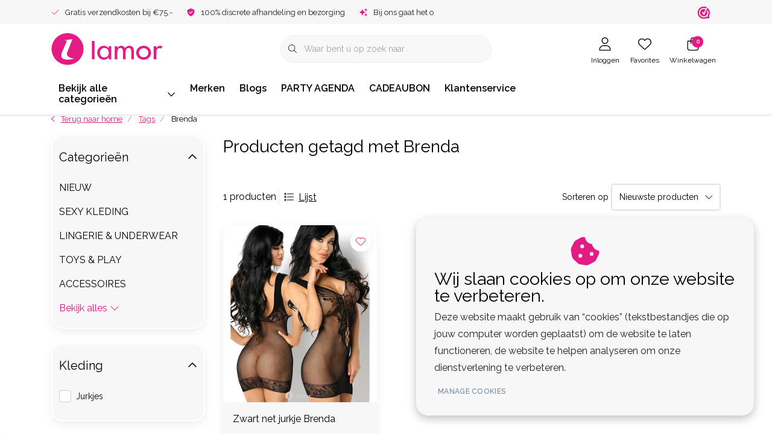

--- FILE ---
content_type: text/html;charset=utf-8
request_url: https://www.lamor.nl/tags/brenda/
body_size: 52840
content:
<!DOCTYPE html>
<html lang="nl" data-theme='light'>
  <head>
        <meta charset="utf-8"/>
<!-- [START] 'blocks/head.rain' -->
<!--

  (c) 2008-2026 Lightspeed Netherlands B.V.
  http://www.lightspeedhq.com
  Generated: 16-01-2026 @ 09:12:44

-->
<link rel="canonical" href="https://www.lamor.nl/tags/brenda/"/>
<link rel="alternate" href="https://www.lamor.nl/index.rss" type="application/rss+xml" title="Nieuwe producten"/>
<link href="https://cdn.webshopapp.com/assets/cookielaw.css?2025-02-20" rel="stylesheet" type="text/css"/>
<meta name="robots" content="noodp,noydir"/>
<meta name="google-site-verification" content="ikTijGcNJ3AUtglQYlk-qYEI8TKdI2zrwncFOJdbRIE"/>
<meta property="og:url" content="https://www.lamor.nl/tags/brenda/?source=facebook"/>
<meta property="og:site_name" content="Lamor | Sexy kleding,  sexy lingerie en accessoires"/>
<meta property="og:title" content="Brenda"/>
<meta property="og:description" content="Lamor.nl – dé Nederlandse webshop voor clubwear, lingerie &amp; toys van topmerken als Noir Handmade, Cottelli en RFP.  Doorbitch-approved fashion voor feesten a"/>
<script>
// Google Tag Manager
(function(w,d,s,l,i){w[l]=w[l]||[];w[l].push({'gtm.start':
new Date().getTime(),event:'gtm.js'});var f=d.getElementsByTagName(s)[0],
j=d.createElement(s),dl=l!='dataLayer'?'&l='+l:'';j.async=true;j.src=
'https://www.googletagmanager.com/gtm.js?id='+i+dl;f.parentNode.insertBefore(j,f);
})(window,document,'script','dataLayer','GTM-KG7PVM5');
// End Google Tag Manager

    window.dataLayer = window.dataLayer || [];
    function gtag(){dataLayer.push(arguments);}
    gtag('js', new Date());

    gtag('config', 'G-KYRRZFTVR3');


</script>
<script>
</script>
<!-- Google tag (gtag.js) -->
<script async src="https://www.googletagmanager.com/gtag/js?id=G-KYRRZFTVR3"></script>
<script>
    window.dataLayer = window.dataLayer || [];
    function gtag(){dataLayer.push(arguments);}
    gtag('js', new Date());

    gtag('config', 'G-KYRRZFTVR3');


</script>
<script>
<meta property="og:image" content="https://www.lamor.nl/files/…/lamor-og-banner.jpg">
<meta property="og:image:width" content="1200">
<meta property="og:image:height" content="630">

</script>
<script>
(function(c,l,a,r,i,t,y){
        c[a]=c[a]||function(){(c[a].q=c[a].q||[]).push(arguments)};
        t=l.createElement(r);t.async=1;t.src="https://www.clarity.ms/tag/"+i+"?ref=bwt";
        y=l.getElementsByTagName(r)[0];y.parentNode.insertBefore(t,y);
})(window, document, "clarity", "script", "twsbboo94z");

</script>
<!--[if lt IE 9]>
<script src="https://cdn.webshopapp.com/assets/html5shiv.js?2025-02-20"></script>
<![endif]-->
<!-- [END] 'blocks/head.rain' -->
    	<title>Brenda - Lamor | Sexy kleding,  sexy lingerie en accessoires</title>
  <meta name="description" content="Lamor.nl – dé Nederlandse webshop voor clubwear, lingerie &amp; toys van topmerken als Noir Handmade, Cottelli en RFP.  Doorbitch-approved fashion voor feesten a" />
  <meta name="keywords" content="Brenda, Lamor, Lamor.nl, Nederlandse webshop, sexy webshop, sexy kleding, uitdagende kleding, clubwear, lingerie, sexy lingerie, kanten lingerie, verleidelijke lingerie, lingerie online, lingerie winkel, lingerie set, babydoll, bustier, body, jarrete" />
	<meta http-equiv="X-UA-Compatible" content="IE=Edge">
  <meta name="viewport" content="width=device-width, initial-scale=1, shrink-to-fit=no">
	<meta name="theme-color" content="#e31b85">
	<meta name="msapplication-config" content="https://cdn.webshopapp.com/shops/356025/themes/184718/assets/browserconfig.xml?20260109172257">
	<meta name="google-site-verification" content="o17bhiwIJb4aQg5Q7Nn_ZQshyoSONJmGM7opj27OqEE" />
	<meta name="MobileOptimized" content="320">
	<meta name="HandheldFriendly" content="true">
  <meta property="og:title" content="Brenda">
  <meta property="og:type" content="website"> 
  <meta property="og:site_name" content="Lamor | Sexy kleding,  sexy lingerie en accessoires">
  <meta property="og:url" content="https://www.lamor.nl/">
    <meta property="og:image" content="https://cdn.webshopapp.com/shops/356025/themes/184718/assets/logo.png?20260109172257">
  
			<link rel="preload" as="style" href="//fonts.googleapis.com/css?family=Raleway:300,400,600&amp;display=swap">
	<link rel="preconnect" href="https://fonts.googleapis.com">
	<link rel="preconnect" href="https://fonts.gstatic.com" crossorigin>
	<link rel="dns-prefetch" href="https://fonts.googleapis.com">
	<link rel="dns-prefetch" href="https://fonts.gstatic.com" crossorigin>

		<link href="//fonts.googleapis.com/css?family=Raleway:300,400,600&amp;display=swap" rel="stylesheet" media="all">
	
	  	<link rel="preconnect" href="https://ajax.googleapis.com">	
	<link rel="preconnect" href="//kit.fontawesome.com" crossorigin>
 	<link rel="preconnect" href="https://cdn.webshopapp.com/">
	<link rel="preconnect" href="//assets.webshopapp.com/">
	<link rel="preconnect" href="//www.gstatic.com" crossorigin="anonymous">
  <link rel="dns-prefetch" href="https://ajax.googleapis.com">
	<link rel="dns-prefetch" href="//kit.fontawesome.com" crossorigin="anonymous">
	<link rel="dns-prefetch" href="https://cdn.webshopapp.com/">
	<link rel="dns-prefetch" href="https://assets.webshopapp.com">	
	<link rel="dns-prefetch" href="//www.gstatic.com" crossorigin="anonymous">
	<link rel="preload" as="script" href="https://cdn.webshopapp.com/shops/356025/themes/184718/assets/js-jquery-min.js?20260109172257">
	<link rel="preload" as="script" href="//cdn.webshopapp.com/shops/328021/files/396250402/script-min.js">
	<link rel="preload" as="script" href="//kit.fontawesome.com/6b345cc411.js" crossorigin="anonymous">
	<link rel="preload" as="style" href="https://cdn.webshopapp.com/shops/356025/themes/184718/assets/css-bootstrap-min.css?20260109172257" />
  <link rel="preload" as="style" href="https://cdn.webshopapp.com/shops/356025/themes/184718/assets/css-skeleton.css?20260109172257" />
	<link rel="preload" as="style" href="https://cdn.webshopapp.com/shops/356025/themes/184718/assets/css-swiper.css?20260109172257" />
	<link rel="preload" as="style" href="https://cdn.webshopapp.com/shops/356025/themes/184718/assets/css-theme.css?20260109172257" />
	<link rel="preload" as="style" href="https://cdn.webshopapp.com/shops/356025/themes/184718/assets/style.css?20260109172257" />
	<link rel="preload" as="script" href="https://cdn.webshopapp.com/shops/356025/themes/184718/assets/js-custom.js?20260109172257">
	<link rel="shortcut icon" type="image/x-icon" href="https://cdn.webshopapp.com/shops/356025/themes/184718/v/2642145/assets/favicon.ico?20250619135710">
	<link rel="apple-touch-icon" href="https://cdn.webshopapp.com/shops/356025/themes/184718/v/2642145/assets/favicon.ico?20250619135710">
	
	  <link rel="stylesheet" href="https://cdn.webshopapp.com/shops/356025/themes/184718/assets/css-bootstrap-min.css?20260109172257" media="all" />
	<script src="https://kit.fontawesome.com/6b345cc411.js" crossorigin="anonymous"></script>
	<link rel="stylesheet" href="https://cdn.webshopapp.com/shops/356025/themes/184718/assets/css-skeleton.css?20260109172257?611" media="all" />	<link rel="stylesheet" href="https://cdn.webshopapp.com/shops/356025/themes/184718/assets/css-swiper.css?20260109172257" media="all" />
	<link rel="stylesheet" href="https://cdn.webshopapp.com/shops/356025/themes/184718/assets/css-theme.css?20260109172257" media="all" />
	<link rel="stylesheet" href="https://cdn.webshopapp.com/shops/356025/themes/184718/assets/custom.css?20260109172257" media="all" />
			<script src="https://cdn.webshopapp.com/shops/356025/themes/184718/assets/js-jquery-min.js?20260109172257"></script>
		<script defer src="https://cdn.webshopapp.com/assets/gui.js?2025-02-20"></script>
	<script type="application/ld+json">
[
	  {
    "@context": "https://schema.org/",
    "@type": "Organization",
    "url": "https://www.lamor.nl/",
    "name": "Lamor | Sexy kleding,  sexy lingerie en accessoires",
    "legalName": "Lamor | Sexy kleding,  sexy lingerie en accessoires",
    "description": "Lamor.nl – dé Nederlandse webshop voor clubwear, lingerie &amp; toys van topmerken als Noir Handmade, Cottelli en RFP.  Doorbitch-approved fashion voor feesten a",
    "logo": "https://cdn.webshopapp.com/shops/356025/themes/184718/assets/logo.png?20260109172257",
    "image": "https://cdn.webshopapp.com/shops/356025/themes/184718/assets/headline-1-image.jpg?20260109172257",
    "contactPoint": {
      "@type": "ContactPoint",
      "contactType": "Customer service",
      "telephone": "+31 85-0604575"
    },
    "address": {
      "@type": "PostalAddress",
      "streetAddress": "Wederiklaan 76 (geen bezoekadres!)",
      "addressLocality": "Enschede",
      "postalCode": "7534KV ",
      "addressCountry": "The Netherlands"
    }
  }
  ,
  {
    "@context": "https://schema.org/",
    "@type": "BreadcrumbList",
    "itemListElement":
    [
      {
        "@type": "ListItem",
        "position": 1,
        "item": {
          "@id": "https://www.lamor.nl/",
          "name": "Home"
        }
      },
            {
        "@type": "ListItem",
        "position": 2,
        "item":	{
          "@id": "https://www.lamor.nl/tags/",
          "name": "Tags"
        }
      },            {
        "@type": "ListItem",
        "position": 3,
        "item":	{
          "@id": "https://www.lamor.nl/tags/brenda/",
          "name": "Brenda"
        }
      }          ]
  }
      	]
</script>

  </head>
  <body class="body my-0 layout-custom">
    <div id="wrapper" class="wrapper">
              <header id="header" class="header header-usps  header-other header-navbar-below pb-lg-0 pb-2 transistion">
    <div class="header-usp py-2">
  <div class="container">
    <div class="row align-items-center">
      <div class="col-lg-7 col-12">
                        <div id="swiper-header-usp" class="usp-inner swiper-container swiper-header-usp" data-swiper="1" data-slidesperview="3" data-spacebetween="0" data-speed="1500" data-breakpoints="{&quot;0&quot;:{&quot;slidesPerView&quot;:1},&quot;481&quot;:{&quot;slidesPerView&quot;:2},&quot;992&quot;:{&quot;slidesPerView&quot;:&quot;auto&quot;}}">
          <div class="swiper-wrapper">
          <div class="swiper-slide"><div class="usp text-truncate mr-4"><i class="fal fa-check"></i>Gratis verzendkosten bij €75.-</div></div><div class="swiper-slide"><div class="usp text-truncate mr-4"><i class="fas fa-shield-check"></i>100% discrete afhandeling en bezorging</div></div><div class="swiper-slide"><div class="usp text-truncate mr-4"><i class="fas fa-sparkles"></i>Bij ons gaat het om jou!</div></div>          </div>
        </div>
              </div>
            <div class="col-lg-5 col-12 d-lg-block d-none">
        <ul class="nav align-items-center justify-content-end ml-lg-auto">
                              <li class="top-nav-item text-right mx-3">
            <div class="img-hallmark webwinkelkeur">
            <a href="https://www.webwinkelkeur.nl/webshop/Lamor-nl_1203069" title="" class=""><span style="background-image:url(https://cdn.webshopapp.com/shops/356025/themes/184718/assets/img-hallmarks.png?20260109172257);"></span></a>            </div>
          </li>
                                      </ul>
      </div>
          </div>
  </div>
</div>

    <div class="container text-truncate">
    <div class="row align-items-center">
            <div class="logo col-lg-4 col-7 order-1 py-2">
                	<a href="https://www.lamor.nl/" title="Lamor Sexy kleding, uitdagende lingerie en pikante accessoires - al meer dan 20 jaar jouw vertrouwde adres">
	<img src="https://cdn.webshopapp.com/shops/348205/files/424148332/lamor-logo.svg" alt="Lamor Sexy kleding, uitdagende lingerie en pikante accessoires - al meer dan 20 jaar jouw vertrouwde adres" width="" height="55">
</a>

              </div>
                        <div class="col-lg-4 position-static my-lg-2 order-4 d-flex align-items-center">
        <div class="mobile-navigation"><a href="javascript:;" title="Menu" data-target="#sidenav-menu" class="d-lg-none d-inline-block mr-3"><i class="fal fa-bars text-secondary"></i></a></div>
                <div id="search" class="w-100">
   <form action="https://www.lamor.nl/search/" method="get" id="formSearch" class="d-flex align-items-center">
     <a href="javascript:;" title="close" onclick="closeEverything();return false;" class="menu-close icon icon-shape"><i class="far fa-close"></i></a>
     <div class="form-group flex-fill mb-0 border">
	<div class="input-group border-0 overflow-hidden">
    <div class="input-group-text border-0 rounded-0"><i class="fal fa-search text-dark"></i></div>    <input class="form-control form-control-alternative form-icon border-0" value="" placeholder="Waar bent u op zoek naar" type="search" name="q" autocomplete="off">
  </div>
</div>

   </form>
  <div class="autocomplete">
         <div class="results shadow">
            <div class="container">
               <div class="row py-3">
                 <div class="col-lg-4 col-12 order-lg-1 order-1">
                     <div class="search-box">
                        <div class="title-box h4 mb-3">Ik ben op zoek naar</div>
                        <ul class="list-unstyled ism-results-list"></ul>
                     </div>
                  </div>
                  <div class="col-lg-8 col-12  order-lg-2 order-2">
                    <div class="title-box h4 mb-3">Zoekresultaten voor <b class="query">...</b></div>
                    <div class="products products-box products-livesearch clear"></div>
                    <div class="notfound">Geen producten gevonden...</div>
                    <a class="btn btn-secondary item-add-btn more clear" href="javascript:;" onclick="$('#formSearch').submit();" rel="nofollow">Bekijk alle resultaten</a>
                  </div>
               </div>
            </div>
         </div>
      </div>
</div>

              </div>
                  <div class="col-lg-4 justify-content-end col-5 position-static order-lg-4 order-3">
                <div id="header-items" class="navbar navbar-expand-lg p-0 position-static justify-content-end">
   <ul class="mobile-navigation justify-content-end order-lg-2 order-1 navbar-nav ml-lg-auto m-0">
      <li class="nav-item nav-account text-center mr-0">
                 					         <a href="https://www.lamor.nl/account/" title="Inloggen" data-target="#sidenav-account" class="nav-link nav-link-icon"><i class="fal fa-lg fa-user"></i><small class="menu-text">Inloggen</small></a>
               </li>
            <li class="nav-item nav-favorites text-center mr-0">
         <a href="https://www.lamor.nl/account/wishlist/" title="Favorites" class="nav-link nav-link-icon"><i class="fal fa-lg fa-heart"></i><small class="menu-text">Favorites</small></a>
      </li>
                        <li class="nav-item nav-cart mr-0 text-center">
         <a href="https://www.lamor.nl/cart/" title="Winkelwagen" data-target="#sidenav-cart" class="nav-link nav-link-icon">
         <span class="badge badge-pill badge-secondary badge-header">0</span><i class="fal fa-lg fa-shopping-bag"></i><small class="menu-text">Winkelwagen</small>
         </a>
      </li>
   </ul>
</div>

      </div>
    </div>
  </div>
        <div class="navigation position-static col-12 order-4">
<div class="container position-relative">
  
	
<nav class="navbar navbar-1 navbar-expand-lg p-0 position-static">
  <div class="collapse navbar-collapse">
        					<ul class="navbar-nav mr-0">
        <li class="nav-item nav-categories nav-gradient mr-0">
      <a class="nav-link rounded-0 d-flex align-items-center justify-content-between top-0" href="https://www.lamor.nl/catalog/">Bekijk alle categorieën<i class="far fa-sm fa-chevron-down mr-0"></i></a>
            <div class="subnav ism-products p-0 shadow">
  <div class="container position-relative h-100">
    <ul class="subnav-col list-unstyled m-0">
            <li class="subitem row first">
        <div class="subitem-title col-lg-2">
          <a href="https://www.lamor.nl/nieuw/" title="NIEUW" class="d-block py-2">NIEUW</a>
        </div>
                                                        <div class="submenu position-absolute col-lg-10 py-3 top-0 bottom-0 right-0">
          <div class="row">
                      </div>
          <div class="button-box col-8 my-3 text-center">					
		  <a href="https://www.lamor.nl/" class="btn btn-gradient-secondary btn-icon  rounded-pill" title="Bekijk alle categorieën" >Bekijk alle categorieën</a>
</div>
        </div>
      </li>
            <li class="subitem row">
        <div class="subitem-title col-lg-2">
          <a href="https://www.lamor.nl/sexy-kleding/" title="SEXY KLEDING" class="d-block py-2">SEXY KLEDING</a>
        </div>
                                                <div class="submenu position-absolute col-lg-10 py-3 top-0 bottom-0 right-0">
          <div class="row">
                        <ul class="subnav-col list-unstyled col-lg col-6 m-0">
                            <li class="subitem mb-2 text-truncate">
                <a href="https://www.lamor.nl/sexy-kleding/dames-kleding/" title="DAMES KLEDING" class="font-weight-bold">DAMES KLEDING</a>
                <ul class="subnav-col list-unstyled m-0">
                                    <li class="subitem text-truncate"><a href="https://www.lamor.nl/sexy-kleding/dames-kleding/collectie-dames-kleding/" title="Collectie Dames Kleding" class="">Collectie Dames Kleding</a></li>
                                    <li class="subitem text-truncate"><a href="https://www.lamor.nl/sexy-kleding/dames-kleding/sexy-jurkjes/" title="Sexy Jurkjes" class="">Sexy Jurkjes</a></li>
                                    <li class="subitem text-truncate"><a href="https://www.lamor.nl/sexy-kleding/dames-kleding/korsetten-topjes/" title="Korsetten &amp; Topjes" class="">Korsetten &amp; Topjes</a></li>
                                                      <li class="subitem text-truncate"><a href="https://www.lamor.nl/sexy-kleding/dames-kleding/" title="Bekijk alles" class="view-all">Bekijk alles</a></li>
                                  </ul>
              </li>
                            <li class="subitem mb-2 text-truncate">
                <a href="https://www.lamor.nl/sexy-kleding/heren-kleding/" title="HEREN KLEDING" class="font-weight-bold">HEREN KLEDING</a>
                <ul class="subnav-col list-unstyled m-0">
                                    <li class="subitem text-truncate"><a href="https://www.lamor.nl/sexy-kleding/heren-kleding/collectie-heren-kleding/" title="Collectie Heren kleding" class="">Collectie Heren kleding</a></li>
                                    <li class="subitem text-truncate"><a href="https://www.lamor.nl/sexy-kleding/heren-kleding/colbert-jack-gilet-corsage/" title="Colbert/ Jack/Gilet/Corsage" class="">Colbert/ Jack/Gilet/Corsage</a></li>
                                    <li class="subitem text-truncate"><a href="https://www.lamor.nl/sexy-kleding/heren-kleding/heren-shirt-blouse-top/" title="Heren Shirt / Blouse/Top " class="">Heren Shirt / Blouse/Top </a></li>
                                                      <li class="subitem text-truncate"><a href="https://www.lamor.nl/sexy-kleding/heren-kleding/" title="Bekijk alles" class="view-all">Bekijk alles</a></li>
                                  </ul>
              </li>
                          </ul>
                        <ul class="subnav-col list-unstyled col-lg col-6 m-0">
                            <li class="subitem mb-2 text-truncate">
                <a href="https://www.lamor.nl/sexy-kleding/grotere-kleding-dames/" title="GROTERE KLEDING DAMES " class="font-weight-bold">GROTERE KLEDING DAMES </a>
                <ul class="subnav-col list-unstyled m-0">
                                                    </ul>
              </li>
                            <li class="subitem mb-2 text-truncate">
                <a href="https://www.lamor.nl/sexy-kleding/grotere-kleding-heren/" title="GROTERE KLEDING HEREN" class="font-weight-bold">GROTERE KLEDING HEREN</a>
                <ul class="subnav-col list-unstyled m-0">
                                                    </ul>
              </li>
                          </ul>
                        <ul class="subnav-col list-unstyled col-lg col-6 m-0">
                            <li class="subitem mb-2 text-truncate">
                <a href="https://www.lamor.nl/sexy-kleding/bdsm-kleding/" title="BDSM KLEDING" class="font-weight-bold">BDSM KLEDING</a>
                <ul class="subnav-col list-unstyled m-0">
                                                    </ul>
              </li>
                            <li class="subitem mb-2 text-truncate">
                <a href="https://www.lamor.nl/sexy-kleding/fetish-kinky-kleding/" title="FETISH/KINKY KLEDING" class="font-weight-bold">FETISH/KINKY KLEDING</a>
                <ul class="subnav-col list-unstyled m-0">
                                                    </ul>
              </li>
                          </ul>
                      </div>
          <div class="button-box col-8 my-3 text-center">					
		  <a href="https://www.lamor.nl/" class="btn btn-gradient-secondary btn-icon  rounded-pill" title="Bekijk alle categorieën" >Bekijk alle categorieën</a>
</div>
        </div>
      </li>
            <li class="subitem row">
        <div class="subitem-title col-lg-2">
          <a href="https://www.lamor.nl/lingerie-underwear/" title="LINGERIE &amp; UNDERWEAR" class="d-block py-2">LINGERIE &amp; UNDERWEAR</a>
        </div>
                                                <div class="submenu position-absolute col-lg-10 py-3 top-0 bottom-0 right-0">
          <div class="row">
                        <ul class="subnav-col list-unstyled col-lg col-6 m-0">
                            <li class="subitem mb-2 text-truncate">
                <a href="https://www.lamor.nl/lingerie-underwear/dames-lingerie/" title="DAMES LINGERIE" class="font-weight-bold">DAMES LINGERIE</a>
                <ul class="subnav-col list-unstyled m-0">
                                    <li class="subitem text-truncate"><a href="https://www.lamor.nl/lingerie-underwear/dames-lingerie/complete-lingerie-collectie/" title="Complete lingerie collectie " class="">Complete lingerie collectie </a></li>
                                    <li class="subitem text-truncate"><a href="https://www.lamor.nl/lingerie-underwear/dames-lingerie/lingerie-setjes/" title="Lingerie Setjes" class="">Lingerie Setjes</a></li>
                                    <li class="subitem text-truncate"><a href="https://www.lamor.nl/lingerie-underwear/dames-lingerie/beha-jarretels-strings/" title="Beha, Jarretels &amp; Strings" class="">Beha, Jarretels &amp; Strings</a></li>
                                                      <li class="subitem text-truncate"><a href="https://www.lamor.nl/lingerie-underwear/dames-lingerie/" title="Bekijk alles" class="view-all">Bekijk alles</a></li>
                                  </ul>
              </li>
                            <li class="subitem mb-2 text-truncate">
                <a href="https://www.lamor.nl/lingerie-underwear/dames-lingerie-size/" title="DAMES LINGERIE +Size" class="font-weight-bold">DAMES LINGERIE +Size</a>
                <ul class="subnav-col list-unstyled m-0">
                                    <li class="subitem text-truncate"><a href="https://www.lamor.nl/lingerie-underwear/dames-lingerie-size/complete-lingerie-size-collectie/" title="Complete lingerie +Size collectie" class="">Complete lingerie +Size collectie</a></li>
                                    <li class="subitem text-truncate"><a href="https://www.lamor.nl/lingerie-underwear/dames-lingerie-size/grote-maten-behas-jarretels-strings/" title="Grote maten Beha&#039;s, Jarretels &amp; Strings" class="">Grote maten Beha&#039;s, Jarretels &amp; Strings</a></li>
                                    <li class="subitem text-truncate"><a href="https://www.lamor.nl/lingerie-underwear/dames-lingerie-size/grote-maten-bodys/" title="Grote maten Body&#039;s" class="">Grote maten Body&#039;s</a></li>
                                                      <li class="subitem text-truncate"><a href="https://www.lamor.nl/lingerie-underwear/dames-lingerie-size/" title="Bekijk alles" class="view-all">Bekijk alles</a></li>
                                  </ul>
              </li>
                          </ul>
                        <ul class="subnav-col list-unstyled col-lg col-6 m-0">
                            <li class="subitem mb-2 text-truncate">
                <a href="https://www.lamor.nl/lingerie-underwear/heren-underwear/" title="HEREN UNDERWEAR" class="font-weight-bold">HEREN UNDERWEAR</a>
                <ul class="subnav-col list-unstyled m-0">
                                    <li class="subitem text-truncate"><a href="https://www.lamor.nl/lingerie-underwear/heren-underwear/collectie-heren-underwear/" title="Collectie heren Underwear" class="">Collectie heren Underwear</a></li>
                                    <li class="subitem text-truncate"><a href="https://www.lamor.nl/lingerie-underwear/heren-underwear/heren-strings-slip-jockstraps/" title="Heren Strings, Slip, Jockstraps" class="">Heren Strings, Slip, Jockstraps</a></li>
                                    <li class="subitem text-truncate"><a href="https://www.lamor.nl/lingerie-underwear/heren-underwear/heren-boxers/" title="Heren Boxers" class="">Heren Boxers</a></li>
                                                      <li class="subitem text-truncate"><a href="https://www.lamor.nl/lingerie-underwear/heren-underwear/" title="Bekijk alles" class="view-all">Bekijk alles</a></li>
                                  </ul>
              </li>
                            <li class="subitem mb-2 text-truncate">
                <a href="https://www.lamor.nl/lingerie-underwear/wetlook-lingerie/" title="Wetlook Lingerie" class="font-weight-bold">Wetlook Lingerie</a>
                <ul class="subnav-col list-unstyled m-0">
                                                    </ul>
              </li>
                          </ul>
                        <ul class="subnav-col list-unstyled col-lg col-6 m-0">
                            <li class="subitem mb-2 text-truncate">
                <a href="https://www.lamor.nl/lingerie-underwear/lederlook-lingerie/" title="Leder(look) Lingerie" class="font-weight-bold">Leder(look) Lingerie</a>
                <ul class="subnav-col list-unstyled m-0">
                                                    </ul>
              </li>
                            <li class="subitem mb-2 text-truncate">
                <a href="https://www.lamor.nl/lingerie-underwear/stoffen-lingerie/" title="Stoffen Lingerie" class="font-weight-bold">Stoffen Lingerie</a>
                <ul class="subnav-col list-unstyled m-0">
                                                    </ul>
              </li>
                          </ul>
                      </div>
          <div class="button-box col-8 my-3 text-center">					
		  <a href="https://www.lamor.nl/" class="btn btn-gradient-secondary btn-icon  rounded-pill" title="Bekijk alle categorieën" >Bekijk alle categorieën</a>
</div>
        </div>
      </li>
            <li class="subitem row">
        <div class="subitem-title col-lg-2">
          <a href="https://www.lamor.nl/toys-play/" title="TOYS &amp; PLAY" class="d-block py-2">TOYS &amp; PLAY</a>
        </div>
                                                <div class="submenu position-absolute col-lg-10 py-3 top-0 bottom-0 right-0">
          <div class="row">
                        <ul class="subnav-col list-unstyled col-lg col-6 m-0">
                            <li class="subitem mb-2 text-truncate">
                <a href="https://www.lamor.nl/toys-play/vibrators/" title="VIBRATORS" class="font-weight-bold">VIBRATORS</a>
                <ul class="subnav-col list-unstyled m-0">
                                    <li class="subitem text-truncate"><a href="https://www.lamor.nl/toys-play/vibrators/vibrators-accessories/" title="Vibrators Accessories" class="">Vibrators Accessories</a></li>
                                    <li class="subitem text-truncate"><a href="https://www.lamor.nl/toys-play/vibrators/vibrerende-slipjes/" title="Vibrerende slipjes" class="">Vibrerende slipjes</a></li>
                                    <li class="subitem text-truncate"><a href="https://www.lamor.nl/toys-play/vibrators/g-spot-vibrators/" title="G-Spot Vibrators" class="">G-Spot Vibrators</a></li>
                                                      <li class="subitem text-truncate"><a href="https://www.lamor.nl/toys-play/vibrators/" title="Bekijk alles" class="view-all">Bekijk alles</a></li>
                                  </ul>
              </li>
                            <li class="subitem mb-2 text-truncate">
                <a href="https://www.lamor.nl/toys-play/dildos/" title="DILDO&#039;S" class="font-weight-bold">DILDO&#039;S</a>
                <ul class="subnav-col list-unstyled m-0">
                                    <li class="subitem text-truncate"><a href="https://www.lamor.nl/toys-play/dildos/dildo-accessories/" title="Dildo Accessories" class="">Dildo Accessories</a></li>
                                    <li class="subitem text-truncate"><a href="https://www.lamor.nl/toys-play/dildos/strap-on/" title="Strap-On" class="">Strap-On</a></li>
                                    <li class="subitem text-truncate"><a href="https://www.lamor.nl/toys-play/dildos/dubbele-dildos/" title="Dubbele Dildo&#039;s" class="">Dubbele Dildo&#039;s</a></li>
                                                      <li class="subitem text-truncate"><a href="https://www.lamor.nl/toys-play/dildos/" title="Bekijk alles" class="view-all">Bekijk alles</a></li>
                                  </ul>
              </li>
                            <li class="subitem mb-2 text-truncate">
                <a href="https://www.lamor.nl/toys-play/anaal-toys/" title="ANAAL TOYS" class="font-weight-bold">ANAAL TOYS</a>
                <ul class="subnav-col list-unstyled m-0">
                                    <li class="subitem text-truncate"><a href="https://www.lamor.nl/toys-play/anaal-toys/anaal-beads/" title="Anaal Beads" class="">Anaal Beads</a></li>
                                    <li class="subitem text-truncate"><a href="https://www.lamor.nl/toys-play/anaal-toys/buttplugs-anale-dildos/" title="Buttplugs &amp; Anale Dildo&#039;s" class="">Buttplugs &amp; Anale Dildo&#039;s</a></li>
                                    <li class="subitem text-truncate"><a href="https://www.lamor.nl/toys-play/anaal-toys/prostaatstimulatoren/" title="Prostaatstimulatoren" class="">Prostaatstimulatoren</a></li>
                                                    </ul>
              </li>
                          </ul>
                        <ul class="subnav-col list-unstyled col-lg col-6 m-0">
                            <li class="subitem mb-2 text-truncate">
                <a href="https://www.lamor.nl/toys-play/toys-met-electrostimulatie/" title="TOYS MET ELECTROSTIMULATIE" class="font-weight-bold">TOYS MET ELECTROSTIMULATIE</a>
                <ul class="subnav-col list-unstyled m-0">
                                                    </ul>
              </li>
                            <li class="subitem mb-2 text-truncate">
                <a href="https://www.lamor.nl/toys-play/fetish-bdsm/" title="FETISH/ BDSM" class="font-weight-bold">FETISH/ BDSM</a>
                <ul class="subnav-col list-unstyled m-0">
                                    <li class="subitem text-truncate"><a href="https://www.lamor.nl/toys-play/fetish-bdsm/cuffs-boeien-hand-enkel-middel-etc/" title=" Cuffs - Boeien - hand / enkel / middel etc." class=""> Cuffs - Boeien - hand / enkel / middel etc.</a></li>
                                    <li class="subitem text-truncate"><a href="https://www.lamor.nl/toys-play/fetish-bdsm/touwen/" title="Touwen" class="">Touwen</a></li>
                                    <li class="subitem text-truncate"><a href="https://www.lamor.nl/toys-play/fetish-bdsm/bondagetape/" title="Bondagetape" class="">Bondagetape</a></li>
                                                      <li class="subitem text-truncate"><a href="https://www.lamor.nl/toys-play/fetish-bdsm/" title="Bekijk alles" class="view-all">Bekijk alles</a></li>
                                  </ul>
              </li>
                            <li class="subitem mb-2 text-truncate">
                <a href="https://www.lamor.nl/toys-play/toys-voor-dames/" title="TOYS VOOR DAMES" class="font-weight-bold">TOYS VOOR DAMES</a>
                <ul class="subnav-col list-unstyled m-0">
                                    <li class="subitem text-truncate"><a href="https://www.lamor.nl/toys-play/toys-voor-dames/vaginale-ballen-ben-wa-ballen/" title=" Vaginale ballen Ben Wa-ballen " class=""> Vaginale ballen Ben Wa-ballen </a></li>
                                    <li class="subitem text-truncate"><a href="https://www.lamor.nl/toys-play/toys-voor-dames/sets-voor-vrouwen/" title="Sets voor Vrouwen" class="">Sets voor Vrouwen</a></li>
                                    <li class="subitem text-truncate"><a href="https://www.lamor.nl/toys-play/toys-voor-dames/clit-en-tepelzuigers/" title="Clit- en Tepelzuigers" class="">Clit- en Tepelzuigers</a></li>
                                                      <li class="subitem text-truncate"><a href="https://www.lamor.nl/toys-play/toys-voor-dames/" title="Bekijk alles" class="view-all">Bekijk alles</a></li>
                                  </ul>
              </li>
                          </ul>
                        <ul class="subnav-col list-unstyled col-lg col-6 m-0">
                            <li class="subitem mb-2 text-truncate">
                <a href="https://www.lamor.nl/toys-play/toys-voor-mannen/" title="TOYS VOOR MANNEN" class="font-weight-bold">TOYS VOOR MANNEN</a>
                <ul class="subnav-col list-unstyled m-0">
                                    <li class="subitem text-truncate"><a href="https://www.lamor.nl/toys-play/toys-voor-mannen/sets-voor-mannen/" title=" Sets voor Mannen" class=""> Sets voor Mannen</a></li>
                                    <li class="subitem text-truncate"><a href="https://www.lamor.nl/toys-play/toys-voor-mannen/ball-straps/" title="Ball Straps" class="">Ball Straps</a></li>
                                    <li class="subitem text-truncate"><a href="https://www.lamor.nl/toys-play/toys-voor-mannen/cockringen/" title=" Cockringen" class=""> Cockringen</a></li>
                                                      <li class="subitem text-truncate"><a href="https://www.lamor.nl/toys-play/toys-voor-mannen/" title="Bekijk alles" class="view-all">Bekijk alles</a></li>
                                  </ul>
              </li>
                            <li class="subitem mb-2 text-truncate">
                <a href="https://www.lamor.nl/toys-play/toys-voor-koppels/" title="TOYS VOOR KOPPELS" class="font-weight-bold">TOYS VOOR KOPPELS</a>
                <ul class="subnav-col list-unstyled m-0">
                                    <li class="subitem text-truncate"><a href="https://www.lamor.nl/toys-play/toys-voor-koppels/sets-voor-koppels/" title="Sets voor Koppels" class="">Sets voor Koppels</a></li>
                                    <li class="subitem text-truncate"><a href="https://www.lamor.nl/toys-play/toys-voor-koppels/vibrerende-cockringen/" title="Vibrerende Cockringen" class="">Vibrerende Cockringen</a></li>
                                    <li class="subitem text-truncate"><a href="https://www.lamor.nl/toys-play/toys-voor-koppels/voorbind-dildos/" title="Voorbind Dildo&#039;s" class="">Voorbind Dildo&#039;s</a></li>
                                                      <li class="subitem text-truncate"><a href="https://www.lamor.nl/toys-play/toys-voor-koppels/" title="Bekijk alles" class="view-all">Bekijk alles</a></li>
                                  </ul>
              </li>
                            <li class="subitem mb-2 text-truncate">
                <a href="https://www.lamor.nl/toys-play/drogisterij/" title="DROGISTERIJ" class="font-weight-bold">DROGISTERIJ</a>
                <ul class="subnav-col list-unstyled m-0">
                                    <li class="subitem text-truncate"><a href="https://www.lamor.nl/toys-play/drogisterij/hygiene/" title="Hygiëne" class="">Hygiëne</a></li>
                                    <li class="subitem text-truncate"><a href="https://www.lamor.nl/toys-play/drogisterij/glijmiddelen/" title="Glijmiddelen" class="">Glijmiddelen</a></li>
                                    <li class="subitem text-truncate"><a href="https://www.lamor.nl/toys-play/drogisterij/massage/" title="Massage" class="">Massage</a></li>
                                                      <li class="subitem text-truncate"><a href="https://www.lamor.nl/toys-play/drogisterij/" title="Bekijk alles" class="view-all">Bekijk alles</a></li>
                                  </ul>
              </li>
                          </ul>
                        <ul class="subnav-col list-unstyled col-lg col-6 m-0">
                            <li class="subitem mb-2 text-truncate">
                <a href="https://www.lamor.nl/toys-play/matchmaker-eye-of-love-met-feromonen/" title="Matchmaker Eye of Love met Feromonen" class="font-weight-bold">Matchmaker Eye of Love met Feromonen</a>
                <ul class="subnav-col list-unstyled m-0">
                                                    </ul>
              </li>
                            <li class="subitem mb-2 text-truncate">
                <a href="https://www.lamor.nl/toys-play/we-vibe/" title="WE-VIBE" class="font-weight-bold">WE-VIBE</a>
                <ul class="subnav-col list-unstyled m-0">
                                                    </ul>
              </li>
                            <li class="subitem mb-2 text-truncate">
                <a href="https://www.lamor.nl/toys-play/satisfyer/" title="SATISFYER" class="font-weight-bold">SATISFYER</a>
                <ul class="subnav-col list-unstyled m-0">
                                                    </ul>
              </li>
                          </ul>
                      </div>
          <div class="button-box col-8 my-3 text-center">					
		  <a href="https://www.lamor.nl/" class="btn btn-gradient-secondary btn-icon  rounded-pill" title="Bekijk alle categorieën" >Bekijk alle categorieën</a>
</div>
        </div>
      </li>
            <li class="subitem row">
        <div class="subitem-title col-lg-2">
          <a href="https://www.lamor.nl/accessoires/" title="ACCESSOIRES" class="d-block py-2">ACCESSOIRES</a>
        </div>
                                                        <div class="submenu position-absolute col-lg-10 py-3 top-0 bottom-0 right-0">
          <div class="row">
                        <ul class="subnav-col list-unstyled col-lg col-6 m-0">
                            <li class="subitem mb-2 text-truncate">
                <a href="https://www.lamor.nl/accessoires/sexy-kousen-hold-ups/" title="Sexy Kousen &amp; Hold-Ups" class="font-weight-bold">Sexy Kousen &amp; Hold-Ups</a>
                <ul class="subnav-col list-unstyled m-0">
                                                    </ul>
              </li>
                            <li class="subitem mb-2 text-truncate">
                <a href="https://www.lamor.nl/accessoires/lichaam-sieraden/" title="Lichaam Sieraden" class="font-weight-bold">Lichaam Sieraden</a>
                <ul class="subnav-col list-unstyled m-0">
                                                    </ul>
              </li>
                            <li class="subitem mb-2 text-truncate">
                <a href="https://www.lamor.nl/accessoires/maskers/" title="Maskers" class="font-weight-bold">Maskers</a>
                <ul class="subnav-col list-unstyled m-0">
                                                    </ul>
              </li>
                            <li class="subitem mb-2 text-truncate">
                <a href="https://www.lamor.nl/accessoires/handschoenen/" title="Handschoenen" class="font-weight-bold">Handschoenen</a>
                <ul class="subnav-col list-unstyled m-0">
                                                    </ul>
              </li>
                            <li class="subitem mb-2 text-truncate">
                <a href="https://www.lamor.nl/accessoires/tepelplakkers/" title="Tepelplakkers" class="font-weight-bold">Tepelplakkers</a>
                <ul class="subnav-col list-unstyled m-0">
                                                    </ul>
              </li>
                          </ul>
                      </div>
          <div class="button-box col-8 my-3 text-center">					
		  <a href="https://www.lamor.nl/" class="btn btn-gradient-secondary btn-icon  rounded-pill" title="Bekijk alle categorieën" >Bekijk alle categorieën</a>
</div>
        </div>
      </li>
            <li class="subitem row">
        <div class="subitem-title col-lg-2">
          <a href="https://www.lamor.nl/thema-kleding/" title="THEMA KLEDING" class="d-block py-2">THEMA KLEDING</a>
        </div>
                                                        <div class="submenu position-absolute col-lg-10 py-3 top-0 bottom-0 right-0">
          <div class="row">
                        <ul class="subnav-col list-unstyled col-lg col-6 m-0">
                            <li class="subitem mb-2 text-truncate">
                <a href="https://www.lamor.nl/thema-kleding/wasteland-kleding/" title="WASTELAND KLEDING" class="font-weight-bold">WASTELAND KLEDING</a>
                <ul class="subnav-col list-unstyled m-0">
                                                    </ul>
              </li>
                            <li class="subitem mb-2 text-truncate">
                <a href="https://www.lamor.nl/thema-kleding/bitch-kleding/" title="BITCH KLEDING" class="font-weight-bold">BITCH KLEDING</a>
                <ul class="subnav-col list-unstyled m-0">
                                                    </ul>
              </li>
                            <li class="subitem mb-2 text-truncate">
                <a href="https://www.lamor.nl/thema-kleding/burlesque/" title="BURLESQUE" class="font-weight-bold">BURLESQUE</a>
                <ul class="subnav-col list-unstyled m-0">
                                                    </ul>
              </li>
                            <li class="subitem mb-2 text-truncate">
                <a href="https://www.lamor.nl/thema-kleding/crazyland/" title="CRAZYLAND" class="font-weight-bold">CRAZYLAND</a>
                <ul class="subnav-col list-unstyled m-0">
                                                    </ul>
              </li>
                            <li class="subitem mb-2 text-truncate">
                <a href="https://www.lamor.nl/thema-kleding/rode-kleding/" title="RODE KLEDING" class="font-weight-bold">RODE KLEDING</a>
                <ul class="subnav-col list-unstyled m-0">
                                                    </ul>
              </li>
                            <li class="subitem mb-2 text-truncate">
                <a href="https://www.lamor.nl/thema-kleding/witte-kleding/" title="WITTE KLEDING" class="font-weight-bold">WITTE KLEDING</a>
                <ul class="subnav-col list-unstyled m-0">
                                                    </ul>
              </li>
                            <li class="subitem mb-2 text-truncate">
                <a href="https://www.lamor.nl/thema-kleding/roze-kleding/" title="ROZE KLEDING" class="font-weight-bold">ROZE KLEDING</a>
                <ul class="subnav-col list-unstyled m-0">
                                                    </ul>
              </li>
                            <li class="subitem mb-2 text-truncate">
                <a href="https://www.lamor.nl/thema-kleding/kinky-on-the-beach-kleding/" title="KINKY ON THE BEACH KLEDING" class="font-weight-bold">KINKY ON THE BEACH KLEDING</a>
                <ul class="subnav-col list-unstyled m-0">
                                                    </ul>
              </li>
                            <li class="subitem mb-2 text-truncate">
                <a href="https://www.lamor.nl/thema-kleding/i-love-kinky-kleding/" title="I LOVE KINKY KLEDING" class="font-weight-bold">I LOVE KINKY KLEDING</a>
                <ul class="subnav-col list-unstyled m-0">
                                                    </ul>
              </li>
                            <li class="subitem mb-2 text-truncate">
                <a href="https://www.lamor.nl/thema-kleding/toxic-party-kleding/" title="TOXIC PARTY KLEDING" class="font-weight-bold">TOXIC PARTY KLEDING</a>
                <ul class="subnav-col list-unstyled m-0">
                                                    </ul>
              </li>
                            <li class="subitem mb-2 text-truncate">
                <a href="https://www.lamor.nl/thema-kleding/swingers-kleding/" title="SWINGERS KLEDING" class="font-weight-bold">SWINGERS KLEDING</a>
                <ul class="subnav-col list-unstyled m-0">
                                                    </ul>
              </li>
                            <li class="subitem mb-2 text-truncate">
                <a href="https://www.lamor.nl/thema-kleding/rollenspel-kostuums/" title="ROLLENSPEL KOSTUUMS" class="font-weight-bold">ROLLENSPEL KOSTUUMS</a>
                <ul class="subnav-col list-unstyled m-0">
                                                    </ul>
              </li>
                          </ul>
                        <ul class="subnav-col list-unstyled col-lg col-6 m-0">
                            <li class="subitem mb-2 text-truncate">
                <a href="https://www.lamor.nl/thema-kleding/valentijn-setjes/" title="VALENTIJN SETJES" class="font-weight-bold">VALENTIJN SETJES</a>
                <ul class="subnav-col list-unstyled m-0">
                                                    </ul>
              </li>
                            <li class="subitem mb-2 text-truncate">
                <a href="https://www.lamor.nl/thema-kleding/parenclub-kleding-kopen/" title="Parenclub kleding kopen?" class="font-weight-bold">Parenclub kleding kopen?</a>
                <ul class="subnav-col list-unstyled m-0">
                                                    </ul>
              </li>
                          </ul>
                      </div>
          <div class="button-box col-8 my-3 text-center">					
		  <a href="https://www.lamor.nl/" class="btn btn-gradient-secondary btn-icon  rounded-pill" title="Bekijk alle categorieën" >Bekijk alle categorieën</a>
</div>
        </div>
      </li>
            <li class="subitem row">
        <div class="subitem-title col-lg-2">
          <a href="https://www.lamor.nl/merken/" title="MERKEN" class="d-block py-2">MERKEN</a>
        </div>
                                                <div class="submenu position-absolute col-lg-10 py-3 top-0 bottom-0 right-0">
          <div class="row">
                        <ul class="subnav-col list-unstyled col-lg col-6 m-0">
                            <li class="subitem mb-2 text-truncate">
                <a href="https://www.lamor.nl/merken/noir-handmade/" title="Noir Handmade" class="font-weight-bold">Noir Handmade</a>
                <ul class="subnav-col list-unstyled m-0">
                                    <li class="subitem text-truncate"><a href="https://www.lamor.nl/merken/noir-handmade/noir-dames/" title="NOIR DAMES " class="">NOIR DAMES </a></li>
                                    <li class="subitem text-truncate"><a href="https://www.lamor.nl/merken/noir-handmade/noir-heren/" title="NOIR HEREN" class="">NOIR HEREN</a></li>
                                    <li class="subitem text-truncate"><a href="https://www.lamor.nl/merken/noir-handmade/kink-royal/" title="KINK Royal" class="">KINK Royal</a></li>
                                                      <li class="subitem text-truncate"><a href="https://www.lamor.nl/merken/noir-handmade/" title="Bekijk alles" class="view-all">Bekijk alles</a></li>
                                  </ul>
              </li>
                          </ul>
                        <ul class="subnav-col list-unstyled col-lg col-6 m-0">
                            <li class="subitem mb-2 text-truncate">
                <a href="https://www.lamor.nl/merken/cottelli-collection/" title="COTTELLI Collection" class="font-weight-bold">COTTELLI Collection</a>
                <ul class="subnav-col list-unstyled m-0">
                                    <li class="subitem text-truncate"><a href="https://www.lamor.nl/merken/cottelli-collection/cottelli-party/" title="Cottelli Party" class="">Cottelli Party</a></li>
                                    <li class="subitem text-truncate"><a href="https://www.lamor.nl/merken/cottelli-collection/cottelli-bondage/" title="Cottelli Bondage" class="">Cottelli Bondage</a></li>
                                    <li class="subitem text-truncate"><a href="https://www.lamor.nl/merken/cottelli-collection/cottelli-legwear/" title="Cottelli Legwear" class="">Cottelli Legwear</a></li>
                                                      <li class="subitem text-truncate"><a href="https://www.lamor.nl/merken/cottelli-collection/" title="Bekijk alles" class="view-all">Bekijk alles</a></li>
                                  </ul>
              </li>
                          </ul>
                      </div>
          <div class="button-box col-8 my-3 text-center">					
		  <a href="https://www.lamor.nl/" class="btn btn-gradient-secondary btn-icon  rounded-pill" title="Bekijk alle categorieën" >Bekijk alle categorieën</a>
</div>
        </div>
      </li>
            <li class="subitem row">
        <div class="subitem-title col-lg-2">
          <a href="https://www.lamor.nl/clubwear/" title="CLUBWEAR" class="d-block py-2">CLUBWEAR</a>
        </div>
                                                        <div class="submenu position-absolute col-lg-10 py-3 top-0 bottom-0 right-0">
          <div class="row">
                      </div>
          <div class="button-box col-8 my-3 text-center">					
		  <a href="https://www.lamor.nl/" class="btn btn-gradient-secondary btn-icon  rounded-pill" title="Bekijk alle categorieën" >Bekijk alle categorieën</a>
</div>
        </div>
      </li>
            <li class="subitem row">
        <div class="subitem-title col-lg-2">
          <a href="https://www.lamor.nl/kinky-bdsm/" title="KINKY/BDSM" class="d-block py-2">KINKY/BDSM</a>
        </div>
                                                <div class="submenu position-absolute col-lg-10 py-3 top-0 bottom-0 right-0">
          <div class="row">
                        <ul class="subnav-col list-unstyled col-lg col-6 m-0">
                            <li class="subitem mb-2 text-truncate">
                <a href="https://www.lamor.nl/kinky-bdsm/kinky-fetish-toys/" title="KINKY/FETISH TOYS" class="font-weight-bold">KINKY/FETISH TOYS</a>
                <ul class="subnav-col list-unstyled m-0">
                                    <li class="subitem text-truncate"><a href="https://www.lamor.nl/kinky-bdsm/kinky-fetish-toys/cuffs-boeien-hand-enkel-middel-etc/" title="CUFFS - Boeien - hand / enkel / middel etc." class="">CUFFS - Boeien - hand / enkel / middel etc.</a></li>
                                    <li class="subitem text-truncate"><a href="https://www.lamor.nl/kinky-bdsm/kinky-fetish-toys/touwen/" title="Touwen" class="">Touwen</a></li>
                                    <li class="subitem text-truncate"><a href="https://www.lamor.nl/kinky-bdsm/kinky-fetish-toys/bondagetape/" title="Bondagetape" class="">Bondagetape</a></li>
                                                      <li class="subitem text-truncate"><a href="https://www.lamor.nl/kinky-bdsm/kinky-fetish-toys/" title="Bekijk alles" class="view-all">Bekijk alles</a></li>
                                  </ul>
              </li>
                          </ul>
                        <ul class="subnav-col list-unstyled col-lg col-6 m-0">
                            <li class="subitem mb-2 text-truncate">
                <a href="https://www.lamor.nl/kinky-bdsm/kinky-bdsm-dames-kleding/" title="KINKY/BDSM Dames Kleding" class="font-weight-bold">KINKY/BDSM Dames Kleding</a>
                <ul class="subnav-col list-unstyled m-0">
                                    <li class="subitem text-truncate"><a href="https://www.lamor.nl/kinky-bdsm/kinky-bdsm-dames-kleding/collectie-kinky-bdsm-dames-kleding/" title=" Collectie Kinky/BDSM  Dames Kleding" class=""> Collectie Kinky/BDSM  Dames Kleding</a></li>
                                    <li class="subitem text-truncate"><a href="https://www.lamor.nl/kinky-bdsm/kinky-bdsm-dames-kleding/lak-pvc-dames/" title="Lak/PVC Dames" class="">Lak/PVC Dames</a></li>
                                    <li class="subitem text-truncate"><a href="https://www.lamor.nl/kinky-bdsm/kinky-bdsm-dames-kleding/lederlook-dames/" title="Leder(look) Dames" class="">Leder(look) Dames</a></li>
                                                      <li class="subitem text-truncate"><a href="https://www.lamor.nl/kinky-bdsm/kinky-bdsm-dames-kleding/" title="Bekijk alles" class="view-all">Bekijk alles</a></li>
                                  </ul>
              </li>
                          </ul>
                        <ul class="subnav-col list-unstyled col-lg col-6 m-0">
                            <li class="subitem mb-2 text-truncate">
                <a href="https://www.lamor.nl/kinky-bdsm/kinky-bdsm-heren-kleding/" title="KINKY/BDSM Heren Kleding" class="font-weight-bold">KINKY/BDSM Heren Kleding</a>
                <ul class="subnav-col list-unstyled m-0">
                                    <li class="subitem text-truncate"><a href="https://www.lamor.nl/kinky-bdsm/kinky-bdsm-heren-kleding/lak-pvc-heren/" title="Lak/PVC Heren" class="">Lak/PVC Heren</a></li>
                                    <li class="subitem text-truncate"><a href="https://www.lamor.nl/kinky-bdsm/kinky-bdsm-heren-kleding/lederlook-heren/" title="Leder(look) heren" class="">Leder(look) heren</a></li>
                                    <li class="subitem text-truncate"><a href="https://www.lamor.nl/kinky-bdsm/kinky-bdsm-heren-kleding/latexlook-heren/" title="Latex(look) Heren" class="">Latex(look) Heren</a></li>
                                                    </ul>
              </li>
                          </ul>
                      </div>
          <div class="button-box col-8 my-3 text-center">					
		  <a href="https://www.lamor.nl/" class="btn btn-gradient-secondary btn-icon  rounded-pill" title="Bekijk alle categorieën" >Bekijk alle categorieën</a>
</div>
        </div>
      </li>
            <li class="subitem row">
        <div class="subitem-title col-lg-2">
          <a href="https://www.lamor.nl/dresscode-materiaal/" title="Dresscode / Materiaal" class="d-block py-2">Dresscode / Materiaal</a>
        </div>
                                                        <div class="submenu position-absolute col-lg-10 py-3 top-0 bottom-0 right-0">
          <div class="row">
                        <ul class="subnav-col list-unstyled col-lg col-6 m-0">
                            <li class="subitem mb-2 text-truncate">
                <a href="https://www.lamor.nl/dresscode-materiaal/lak-pvc/" title="Lak/PVC" class="font-weight-bold">Lak/PVC</a>
                <ul class="subnav-col list-unstyled m-0">
                                                    </ul>
              </li>
                            <li class="subitem mb-2 text-truncate">
                <a href="https://www.lamor.nl/dresscode-materiaal/leer-lederlook/" title="Leer/Lederlook" class="font-weight-bold">Leer/Lederlook</a>
                <ul class="subnav-col list-unstyled m-0">
                                                    </ul>
              </li>
                            <li class="subitem mb-2 text-truncate">
                <a href="https://www.lamor.nl/dresscode-materiaal/latexlook/" title="Latex(look)" class="font-weight-bold">Latex(look)</a>
                <ul class="subnav-col list-unstyled m-0">
                                                    </ul>
              </li>
                            <li class="subitem mb-2 text-truncate">
                <a href="https://www.lamor.nl/dresscode-materiaal/metal/" title="Metal" class="font-weight-bold">Metal</a>
                <ul class="subnav-col list-unstyled m-0">
                                                    </ul>
              </li>
                            <li class="subitem mb-2 text-truncate">
                <a href="https://www.lamor.nl/dresscode-materiaal/stof/" title="Stof" class="font-weight-bold">Stof</a>
                <ul class="subnav-col list-unstyled m-0">
                                                    </ul>
              </li>
                            <li class="subitem mb-2 text-truncate">
                <a href="https://www.lamor.nl/dresscode-materiaal/wetlook/" title="Wetlook" class="font-weight-bold">Wetlook</a>
                <ul class="subnav-col list-unstyled m-0">
                                                    </ul>
              </li>
                            <li class="subitem mb-2 text-truncate">
                <a href="https://www.lamor.nl/dresscode-materiaal/rubber-neopreen/" title="Rubber / Neopreen" class="font-weight-bold">Rubber / Neopreen</a>
                <ul class="subnav-col list-unstyled m-0">
                                                    </ul>
              </li>
                          </ul>
                      </div>
          <div class="button-box col-8 my-3 text-center">					
		  <a href="https://www.lamor.nl/" class="btn btn-gradient-secondary btn-icon  rounded-pill" title="Bekijk alle categorieën" >Bekijk alle categorieën</a>
</div>
        </div>
      </li>
            <li class="subitem row">
        <div class="subitem-title col-lg-2">
          <a href="https://www.lamor.nl/sale/" title="SALE" class="d-block py-2">SALE</a>
        </div>
                                                        <div class="submenu position-absolute col-lg-10 py-3 top-0 bottom-0 right-0">
          <div class="row">
                      </div>
          <div class="button-box col-8 my-3 text-center">					
		  <a href="https://www.lamor.nl/" class="btn btn-gradient-secondary btn-icon  rounded-pill" title="Bekijk alle categorieën" >Bekijk alle categorieën</a>
</div>
        </div>
      </li>
                  <li class="subitem all-categories row">
      	<div class="subitem-title col-lg-2 border-top py-2">
          <a href="https://www.lamor.nl/catalog/" title="" class="px-0 text-muted text-truncate">Bekijk alle categorieën</a>
      	</div>
      </li>
          </ul>
  </div>
</div>

          </li>
            <li class="nav-item mr-0">
      <a class="nav-link" href="https://www.lamor.nl/brands/">Merken</a>
      <div class="subnav ism-dropdown transistion shadow">
        <div class="container">
                    <div class="row row-cols-5">
                        <div class="col-lg col-md-4 col-6 mb-4">


	        <div class="brand position-relative transistion overflow-hidden shadow">
    <a href="https://www.lamor.nl/brands/chilirose-2/" title="* CHILIROSE">
            			      <img src="https://cdn.webshopapp.com/shops/356025/files/477150228/242x100x1/chilirose.jpg" data-src="https://cdn.webshopapp.com/shops/356025/files/477150228/242x100x1/chilirose.jpg" loading="lazy" class="img-fluid lazy" alt="* CHILIROSE" width="242" height="100" >
  
          </a>
    <div class="brand-details border-top text-center">
      					
		  <a href="https://www.lamor.nl/brands/chilirose-2/" class="btn btn-link text-truncate py-3  rounded-pill" title="* CHILIROSE" >* CHILIROSE</a>

    </div>
  </div>


</div>
                        <div class="col-lg col-md-4 col-6 mb-4">


	        <div class="brand position-relative transistion overflow-hidden shadow">
    <a href="https://www.lamor.nl/brands/livco-corsetti-2/" title="* LIVCO CORSETTI">
            			      <img src="https://cdn.webshopapp.com/shops/356025/files/477150609/242x100x1/livco-corsetti.jpg" data-src="https://cdn.webshopapp.com/shops/356025/files/477150609/242x100x1/livco-corsetti.jpg" loading="lazy" class="img-fluid lazy" alt="* LIVCO CORSETTI" width="242" height="100" >
  
          </a>
    <div class="brand-details border-top text-center">
      					
		  <a href="https://www.lamor.nl/brands/livco-corsetti-2/" class="btn btn-link text-truncate py-3  rounded-pill" title="* LIVCO CORSETTI" >* LIVCO CORSETTI</a>

    </div>
  </div>


</div>
                        <div class="col-lg col-md-4 col-6 mb-4">


	        <div class="brand position-relative transistion overflow-hidden shadow">
    <a href="https://www.lamor.nl/brands/noir-handmade-2/" title="* NOIR handmade">
            			      <img src="https://cdn.webshopapp.com/shops/356025/files/477150806/242x100x1/noir-handmade.jpg" data-src="https://cdn.webshopapp.com/shops/356025/files/477150806/242x100x1/noir-handmade.jpg" loading="lazy" class="img-fluid lazy" alt="* NOIR handmade" width="242" height="100" >
  
          </a>
    <div class="brand-details border-top text-center">
      					
		  <a href="https://www.lamor.nl/brands/noir-handmade-2/" class="btn btn-link text-truncate py-3  rounded-pill" title="* NOIR handmade" >* NOIR handmade</a>

    </div>
  </div>


</div>
                        <div class="col-lg col-md-4 col-6 mb-4">


	        <div class="brand position-relative transistion overflow-hidden shadow">
    <a href="https://www.lamor.nl/brands/doc-johnson/" title="Doc Johnson">
            			      <img src="https://cdn.webshopapp.com/shops/356025/files/479121786/242x100x1/doc-johnson.jpg" data-src="https://cdn.webshopapp.com/shops/356025/files/479121786/242x100x1/doc-johnson.jpg" loading="lazy" class="img-fluid lazy" alt="Doc Johnson" width="242" height="100" >
  
          </a>
    <div class="brand-details border-top text-center">
      					
		  <a href="https://www.lamor.nl/brands/doc-johnson/" class="btn btn-link text-truncate py-3  rounded-pill" title="Doc Johnson" >Doc Johnson</a>

    </div>
  </div>


</div>
                        <div class="col-lg col-md-4 col-6 mb-4">


	        <div class="brand position-relative transistion overflow-hidden shadow">
    <a href="https://www.lamor.nl/brands/forplay/" title="Forplay">
            <span class="text-body d-block py-5">Forplay</span>
          </a>
    <div class="brand-details border-top text-center">
      					
		  <a href="https://www.lamor.nl/brands/forplay/" class="btn btn-link text-truncate py-3  rounded-pill" title="Forplay" >Forplay</a>

    </div>
  </div>


</div>
                      </div>
                    <div class="row row-cols-5">
                        <div class="col-lg col-md-4 col-6 mb-4">


	        <div class="brand position-relative transistion overflow-hidden shadow">
    <a href="https://www.lamor.nl/brands/mapale/" title="Mapalé">
            <span class="text-body d-block py-5">Mapalé</span>
          </a>
    <div class="brand-details border-top text-center">
      					
		  <a href="https://www.lamor.nl/brands/mapale/" class="btn btn-link text-truncate py-3  rounded-pill" title="Mapalé" >Mapalé</a>

    </div>
  </div>


</div>
                        <div class="col-lg col-md-4 col-6 mb-4">


	        <div class="brand position-relative transistion overflow-hidden shadow">
    <a href="https://www.lamor.nl/brands/ouch-by-shots/" title="Ouch! by Shots">
            			      <img src="https://cdn.webshopapp.com/shops/356025/files/479174413/242x100x1/ouch-by-shots.jpg" data-src="https://cdn.webshopapp.com/shops/356025/files/479174413/242x100x1/ouch-by-shots.jpg" loading="lazy" class="img-fluid lazy" alt="Ouch! by Shots" width="242" height="100" >
  
          </a>
    <div class="brand-details border-top text-center">
      					
		  <a href="https://www.lamor.nl/brands/ouch-by-shots/" class="btn btn-link text-truncate py-3  rounded-pill" title="Ouch! by Shots" >Ouch! by Shots</a>

    </div>
  </div>


</div>
                        <div class="col-lg col-md-4 col-6 mb-4">


	        <div class="brand position-relative transistion overflow-hidden shadow">
    <a href="https://www.lamor.nl/brands/realrock/" title="RealRock by Shots">
            			      <img src="https://cdn.webshopapp.com/shops/356025/files/479172771/242x100x1/realrock-by-shots.jpg" data-src="https://cdn.webshopapp.com/shops/356025/files/479172771/242x100x1/realrock-by-shots.jpg" loading="lazy" class="img-fluid lazy" alt="RealRock by Shots" width="242" height="100" >
  
          </a>
    <div class="brand-details border-top text-center">
      					
		  <a href="https://www.lamor.nl/brands/realrock/" class="btn btn-link text-truncate py-3  rounded-pill" title="RealRock by Shots" >RealRock by Shots</a>

    </div>
  </div>


</div>
                        <div class="col-lg col-md-4 col-6 mb-4">


	        <div class="brand position-relative transistion overflow-hidden shadow">
    <a href="https://www.lamor.nl/brands/satisfyer/" title="Satisfyer">
            			      <img src="https://cdn.webshopapp.com/shops/356025/files/479173552/242x100x1/satisfyer.jpg" data-src="https://cdn.webshopapp.com/shops/356025/files/479173552/242x100x1/satisfyer.jpg" loading="lazy" class="img-fluid lazy" alt="Satisfyer" width="242" height="100" >
  
          </a>
    <div class="brand-details border-top text-center">
      					
		  <a href="https://www.lamor.nl/brands/satisfyer/" class="btn btn-link text-truncate py-3  rounded-pill" title="Satisfyer" >Satisfyer</a>

    </div>
  </div>


</div>
                        <div class="col-lg col-md-4 col-6 mb-4">


	        <div class="brand position-relative transistion overflow-hidden shadow">
    <a href="https://www.lamor.nl/brands/xr-brands/" title="XR Brands">
            			      <img src="https://cdn.webshopapp.com/shops/356025/files/479173881/242x100x1/xr-brands.jpg" data-src="https://cdn.webshopapp.com/shops/356025/files/479173881/242x100x1/xr-brands.jpg" loading="lazy" class="img-fluid lazy" alt="XR Brands" width="242" height="100" >
  
          </a>
    <div class="brand-details border-top text-center">
      					
		  <a href="https://www.lamor.nl/brands/xr-brands/" class="btn btn-link text-truncate py-3  rounded-pill" title="XR Brands" >XR Brands</a>

    </div>
  </div>


</div>
                      </div>
                    <div class="button-box text-center py-3">					
		  <a href="https://www.lamor.nl/brands/" class="btn btn-link btn-icon  rounded-pill" title="Alle merken" >Alle merken</a>
</div>
        </div>
      </div>
    </li>
            <li class="nav-item mr-0">
      <a class="nav-link" href="https://www.lamor.nl/blogs/blog/">Blogs</a>
      <div class="subnav ism-dropdown transistion shadow">
        <div class="container position-relative">
          <div class="row row-cols-5">
                                        	                              <ul class="subnav-col col-lg-3 col-6 list-unstyled px-4 m-0">
                                                <li class="subitem position-relative overflow-hidden shadow">
              <a href="https://www.lamor.nl/blogs/blog/" title="BLOG" style="max-width:100%;">
                                			      <img src="https://cdn.webshopapp.com/shops/356025/files/486117590/blog-1-image.png" data-src="https://cdn.webshopapp.com/shops/356025/files/486117590/blog-1-image.png" loading="lazy" class="bg-light rounded w-100" alt="BLOG" width="300" height="174" >
  
                              </a>
              					
		  <a href="https://www.lamor.nl/blogs/blog/" class="btn btn-link btn-block py-3 text-truncate  rounded-pill" title="BLOG" >BLOG</a>

            </li>
                      </ul>
                    <ul class="subnav-col col-lg-3 col-6 list-unstyled px-4 m-0">
                                                <li class="subitem position-relative overflow-hidden shadow">
              <a href="https://www.lamor.nl/blogs/feesten-en-uitgaan/" title="Luxe &amp; Kinky Feesten – Erotisch Uitgaan Gids | Lamor.nl" style="max-width:100%;">
                                			      <img src="https://cdn.webshopapp.com/shops/356025/files/486117025/blog-2-image.webp" data-src="https://cdn.webshopapp.com/shops/356025/files/486117025/blog-2-image.webp" loading="lazy" class="bg-light rounded w-100" alt="Luxe &amp; Kinky Feesten – Erotisch Uitgaan Gids | Lamor.nl" width="300" height="174" >
  
                              </a>
              					
		  <a href="https://www.lamor.nl/blogs/feesten-en-uitgaan/" class="btn btn-link btn-block py-3 text-truncate  rounded-pill" title="Luxe &amp; Kinky Feesten – Erotisch Uitgaan Gids | Lamor.nl" >Luxe & Kinky Feesten – Erotisch Uitgaan Gids | Lamor.nl</a>

            </li>
                      </ul>
                    </div>
        </div>
        <div class="button-box text-center py-3">					
		  <a href="https://www.lamor.nl/blogs/blog/" class="btn btn-link btn-icon  rounded-pill" title="Bekijk alle posts" >Bekijk alle posts</a>
</div>
      </div>
    </li>
        	<li class="nav-item mr-0"><a class="nav-link" href="https://www.lamor.nl/party-agenda/" title="PARTY AGENDA" target="_blank">PARTY AGENDA</a></li>
        	<li class="nav-item mr-0"><a class="nav-link" href="https://www.lamor.nl/buy-gift-card/" title="CADEAUBON" target="_blank">CADEAUBON</a></li>
        <li class="nav-item"><a class="nav-link" href="https://www.lamor.nl/service/" title="Klantenservice">Klantenservice</a></li>
    	</ul>
	
  </div>
</nav>


  </div>
</div>

        </header>





        <div id="content-normal" class=" luxy-half luxy-full">
          <div class="ism-messages">
  </div>                      																					<section id="collection-header" class="section section-collection-header overflow-hidden pt-3 white-bg pb-0">
  <div id="section04" class="vh-element parallax">
    <div id="collection-image" class="collection-image luxy-el"></div>
      </div>
  <div class="container">
    <div class="collection-breadcrumbs position-relative zindex-1"><nav aria-label="breadcrumb">
  <ol class="breadcrumb small p-0 mb-0 pb-3">
    <li class="breadcrumb-item">
      <a href="https://www.lamor.nl/" title="Terug naar home"><div class="back-icon d-inline-block"><i class="far fa-sm fa-chevron-left text-primary"></i></div><u class="ml-2">Terug naar home</u></a>
    </li>
                        <li class="breadcrumb-item">
          <a href="https://www.lamor.nl/tags/" title="Tags"> <u>Tags</u></a>
       </li>
                           <li class="breadcrumb-item">
          <a class="last" title="Brenda"> Brenda</a>
       </li>
                   </ol>
</nav></div>
    <div class="row">
      <div class="col-lg-9 ml-auto">
        <div class="collection-content">
                    	<h1 class="h3 headings-font mb-lg-3">Producten getagd met Brenda</h1>
                                      </div>
      </div>
    </div>
  </div>
</section>
<section id="section-collection" class="section section-collection collection-default pt-3">
  <div class="container">
    <div class="row">
      <div class="col-lg-9 order-lg-2 order-1">
        <div class="collection-categories d-none mb-3">
                                      </div>
        <div class="mobile-filter-button mobile-navigation d-lg-none d-block">
        						
		  <a href="#" class="btn btn-gradient-secondary btn-block btn-icon mb-3 0 rounded-pill" data-target="#sidenav-filters" title="Filter" ><i class="far fa-sm fa-filter mr-2"></i>Filter</a>

        </div>
        <form action="https://www.lamor.nl/tags/brenda/" method="get" id="modeForm">
          <div class="products-filters d-flex align-items-center justify-content-between py-2">
            <div class="mode order-lg-1 order-2">
              <span class="d-lg-inline-block d-none product-count">1 producten</span>
              <div class="modes d-inline-flex align-items-center border-left pl-2">
                                <div class="mode-item mr-2 list"><a class="p-0 text-body align-middle" href="https://www.lamor.nl/tags/brenda/?mode=list" data-toggle="tooltip" data-placement="top" title="Lijst" rel="nofollow"><i class="fal fa-list text-body mr-2"></i><u>Lijst</u></a></div>
                              </div>
            </div>
            <div class="sort-widget order-lg-2 order-1">
              <label for="sortselect" class="d-none d-lg-inline-block">Sorteren op</label>
              <div class="sort bg-white d-inline-block form-group mb-0">
                <select id="sortselect" class="form-control d-inline-block w-auto c-select" name="sort" onchange="$(this).closest('form').submit();">
                                    <option value="popular">Meest bekeken</option>
                                    <option value="newest" selected="selected">Nieuwste producten</option>
                                    <option value="lowest">Laagste prijs</option>
                                    <option value="highest">Hoogste prijs</option>
                                    <option value="asc">Naam oplopend</option>
                                    <option value="desc">Naam aflopend</option>
                                  </select>
              </div>
            </div>
          </div>
          <div class="module-filters mb-3">
                      </div>
        </form>
        <div id="products" class="products-box products-feed">
                              <div class="products grid" data-scroll-in-stijl='{"baseUrl":"https:\/\/www.lamor.nl\/tags\/brenda\/","extendUrl":"?","startPage":1,"page":1,"pages":1,"isLoading":false}'>
                          <div class="row" data-scroll-in-stijl-page='https://www.lamor.nl/tags/brenda/'>
                                <div class="col-lg-4 col-6">
                  
        					      			<div class="productborder products overflow-hidden transistion shadow mb-4">
    <div class="product position-relative" data-id="158216050">
      <div class="product-icons d-flex">
                        <a href="https://www.lamor.nl/account/wishlistAdd/158216050/?variant_id=313902190" title="Favorite" data-toggle="tooltip" data-placement="top" class="product-wishlist text-danger shadow transistion" rel="nofollow"><i class="fal fa-heart"></i></a>
              </div>
      <a href="https://www.lamor.nl/zwart-net-jurkje-brenda.html" title="Zwart net jurkje Brenda" class="product-image position-relative d-block">
        			      <picture>
    <source media="(max-width:480px)" srcset="https://cdn.webshopapp.com/shops/356025/files/477846808/310x358x2/zwart-net-jurkje-brenda.jpg"><source media="(max-width:768px)" srcset="https://cdn.webshopapp.com/shops/356025/files/477846808/310x358x2/zwart-net-jurkje-brenda.jpg">    <img src="https://cdn.webshopapp.com/shops/356025/files/477846808/310x358x2/zwart-net-jurkje-brenda.jpg" data-src="https://cdn.webshopapp.com/shops/356025/files/477846808/310x358x2/zwart-net-jurkje-brenda.jpg" loading="lazy" class="img-fluid" alt="Zwart net jurkje Brenda" width="310" height="358" >
  </picture>
  
              </a>
      <div class="product-details px-3 pt-3 pb-3">
                          <a href="https://www.lamor.nl/zwart-net-jurkje-brenda.html" title="Zwart net jurkje Brenda" class="product-title text-body">Zwart net jurkje Brenda</a>
                    		<div class="product-price">
  <div class="price-new d-inline-block">€26,95</div>
      	  
  </div>

                      </div>
    </div>
  		</div>




                	</div>
                	                            </div>
                      </div>
                  </div>
                <div id="collection-content" class="collection-content">
          
        </div>
      </div>
      <div class="col-lg-3 order-lg-1 order-2 d-md-block d-none"><div id="sidebar" class=" no-description white-bg">
 




<div class="widget widget-categories shadow mb-4">
  <a href="" title="" class="d-flex align-items-center justify-content-between text-body" data-toggle="collapse" data-target="#sidecategories" aria-expanded="false" aria-controls="sidecategories"><strong class="h5 mb-0">Categorieën</strong><i class="far fa-chevron-down text-body"></i></a>
  <div class="content-box">
    <ul id="sidecategories" class="categories mt-3 nav flex-column overflow-hidden show">
            <li class="nav-item nav-category w-100">
        <div class="d-flex align-items-center">
          <a href="https://www.lamor.nl/nieuw/" title="" class="nav-link pl-0 py-2 flex-grow-1 w-100 text-truncate">
          NIEUW          </a>
        </div>
              </li>
            <li class="nav-item nav-category w-100">
        <div class="d-flex align-items-center">
          <a href="https://www.lamor.nl/sexy-kleding/" title="" class="nav-link pl-0 py-2 flex-grow-1 w-100 text-truncate">
          SEXY KLEDING          </a>
        </div>
                <div id="category-12920441" class="collapse multi-collapse" data-parent="#sidecategories">
          <ul class="nav flex-column overflow-hidden">
                        <li class="nav-item nav-category w-100">
              <div class="d-flex align-items-center">
                <a href="https://www.lamor.nl/sexy-kleding/dames-kleding/" title="DAMES KLEDING" class="nav-link flex-grow-1 w-100 text-truncate">
                DAMES KLEDING                </a>
              </div>
                            <div id="subcategory-12920442" class="subsubcategory collapse multi-collapse" data-parent="#category-12920441">
                <ul class="nav flex-column overflow-hidden">
                                    <li class="nav-item nav-category w-100">
                    <div class="d-flex align-items-center">
                      <a href="https://www.lamor.nl/sexy-kleding/dames-kleding/collectie-dames-kleding/" title="Collectie Dames Kleding" class="nav-link d-flex w-100 text-truncate">
                      Collectie Dames Kleding                      </a>
                                          </div>
                                      </li>
                                    <li class="nav-item nav-category w-100">
                    <div class="d-flex align-items-center">
                      <a href="https://www.lamor.nl/sexy-kleding/dames-kleding/sexy-jurkjes/" title="Sexy Jurkjes" class="nav-link d-flex w-100 text-truncate">
                      Sexy Jurkjes                      </a>
                                            <div class="icon-down text-right">
                        <a href="https://www.lamor.nl/sexy-kleding/dames-kleding/sexy-jurkjes/" title="Sexy Jurkjes" class="text-body collapsed" data-toggle="collapse" data-target="#subcategory-12920446" aria-expanded="false" aria-controls="subcategory-12920446"><i class="far fa-chevron-down text-body"></i></a>
                      </div>
                                          </div>
                                        <div id="subcategory-12920446" class="subsubcategory collapse multi-collapse" data-parent="#subcategory-12920446">
                      <ul class="nav flex-column overflow-hidden">
                                                <li class="nav-item nav-category w-100">
                          <div class="d-flex align-items-center">
                            <a href="https://www.lamor.nl/sexy-kleding/dames-kleding/sexy-jurkjes/net-kanten-jurkjes/" title="Net &amp; Kanten Jurkjes" class="nav-link text-muted d-flex w-100 text-truncate">
                            Net &amp; Kanten Jurkjes                            </a>
                          </div>
                        </li>
                                                <li class="nav-item nav-category w-100">
                          <div class="d-flex align-items-center">
                            <a href="https://www.lamor.nl/sexy-kleding/dames-kleding/sexy-jurkjes/stoffen-jurkjes/" title="Stoffen Jurkjes" class="nav-link text-muted d-flex w-100 text-truncate">
                            Stoffen Jurkjes                            </a>
                          </div>
                        </li>
                                                <li class="nav-item nav-category w-100">
                          <div class="d-flex align-items-center">
                            <a href="https://www.lamor.nl/sexy-kleding/dames-kleding/sexy-jurkjes/wetlook-jurkjes/" title="Wetlook Jurkjes" class="nav-link text-muted d-flex w-100 text-truncate">
                            Wetlook Jurkjes                            </a>
                          </div>
                        </li>
                                                <li class="nav-item nav-category w-100">
                          <div class="d-flex align-items-center">
                            <a href="https://www.lamor.nl/sexy-kleding/dames-kleding/sexy-jurkjes/lederlook-jurkjes/" title="Leder(look) Jurkjes" class="nav-link text-muted d-flex w-100 text-truncate">
                            Leder(look) Jurkjes                            </a>
                          </div>
                        </li>
                                                <li class="nav-item nav-category w-100">
                          <div class="d-flex align-items-center">
                            <a href="https://www.lamor.nl/sexy-kleding/dames-kleding/sexy-jurkjes/latexlook-lakpvc/" title="Latex(look), Lak,PVC" class="nav-link text-muted d-flex w-100 text-truncate">
                            Latex(look), Lak,PVC                            </a>
                          </div>
                        </li>
                                              </ul>
                    </div>
                                      </li>
                                    <li class="nav-item nav-category w-100">
                    <div class="d-flex align-items-center">
                      <a href="https://www.lamor.nl/sexy-kleding/dames-kleding/korsetten-topjes/" title="Korsetten &amp; Topjes" class="nav-link d-flex w-100 text-truncate">
                      Korsetten &amp; Topjes                      </a>
                                            <div class="icon-down text-right">
                        <a href="https://www.lamor.nl/sexy-kleding/dames-kleding/korsetten-topjes/" title="Korsetten &amp; Topjes" class="text-body collapsed" data-toggle="collapse" data-target="#subcategory-12920443" aria-expanded="false" aria-controls="subcategory-12920443"><i class="far fa-chevron-down text-body"></i></a>
                      </div>
                                          </div>
                                        <div id="subcategory-12920443" class="subsubcategory collapse multi-collapse" data-parent="#subcategory-12920443">
                      <ul class="nav flex-column overflow-hidden">
                                                <li class="nav-item nav-category w-100">
                          <div class="d-flex align-items-center">
                            <a href="https://www.lamor.nl/sexy-kleding/dames-kleding/korsetten-topjes/stoffen-korsetten-topjes/" title="Stoffen Korsetten &amp; Topjes" class="nav-link text-muted d-flex w-100 text-truncate">
                            Stoffen Korsetten &amp; Topjes                            </a>
                          </div>
                        </li>
                                                <li class="nav-item nav-category w-100">
                          <div class="d-flex align-items-center">
                            <a href="https://www.lamor.nl/sexy-kleding/dames-kleding/korsetten-topjes/lederlook-korsetten-topjes/" title="Leder(look) Korsetten &amp; Topjes" class="nav-link text-muted d-flex w-100 text-truncate">
                            Leder(look) Korsetten &amp; Topjes                            </a>
                          </div>
                        </li>
                                                <li class="nav-item nav-category w-100">
                          <div class="d-flex align-items-center">
                            <a href="https://www.lamor.nl/sexy-kleding/dames-kleding/korsetten-topjes/latexlook-korsetten-topjes/" title="Latexlook Korsetten &amp; Topjes" class="nav-link text-muted d-flex w-100 text-truncate">
                            Latexlook Korsetten &amp; Topjes                            </a>
                          </div>
                        </li>
                                                <li class="nav-item nav-category w-100">
                          <div class="d-flex align-items-center">
                            <a href="https://www.lamor.nl/sexy-kleding/dames-kleding/korsetten-topjes/wetlook-korsetten-topjes/" title="Wetlook Korsetten &amp; Topjes" class="nav-link text-muted d-flex w-100 text-truncate">
                            Wetlook Korsetten &amp; Topjes                            </a>
                          </div>
                        </li>
                                              </ul>
                    </div>
                                      </li>
                                    <li class="nav-item nav-category w-100">
                    <div class="d-flex align-items-center">
                      <a href="https://www.lamor.nl/sexy-kleding/dames-kleding/bodys/" title="Body&#039;s" class="nav-link d-flex w-100 text-truncate">
                      Body&#039;s                      </a>
                                          </div>
                                      </li>
                                    <li class="nav-item nav-category w-100">
                    <div class="d-flex align-items-center">
                      <a href="https://www.lamor.nl/sexy-kleding/dames-kleding/sexy-setjes/" title="Sexy Setjes" class="nav-link d-flex w-100 text-truncate">
                      Sexy Setjes                      </a>
                                          </div>
                                      </li>
                                    <li class="nav-item nav-category w-100">
                    <div class="d-flex align-items-center">
                      <a href="https://www.lamor.nl/sexy-kleding/dames-kleding/bodystockings/" title="Bodystockings" class="nav-link d-flex w-100 text-truncate">
                      Bodystockings                      </a>
                                            <div class="icon-down text-right">
                        <a href="https://www.lamor.nl/sexy-kleding/dames-kleding/bodystockings/" title="Bodystockings" class="text-body collapsed" data-toggle="collapse" data-target="#subcategory-12920490" aria-expanded="false" aria-controls="subcategory-12920490"><i class="far fa-chevron-down text-body"></i></a>
                      </div>
                                          </div>
                                        <div id="subcategory-12920490" class="subsubcategory collapse multi-collapse" data-parent="#subcategory-12920490">
                      <ul class="nav flex-column overflow-hidden">
                                                <li class="nav-item nav-category w-100">
                          <div class="d-flex align-items-center">
                            <a href="https://www.lamor.nl/sexy-kleding/dames-kleding/bodystockings/bodystocking-met-mouwen/" title="Bodystocking - Met mouwen" class="nav-link text-muted d-flex w-100 text-truncate">
                            Bodystocking - Met mouwen                            </a>
                          </div>
                        </li>
                                              </ul>
                    </div>
                                      </li>
                                    <li class="nav-item nav-category w-100">
                    <div class="d-flex align-items-center">
                      <a href="https://www.lamor.nl/sexy-kleding/dames-kleding/rokjes-hotpants/" title="Rokjes &amp; Hotpants" class="nav-link d-flex w-100 text-truncate">
                      Rokjes &amp; Hotpants                      </a>
                                          </div>
                                      </li>
                                    <li class="nav-item nav-category w-100">
                    <div class="d-flex align-items-center">
                      <a href="https://www.lamor.nl/sexy-kleding/dames-kleding/broeken-catsuits/" title="Broeken &amp; Catsuits" class="nav-link d-flex w-100 text-truncate">
                      Broeken &amp; Catsuits                      </a>
                                          </div>
                                      </li>
                                    <li class="nav-item nav-category w-100">
                    <div class="d-flex align-items-center">
                      <a href="https://www.lamor.nl/sexy-kleding/dames-kleding/kostuums/" title="Kostuums" class="nav-link d-flex w-100 text-truncate">
                      Kostuums                      </a>
                                          </div>
                                      </li>
                                    <li class="nav-item nav-category w-100">
                    <div class="d-flex align-items-center">
                      <a href="https://www.lamor.nl/sexy-kleding/dames-kleding/lak-pvc-kleding/" title="Lak /PVC Kleding" class="nav-link d-flex w-100 text-truncate">
                      Lak /PVC Kleding                      </a>
                                          </div>
                                      </li>
                                    <li class="nav-item nav-category w-100">
                    <div class="d-flex align-items-center">
                      <a href="https://www.lamor.nl/sexy-kleding/dames-kleding/lederlook-kleding/" title="Leder(look) Kleding" class="nav-link d-flex w-100 text-truncate">
                      Leder(look) Kleding                      </a>
                                          </div>
                                      </li>
                                    <li class="nav-item nav-category w-100">
                    <div class="d-flex align-items-center">
                      <a href="https://www.lamor.nl/sexy-kleding/dames-kleding/wetlook-kleding/" title="Wetlook Kleding" class="nav-link d-flex w-100 text-truncate">
                      Wetlook Kleding                      </a>
                                          </div>
                                      </li>
                                    <li class="nav-item nav-category w-100">
                    <div class="d-flex align-items-center">
                      <a href="https://www.lamor.nl/sexy-kleding/dames-kleding/latexlook-kleding/" title="Latex(look) Kleding " class="nav-link d-flex w-100 text-truncate">
                      Latex(look) Kleding                       </a>
                                          </div>
                                      </li>
                                  </ul>
              </div>
                          </li>
                        <li class="nav-item nav-category w-100">
              <div class="d-flex align-items-center">
                <a href="https://www.lamor.nl/sexy-kleding/heren-kleding/" title="HEREN KLEDING" class="nav-link flex-grow-1 w-100 text-truncate">
                HEREN KLEDING                </a>
              </div>
                            <div id="subcategory-12920471" class="subsubcategory collapse multi-collapse" data-parent="#category-12920441">
                <ul class="nav flex-column overflow-hidden">
                                    <li class="nav-item nav-category w-100">
                    <div class="d-flex align-items-center">
                      <a href="https://www.lamor.nl/sexy-kleding/heren-kleding/collectie-heren-kleding/" title="Collectie Heren kleding" class="nav-link d-flex w-100 text-truncate">
                      Collectie Heren kleding                      </a>
                                          </div>
                                      </li>
                                    <li class="nav-item nav-category w-100">
                    <div class="d-flex align-items-center">
                      <a href="https://www.lamor.nl/sexy-kleding/heren-kleding/colbert-jack-gilet-corsage/" title="Colbert/ Jack/Gilet/Corsage" class="nav-link d-flex w-100 text-truncate">
                      Colbert/ Jack/Gilet/Corsage                      </a>
                                          </div>
                                      </li>
                                    <li class="nav-item nav-category w-100">
                    <div class="d-flex align-items-center">
                      <a href="https://www.lamor.nl/sexy-kleding/heren-kleding/heren-shirt-blouse-top/" title="Heren Shirt / Blouse/Top " class="nav-link d-flex w-100 text-truncate">
                      Heren Shirt / Blouse/Top                       </a>
                                          </div>
                                      </li>
                                    <li class="nav-item nav-category w-100">
                    <div class="d-flex align-items-center">
                      <a href="https://www.lamor.nl/sexy-kleding/heren-kleding/heren-broeken/" title="Heren Broeken" class="nav-link d-flex w-100 text-truncate">
                      Heren Broeken                      </a>
                                          </div>
                                      </li>
                                    <li class="nav-item nav-category w-100">
                    <div class="d-flex align-items-center">
                      <a href="https://www.lamor.nl/sexy-kleding/heren-kleding/heren-shorts/" title="Heren Shorts" class="nav-link d-flex w-100 text-truncate">
                      Heren Shorts                      </a>
                                          </div>
                                      </li>
                                    <li class="nav-item nav-category w-100">
                    <div class="d-flex align-items-center">
                      <a href="https://www.lamor.nl/sexy-kleding/heren-kleding/heren-rokken/" title="Heren Rokken" class="nav-link d-flex w-100 text-truncate">
                      Heren Rokken                      </a>
                                          </div>
                                      </li>
                                    <li class="nav-item nav-category w-100">
                    <div class="d-flex align-items-center">
                      <a href="https://www.lamor.nl/sexy-kleding/heren-kleding/heren-harnassen/" title="Heren Harnassen" class="nav-link d-flex w-100 text-truncate">
                      Heren Harnassen                      </a>
                                          </div>
                                      </li>
                                    <li class="nav-item nav-category w-100">
                    <div class="d-flex align-items-center">
                      <a href="https://www.lamor.nl/sexy-kleding/heren-kleding/heren-cross-dressing/" title="Heren Cross-Dressing" class="nav-link d-flex w-100 text-truncate">
                      Heren Cross-Dressing                      </a>
                                          </div>
                                      </li>
                                    <li class="nav-item nav-category w-100">
                    <div class="d-flex align-items-center">
                      <a href="https://www.lamor.nl/sexy-kleding/heren-kleding/heren-costuums/" title="Heren Costuums" class="nav-link d-flex w-100 text-truncate">
                      Heren Costuums                      </a>
                                          </div>
                                      </li>
                                    <li class="nav-item nav-category w-100">
                    <div class="d-flex align-items-center">
                      <a href="https://www.lamor.nl/sexy-kleding/heren-kleding/heren-lederlook-kleding/" title="Heren Leder(look) Kleding" class="nav-link d-flex w-100 text-truncate">
                      Heren Leder(look) Kleding                      </a>
                                          </div>
                                      </li>
                                    <li class="nav-item nav-category w-100">
                    <div class="d-flex align-items-center">
                      <a href="https://www.lamor.nl/sexy-kleding/heren-kleding/heren-wetlook-kleding/" title="Heren Wetlook kleding" class="nav-link d-flex w-100 text-truncate">
                      Heren Wetlook kleding                      </a>
                                          </div>
                                      </li>
                                    <li class="nav-item nav-category w-100">
                    <div class="d-flex align-items-center">
                      <a href="https://www.lamor.nl/sexy-kleding/heren-kleding/heren-lak-pvc-kleding/" title="Heren Lak /PVC Kleding" class="nav-link d-flex w-100 text-truncate">
                      Heren Lak /PVC Kleding                      </a>
                                          </div>
                                      </li>
                                  </ul>
              </div>
                          </li>
                        <li class="nav-item nav-category w-100">
              <div class="d-flex align-items-center">
                <a href="https://www.lamor.nl/sexy-kleding/grotere-kleding-dames/" title="GROTERE KLEDING DAMES " class="nav-link flex-grow-1 w-100 text-truncate">
                GROTERE KLEDING DAMES                 </a>
              </div>
                          </li>
                        <li class="nav-item nav-category w-100">
              <div class="d-flex align-items-center">
                <a href="https://www.lamor.nl/sexy-kleding/grotere-kleding-heren/" title="GROTERE KLEDING HEREN" class="nav-link flex-grow-1 w-100 text-truncate">
                GROTERE KLEDING HEREN                </a>
              </div>
                          </li>
                        <li class="nav-item nav-category w-100">
              <div class="d-flex align-items-center">
                <a href="https://www.lamor.nl/sexy-kleding/bdsm-kleding/" title="BDSM KLEDING" class="nav-link flex-grow-1 w-100 text-truncate">
                BDSM KLEDING                </a>
              </div>
                          </li>
                        <li class="nav-item nav-category w-100">
              <div class="d-flex align-items-center">
                <a href="https://www.lamor.nl/sexy-kleding/fetish-kinky-kleding/" title="FETISH/KINKY KLEDING" class="nav-link flex-grow-1 w-100 text-truncate">
                FETISH/KINKY KLEDING                </a>
              </div>
                          </li>
                      </ul>
        </div>
              </li>
            <li class="nav-item nav-category w-100">
        <div class="d-flex align-items-center">
          <a href="https://www.lamor.nl/lingerie-underwear/" title="" class="nav-link pl-0 py-2 flex-grow-1 w-100 text-truncate">
          LINGERIE &amp; UNDERWEAR          </a>
        </div>
                <div id="category-12920479" class="collapse multi-collapse" data-parent="#sidecategories">
          <ul class="nav flex-column overflow-hidden">
                        <li class="nav-item nav-category w-100">
              <div class="d-flex align-items-center">
                <a href="https://www.lamor.nl/lingerie-underwear/dames-lingerie/" title="DAMES LINGERIE" class="nav-link flex-grow-1 w-100 text-truncate">
                DAMES LINGERIE                </a>
              </div>
                            <div id="subcategory-12920480" class="subsubcategory collapse multi-collapse" data-parent="#category-12920479">
                <ul class="nav flex-column overflow-hidden">
                                    <li class="nav-item nav-category w-100">
                    <div class="d-flex align-items-center">
                      <a href="https://www.lamor.nl/lingerie-underwear/dames-lingerie/complete-lingerie-collectie/" title="Complete lingerie collectie " class="nav-link d-flex w-100 text-truncate">
                      Complete lingerie collectie                       </a>
                                          </div>
                                      </li>
                                    <li class="nav-item nav-category w-100">
                    <div class="d-flex align-items-center">
                      <a href="https://www.lamor.nl/lingerie-underwear/dames-lingerie/lingerie-setjes/" title="Lingerie Setjes" class="nav-link d-flex w-100 text-truncate">
                      Lingerie Setjes                      </a>
                                            <div class="icon-down text-right">
                        <a href="https://www.lamor.nl/lingerie-underwear/dames-lingerie/lingerie-setjes/" title="Lingerie Setjes" class="text-body collapsed" data-toggle="collapse" data-target="#subcategory-12920486" aria-expanded="false" aria-controls="subcategory-12920486"><i class="far fa-chevron-down text-body"></i></a>
                      </div>
                                          </div>
                                        <div id="subcategory-12920486" class="subsubcategory collapse multi-collapse" data-parent="#subcategory-12920486">
                      <ul class="nav flex-column overflow-hidden">
                                                <li class="nav-item nav-category w-100">
                          <div class="d-flex align-items-center">
                            <a href="https://www.lamor.nl/lingerie-underwear/dames-lingerie/lingerie-setjes/2-delige-set/" title="2-Delige Set" class="nav-link text-muted d-flex w-100 text-truncate">
                            2-Delige Set                            </a>
                          </div>
                        </li>
                                                <li class="nav-item nav-category w-100">
                          <div class="d-flex align-items-center">
                            <a href="https://www.lamor.nl/lingerie-underwear/dames-lingerie/lingerie-setjes/3-delige-set/" title="3-Delige Set" class="nav-link text-muted d-flex w-100 text-truncate">
                            3-Delige Set                            </a>
                          </div>
                        </li>
                                              </ul>
                    </div>
                                      </li>
                                    <li class="nav-item nav-category w-100">
                    <div class="d-flex align-items-center">
                      <a href="https://www.lamor.nl/lingerie-underwear/dames-lingerie/beha-jarretels-strings/" title="Beha, Jarretels &amp; Strings" class="nav-link d-flex w-100 text-truncate">
                      Beha, Jarretels &amp; Strings                      </a>
                                          </div>
                                      </li>
                                    <li class="nav-item nav-category w-100">
                    <div class="d-flex align-items-center">
                      <a href="https://www.lamor.nl/lingerie-underwear/dames-lingerie/babydolls-chemise/" title=" Babydolls /Chemise" class="nav-link d-flex w-100 text-truncate">
                       Babydolls /Chemise                      </a>
                                          </div>
                                      </li>
                                    <li class="nav-item nav-category w-100">
                    <div class="d-flex align-items-center">
                      <a href="https://www.lamor.nl/lingerie-underwear/dames-lingerie/lingerie-bodys/" title="Lingerie Body&#039;s" class="nav-link d-flex w-100 text-truncate">
                      Lingerie Body&#039;s                      </a>
                                          </div>
                                      </li>
                                    <li class="nav-item nav-category w-100">
                    <div class="d-flex align-items-center">
                      <a href="https://www.lamor.nl/lingerie-underwear/dames-lingerie/bodystockings/" title="Bodystockings" class="nav-link d-flex w-100 text-truncate">
                      Bodystockings                      </a>
                                          </div>
                                      </li>
                                    <li class="nav-item nav-category w-100">
                    <div class="d-flex align-items-center">
                      <a href="https://www.lamor.nl/lingerie-underwear/dames-lingerie/lingerie-jurkjes/" title="Lingerie Jurkjes" class="nav-link d-flex w-100 text-truncate">
                      Lingerie Jurkjes                      </a>
                                          </div>
                                      </li>
                                    <li class="nav-item nav-category w-100">
                    <div class="d-flex align-items-center">
                      <a href="https://www.lamor.nl/lingerie-underwear/dames-lingerie/jarretel-korset/" title="Jarretel Korset" class="nav-link d-flex w-100 text-truncate">
                      Jarretel Korset                      </a>
                                          </div>
                                      </li>
                                    <li class="nav-item nav-category w-100">
                    <div class="d-flex align-items-center">
                      <a href="https://www.lamor.nl/lingerie-underwear/dames-lingerie/bdsm-lingerie/" title="BDSM Lingerie" class="nav-link d-flex w-100 text-truncate">
                      BDSM Lingerie                      </a>
                                          </div>
                                      </li>
                                    <li class="nav-item nav-category w-100">
                    <div class="d-flex align-items-center">
                      <a href="https://www.lamor.nl/lingerie-underwear/dames-lingerie/kinky-lingerie/" title="Kinky Lingerie" class="nav-link d-flex w-100 text-truncate">
                      Kinky Lingerie                      </a>
                                          </div>
                                      </li>
                                  </ul>
              </div>
                          </li>
                        <li class="nav-item nav-category w-100">
              <div class="d-flex align-items-center">
                <a href="https://www.lamor.nl/lingerie-underwear/dames-lingerie-size/" title="DAMES LINGERIE +Size" class="nav-link flex-grow-1 w-100 text-truncate">
                DAMES LINGERIE +Size                </a>
              </div>
                            <div id="subcategory-12920493" class="subsubcategory collapse multi-collapse" data-parent="#category-12920479">
                <ul class="nav flex-column overflow-hidden">
                                    <li class="nav-item nav-category w-100">
                    <div class="d-flex align-items-center">
                      <a href="https://www.lamor.nl/lingerie-underwear/dames-lingerie-size/complete-lingerie-size-collectie/" title="Complete lingerie +Size collectie" class="nav-link d-flex w-100 text-truncate">
                      Complete lingerie +Size collectie                      </a>
                                          </div>
                                      </li>
                                    <li class="nav-item nav-category w-100">
                    <div class="d-flex align-items-center">
                      <a href="https://www.lamor.nl/lingerie-underwear/dames-lingerie-size/grote-maten-behas-jarretels-strings/" title="Grote maten Beha&#039;s, Jarretels &amp; Strings" class="nav-link d-flex w-100 text-truncate">
                      Grote maten Beha&#039;s, Jarretels &amp; Strings                      </a>
                                          </div>
                                      </li>
                                    <li class="nav-item nav-category w-100">
                    <div class="d-flex align-items-center">
                      <a href="https://www.lamor.nl/lingerie-underwear/dames-lingerie-size/grote-maten-bodys/" title="Grote maten Body&#039;s" class="nav-link d-flex w-100 text-truncate">
                      Grote maten Body&#039;s                      </a>
                                          </div>
                                      </li>
                                    <li class="nav-item nav-category w-100">
                    <div class="d-flex align-items-center">
                      <a href="https://www.lamor.nl/lingerie-underwear/dames-lingerie-size/grote-maten-babydolls-chemise/" title="Grote maten Babydolls /Chemise" class="nav-link d-flex w-100 text-truncate">
                      Grote maten Babydolls /Chemise                      </a>
                                          </div>
                                      </li>
                                    <li class="nav-item nav-category w-100">
                    <div class="d-flex align-items-center">
                      <a href="https://www.lamor.nl/lingerie-underwear/dames-lingerie-size/kinky-bdsm-lingerie-size/" title="Kinky/BDSM lingerie +Size" class="nav-link d-flex w-100 text-truncate">
                      Kinky/BDSM lingerie +Size                      </a>
                                          </div>
                                      </li>
                                  </ul>
              </div>
                          </li>
                        <li class="nav-item nav-category w-100">
              <div class="d-flex align-items-center">
                <a href="https://www.lamor.nl/lingerie-underwear/heren-underwear/" title="HEREN UNDERWEAR" class="nav-link flex-grow-1 w-100 text-truncate">
                HEREN UNDERWEAR                </a>
              </div>
                            <div id="subcategory-12920495" class="subsubcategory collapse multi-collapse" data-parent="#category-12920479">
                <ul class="nav flex-column overflow-hidden">
                                    <li class="nav-item nav-category w-100">
                    <div class="d-flex align-items-center">
                      <a href="https://www.lamor.nl/lingerie-underwear/heren-underwear/collectie-heren-underwear/" title="Collectie heren Underwear" class="nav-link d-flex w-100 text-truncate">
                      Collectie heren Underwear                      </a>
                                          </div>
                                      </li>
                                    <li class="nav-item nav-category w-100">
                    <div class="d-flex align-items-center">
                      <a href="https://www.lamor.nl/lingerie-underwear/heren-underwear/heren-strings-slip-jockstraps/" title="Heren Strings, Slip, Jockstraps" class="nav-link d-flex w-100 text-truncate">
                      Heren Strings, Slip, Jockstraps                      </a>
                                          </div>
                                      </li>
                                    <li class="nav-item nav-category w-100">
                    <div class="d-flex align-items-center">
                      <a href="https://www.lamor.nl/lingerie-underwear/heren-underwear/heren-boxers/" title="Heren Boxers" class="nav-link d-flex w-100 text-truncate">
                      Heren Boxers                      </a>
                                          </div>
                                      </li>
                                    <li class="nav-item nav-category w-100">
                    <div class="d-flex align-items-center">
                      <a href="https://www.lamor.nl/lingerie-underwear/heren-underwear/heren-hemd-shirts/" title="Heren Hemd &amp; Shirts" class="nav-link d-flex w-100 text-truncate">
                      Heren Hemd &amp; Shirts                      </a>
                                          </div>
                                      </li>
                                    <li class="nav-item nav-category w-100">
                    <div class="d-flex align-items-center">
                      <a href="https://www.lamor.nl/lingerie-underwear/heren-underwear/heren-sets/" title="Heren Sets" class="nav-link d-flex w-100 text-truncate">
                      Heren Sets                      </a>
                                          </div>
                                      </li>
                                    <li class="nav-item nav-category w-100">
                    <div class="d-flex align-items-center">
                      <a href="https://www.lamor.nl/lingerie-underwear/heren-underwear/heren-bodys/" title="Heren Body&#039;s" class="nav-link d-flex w-100 text-truncate">
                      Heren Body&#039;s                      </a>
                                          </div>
                                      </li>
                                  </ul>
              </div>
                          </li>
                        <li class="nav-item nav-category w-100">
              <div class="d-flex align-items-center">
                <a href="https://www.lamor.nl/lingerie-underwear/wetlook-lingerie/" title="Wetlook Lingerie" class="nav-link flex-grow-1 w-100 text-truncate">
                Wetlook Lingerie                </a>
              </div>
                          </li>
                        <li class="nav-item nav-category w-100">
              <div class="d-flex align-items-center">
                <a href="https://www.lamor.nl/lingerie-underwear/lederlook-lingerie/" title="Leder(look) Lingerie" class="nav-link flex-grow-1 w-100 text-truncate">
                Leder(look) Lingerie                </a>
              </div>
                          </li>
                        <li class="nav-item nav-category w-100">
              <div class="d-flex align-items-center">
                <a href="https://www.lamor.nl/lingerie-underwear/stoffen-lingerie/" title="Stoffen Lingerie" class="nav-link flex-grow-1 w-100 text-truncate">
                Stoffen Lingerie                </a>
              </div>
                          </li>
                      </ul>
        </div>
              </li>
            <li class="nav-item nav-category w-100">
        <div class="d-flex align-items-center">
          <a href="https://www.lamor.nl/toys-play/" title="" class="nav-link pl-0 py-2 flex-grow-1 w-100 text-truncate">
          TOYS &amp; PLAY          </a>
        </div>
                <div id="category-12920528" class="collapse multi-collapse" data-parent="#sidecategories">
          <ul class="nav flex-column overflow-hidden">
                        <li class="nav-item nav-category w-100">
              <div class="d-flex align-items-center">
                <a href="https://www.lamor.nl/toys-play/vibrators/" title="VIBRATORS" class="nav-link flex-grow-1 w-100 text-truncate">
                VIBRATORS                </a>
              </div>
                            <div id="subcategory-12920529" class="subsubcategory collapse multi-collapse" data-parent="#category-12920528">
                <ul class="nav flex-column overflow-hidden">
                                    <li class="nav-item nav-category w-100">
                    <div class="d-flex align-items-center">
                      <a href="https://www.lamor.nl/toys-play/vibrators/vibrators-accessories/" title="Vibrators Accessories" class="nav-link d-flex w-100 text-truncate">
                      Vibrators Accessories                      </a>
                                          </div>
                                      </li>
                                    <li class="nav-item nav-category w-100">
                    <div class="d-flex align-items-center">
                      <a href="https://www.lamor.nl/toys-play/vibrators/vibrerende-slipjes/" title="Vibrerende slipjes" class="nav-link d-flex w-100 text-truncate">
                      Vibrerende slipjes                      </a>
                                          </div>
                                      </li>
                                    <li class="nav-item nav-category w-100">
                    <div class="d-flex align-items-center">
                      <a href="https://www.lamor.nl/toys-play/vibrators/g-spot-vibrators/" title="G-Spot Vibrators" class="nav-link d-flex w-100 text-truncate">
                      G-Spot Vibrators                      </a>
                                          </div>
                                      </li>
                                    <li class="nav-item nav-category w-100">
                    <div class="d-flex align-items-center">
                      <a href="https://www.lamor.nl/toys-play/vibrators/airpulse-vibrator/" title="AirPulse-Vibrator" class="nav-link d-flex w-100 text-truncate">
                      AirPulse-Vibrator                      </a>
                                          </div>
                                      </li>
                                    <li class="nav-item nav-category w-100">
                    <div class="d-flex align-items-center">
                      <a href="https://www.lamor.nl/toys-play/vibrators/buigbare-vibrators/" title="Buigbare Vibrators" class="nav-link d-flex w-100 text-truncate">
                      Buigbare Vibrators                      </a>
                                          </div>
                                      </li>
                                    <li class="nav-item nav-category w-100">
                    <div class="d-flex align-items-center">
                      <a href="https://www.lamor.nl/toys-play/vibrators/clitoris-stimulators/" title="Clitoris Stimulators" class="nav-link d-flex w-100 text-truncate">
                      Clitoris Stimulators                      </a>
                                          </div>
                                      </li>
                                    <li class="nav-item nav-category w-100">
                    <div class="d-flex align-items-center">
                      <a href="https://www.lamor.nl/toys-play/vibrators/klassieke-vibrators/" title="Klassieke Vibrators" class="nav-link d-flex w-100 text-truncate">
                      Klassieke Vibrators                      </a>
                                          </div>
                                      </li>
                                    <li class="nav-item nav-category w-100">
                    <div class="d-flex align-items-center">
                      <a href="https://www.lamor.nl/toys-play/vibrators/kogel-en-minivibrators/" title="Kogel- en Minivibrators" class="nav-link d-flex w-100 text-truncate">
                      Kogel- en Minivibrators                      </a>
                                          </div>
                                      </li>
                                    <li class="nav-item nav-category w-100">
                    <div class="d-flex align-items-center">
                      <a href="https://www.lamor.nl/toys-play/vibrators/luxe-vibrators/" title="Luxe Vibrators" class="nav-link d-flex w-100 text-truncate">
                      Luxe Vibrators                      </a>
                                          </div>
                                      </li>
                                    <li class="nav-item nav-category w-100">
                    <div class="d-flex align-items-center">
                      <a href="https://www.lamor.nl/toys-play/vibrators/massagetoestellen-wands/" title="Massagetoestellen Wands" class="nav-link d-flex w-100 text-truncate">
                      Massagetoestellen Wands                      </a>
                                          </div>
                                      </li>
                                    <li class="nav-item nav-category w-100">
                    <div class="d-flex align-items-center">
                      <a href="https://www.lamor.nl/toys-play/vibrators/rabbit-vibrators/" title="Rabbit Vibrators" class="nav-link d-flex w-100 text-truncate">
                      Rabbit Vibrators                      </a>
                                          </div>
                                      </li>
                                    <li class="nav-item nav-category w-100">
                    <div class="d-flex align-items-center">
                      <a href="https://www.lamor.nl/toys-play/vibrators/realistische-vibrators/" title="Realistische Vibrators" class="nav-link d-flex w-100 text-truncate">
                      Realistische Vibrators                      </a>
                                          </div>
                                      </li>
                                    <li class="nav-item nav-category w-100">
                    <div class="d-flex align-items-center">
                      <a href="https://www.lamor.nl/toys-play/vibrators/strap-on-vibrators/" title="Strap-On Vibrators" class="nav-link d-flex w-100 text-truncate">
                      Strap-On Vibrators                      </a>
                                          </div>
                                      </li>
                                    <li class="nav-item nav-category w-100">
                    <div class="d-flex align-items-center">
                      <a href="https://www.lamor.nl/toys-play/vibrators/thrusting-vibrators/" title="Thrusting Vibrators" class="nav-link d-flex w-100 text-truncate">
                      Thrusting Vibrators                      </a>
                                          </div>
                                      </li>
                                    <li class="nav-item nav-category w-100">
                    <div class="d-flex align-items-center">
                      <a href="https://www.lamor.nl/toys-play/vibrators/vibrerende-eitjes/" title="Vibrerende eitjes" class="nav-link d-flex w-100 text-truncate">
                      Vibrerende eitjes                      </a>
                                          </div>
                                      </li>
                                    <li class="nav-item nav-category w-100">
                    <div class="d-flex align-items-center">
                      <a href="https://www.lamor.nl/toys-play/vibrators/vingervibrator/" title="Vingervibrator" class="nav-link d-flex w-100 text-truncate">
                      Vingervibrator                      </a>
                                          </div>
                                      </li>
                                    <li class="nav-item nav-category w-100">
                    <div class="d-flex align-items-center">
                      <a href="https://www.lamor.nl/toys-play/vibrators/zuigvibrators/" title="Zuigvibrators" class="nav-link d-flex w-100 text-truncate">
                      Zuigvibrators                      </a>
                                          </div>
                                      </li>
                                  </ul>
              </div>
                          </li>
                        <li class="nav-item nav-category w-100">
              <div class="d-flex align-items-center">
                <a href="https://www.lamor.nl/toys-play/dildos/" title="DILDO&#039;S" class="nav-link flex-grow-1 w-100 text-truncate">
                DILDO&#039;S                </a>
              </div>
                            <div id="subcategory-12924776" class="subsubcategory collapse multi-collapse" data-parent="#category-12920528">
                <ul class="nav flex-column overflow-hidden">
                                    <li class="nav-item nav-category w-100">
                    <div class="d-flex align-items-center">
                      <a href="https://www.lamor.nl/toys-play/dildos/dildo-accessories/" title="Dildo Accessories" class="nav-link d-flex w-100 text-truncate">
                      Dildo Accessories                      </a>
                                          </div>
                                      </li>
                                    <li class="nav-item nav-category w-100">
                    <div class="d-flex align-items-center">
                      <a href="https://www.lamor.nl/toys-play/dildos/strap-on/" title="Strap-On" class="nav-link d-flex w-100 text-truncate">
                      Strap-On                      </a>
                                          </div>
                                      </li>
                                    <li class="nav-item nav-category w-100">
                    <div class="d-flex align-items-center">
                      <a href="https://www.lamor.nl/toys-play/dildos/dubbele-dildos/" title="Dubbele Dildo&#039;s" class="nav-link d-flex w-100 text-truncate">
                      Dubbele Dildo&#039;s                      </a>
                                          </div>
                                      </li>
                                    <li class="nav-item nav-category w-100">
                    <div class="d-flex align-items-center">
                      <a href="https://www.lamor.nl/toys-play/dildos/glazen-dildos/" title="Glazen Dildo&#039;s" class="nav-link d-flex w-100 text-truncate">
                      Glazen Dildo&#039;s                      </a>
                                          </div>
                                      </li>
                                    <li class="nav-item nav-category w-100">
                    <div class="d-flex align-items-center">
                      <a href="https://www.lamor.nl/toys-play/dildos/klassieke-dildos/" title="Klassieke Dildo&#039;s" class="nav-link d-flex w-100 text-truncate">
                      Klassieke Dildo&#039;s                      </a>
                                          </div>
                                      </li>
                                    <li class="nav-item nav-category w-100">
                    <div class="d-flex align-items-center">
                      <a href="https://www.lamor.nl/toys-play/dildos/maxi-dildos/" title="Maxi Dildo&#039;s" class="nav-link d-flex w-100 text-truncate">
                      Maxi Dildo&#039;s                      </a>
                                          </div>
                                      </li>
                                    <li class="nav-item nav-category w-100">
                    <div class="d-flex align-items-center">
                      <a href="https://www.lamor.nl/toys-play/dildos/niet-fallische-dildos/" title="Niet-Fallische Dildo&#039;s" class="nav-link d-flex w-100 text-truncate">
                      Niet-Fallische Dildo&#039;s                      </a>
                                          </div>
                                      </li>
                                    <li class="nav-item nav-category w-100">
                    <div class="d-flex align-items-center">
                      <a href="https://www.lamor.nl/toys-play/dildos/opblaasbaar/" title="Opblaasbaar" class="nav-link d-flex w-100 text-truncate">
                      Opblaasbaar                      </a>
                                          </div>
                                      </li>
                                    <li class="nav-item nav-category w-100">
                    <div class="d-flex align-items-center">
                      <a href="https://www.lamor.nl/toys-play/dildos/realistische-dildos/" title="Realistische Dildo&#039;s" class="nav-link d-flex w-100 text-truncate">
                      Realistische Dildo&#039;s                      </a>
                                          </div>
                                      </li>
                                    <li class="nav-item nav-category w-100">
                    <div class="d-flex align-items-center">
                      <a href="https://www.lamor.nl/toys-play/dildos/siliconen-dildos/" title="Siliconen Dildo&#039;s" class="nav-link d-flex w-100 text-truncate">
                      Siliconen Dildo&#039;s                      </a>
                                          </div>
                                      </li>
                                  </ul>
              </div>
                          </li>
                        <li class="nav-item nav-category w-100">
              <div class="d-flex align-items-center">
                <a href="https://www.lamor.nl/toys-play/anaal-toys/" title="ANAAL TOYS" class="nav-link flex-grow-1 w-100 text-truncate">
                ANAAL TOYS                </a>
              </div>
                            <div id="subcategory-12924852" class="subsubcategory collapse multi-collapse" data-parent="#category-12920528">
                <ul class="nav flex-column overflow-hidden">
                                    <li class="nav-item nav-category w-100">
                    <div class="d-flex align-items-center">
                      <a href="https://www.lamor.nl/toys-play/anaal-toys/anaal-beads/" title="Anaal Beads" class="nav-link d-flex w-100 text-truncate">
                      Anaal Beads                      </a>
                                          </div>
                                      </li>
                                    <li class="nav-item nav-category w-100">
                    <div class="d-flex align-items-center">
                      <a href="https://www.lamor.nl/toys-play/anaal-toys/buttplugs-anale-dildos/" title="Buttplugs &amp; Anale Dildo&#039;s" class="nav-link d-flex w-100 text-truncate">
                      Buttplugs &amp; Anale Dildo&#039;s                      </a>
                                          </div>
                                      </li>
                                    <li class="nav-item nav-category w-100">
                    <div class="d-flex align-items-center">
                      <a href="https://www.lamor.nl/toys-play/anaal-toys/prostaatstimulatoren/" title="Prostaatstimulatoren" class="nav-link d-flex w-100 text-truncate">
                      Prostaatstimulatoren                      </a>
                                          </div>
                                      </li>
                                  </ul>
              </div>
                          </li>
                        <li class="nav-item nav-category w-100">
              <div class="d-flex align-items-center">
                <a href="https://www.lamor.nl/toys-play/toys-met-electrostimulatie/" title="TOYS MET ELECTROSTIMULATIE" class="nav-link flex-grow-1 w-100 text-truncate">
                TOYS MET ELECTROSTIMULATIE                </a>
              </div>
                          </li>
                        <li class="nav-item nav-category w-100">
              <div class="d-flex align-items-center">
                <a href="https://www.lamor.nl/toys-play/fetish-bdsm/" title="FETISH/ BDSM" class="nav-link flex-grow-1 w-100 text-truncate">
                FETISH/ BDSM                </a>
              </div>
                            <div id="subcategory-12924918" class="subsubcategory collapse multi-collapse" data-parent="#category-12920528">
                <ul class="nav flex-column overflow-hidden">
                                    <li class="nav-item nav-category w-100">
                    <div class="d-flex align-items-center">
                      <a href="https://www.lamor.nl/toys-play/fetish-bdsm/cuffs-boeien-hand-enkel-middel-etc/" title=" Cuffs - Boeien - hand / enkel / middel etc." class="nav-link d-flex w-100 text-truncate">
                       Cuffs - Boeien - hand / enkel / middel etc.                      </a>
                                          </div>
                                      </li>
                                    <li class="nav-item nav-category w-100">
                    <div class="d-flex align-items-center">
                      <a href="https://www.lamor.nl/toys-play/fetish-bdsm/touwen/" title="Touwen" class="nav-link d-flex w-100 text-truncate">
                      Touwen                      </a>
                                          </div>
                                      </li>
                                    <li class="nav-item nav-category w-100">
                    <div class="d-flex align-items-center">
                      <a href="https://www.lamor.nl/toys-play/fetish-bdsm/bondagetape/" title="Bondagetape" class="nav-link d-flex w-100 text-truncate">
                      Bondagetape                      </a>
                                          </div>
                                      </li>
                                    <li class="nav-item nav-category w-100">
                    <div class="d-flex align-items-center">
                      <a href="https://www.lamor.nl/toys-play/fetish-bdsm/gags/" title="Gags" class="nav-link d-flex w-100 text-truncate">
                      Gags                      </a>
                                          </div>
                                      </li>
                                    <li class="nav-item nav-category w-100">
                    <div class="d-flex align-items-center">
                      <a href="https://www.lamor.nl/toys-play/fetish-bdsm/harnassen/" title="Harnassen" class="nav-link d-flex w-100 text-truncate">
                      Harnassen                      </a>
                                          </div>
                                      </li>
                                    <li class="nav-item nav-category w-100">
                    <div class="d-flex align-items-center">
                      <a href="https://www.lamor.nl/toys-play/fetish-bdsm/pinwheels/" title="Pinwheels" class="nav-link d-flex w-100 text-truncate">
                      Pinwheels                      </a>
                                          </div>
                                      </li>
                                    <li class="nav-item nav-category w-100">
                    <div class="d-flex align-items-center">
                      <a href="https://www.lamor.nl/toys-play/fetish-bdsm/restraints/" title="Restraints" class="nav-link d-flex w-100 text-truncate">
                      Restraints                      </a>
                                          </div>
                                      </li>
                                    <li class="nav-item nav-category w-100">
                    <div class="d-flex align-items-center">
                      <a href="https://www.lamor.nl/toys-play/fetish-bdsm/collars-halsbanden-riemen-en-lijnen/" title="Collars - Halsbanden, riemen en lijnen" class="nav-link d-flex w-100 text-truncate">
                      Collars - Halsbanden, riemen en lijnen                      </a>
                                          </div>
                                      </li>
                                    <li class="nav-item nav-category w-100">
                    <div class="d-flex align-items-center">
                      <a href="https://www.lamor.nl/toys-play/fetish-bdsm/zwepen-paddles/" title="Zwepen - Paddles" class="nav-link d-flex w-100 text-truncate">
                      Zwepen - Paddles                      </a>
                                          </div>
                                      </li>
                                    <li class="nav-item nav-category w-100">
                    <div class="d-flex align-items-center">
                      <a href="https://www.lamor.nl/toys-play/fetish-bdsm/spreiders/" title="Spreiders" class="nav-link d-flex w-100 text-truncate">
                      Spreiders                      </a>
                                          </div>
                                      </li>
                                    <li class="nav-item nav-category w-100">
                    <div class="d-flex align-items-center">
                      <a href="https://www.lamor.nl/toys-play/fetish-bdsm/bondage-set/" title="Bondage Set" class="nav-link d-flex w-100 text-truncate">
                      Bondage Set                      </a>
                                          </div>
                                      </li>
                                    <li class="nav-item nav-category w-100">
                    <div class="d-flex align-items-center">
                      <a href="https://www.lamor.nl/toys-play/fetish-bdsm/blinddoeken-en-maskers/" title="Blinddoeken en Maskers" class="nav-link d-flex w-100 text-truncate">
                      Blinddoeken en Maskers                      </a>
                                          </div>
                                      </li>
                                    <li class="nav-item nav-category w-100">
                    <div class="d-flex align-items-center">
                      <a href="https://www.lamor.nl/toys-play/fetish-bdsm/hogties/" title="Hogties" class="nav-link d-flex w-100 text-truncate">
                      Hogties                      </a>
                                          </div>
                                      </li>
                                    <li class="nav-item nav-category w-100">
                    <div class="d-flex align-items-center">
                      <a href="https://www.lamor.nl/toys-play/fetish-bdsm/speculums/" title="Speculums" class="nav-link d-flex w-100 text-truncate">
                      Speculums                      </a>
                                            <div class="icon-down text-right">
                        <a href="https://www.lamor.nl/toys-play/fetish-bdsm/speculums/" title="Speculums" class="text-body collapsed" data-toggle="collapse" data-target="#subcategory-12925021" aria-expanded="false" aria-controls="subcategory-12925021"><i class="far fa-chevron-down text-body"></i></a>
                      </div>
                                          </div>
                                        <div id="subcategory-12925021" class="subsubcategory collapse multi-collapse" data-parent="#subcategory-12925021">
                      <ul class="nav flex-column overflow-hidden">
                                                <li class="nav-item nav-category w-100">
                          <div class="d-flex align-items-center">
                            <a href="https://www.lamor.nl/toys-play/fetish-bdsm/speculums/spreiders/" title="Spreiders" class="nav-link text-muted d-flex w-100 text-truncate">
                            Spreiders                            </a>
                          </div>
                        </li>
                                              </ul>
                    </div>
                                      </li>
                                    <li class="nav-item nav-category w-100">
                    <div class="d-flex align-items-center">
                      <a href="https://www.lamor.nl/toys-play/fetish-bdsm/dilators-en-penispluggen/" title="Dilators en Penispluggen" class="nav-link d-flex w-100 text-truncate">
                      Dilators en Penispluggen                      </a>
                                          </div>
                                      </li>
                                    <li class="nav-item nav-category w-100">
                    <div class="d-flex align-items-center">
                      <a href="https://www.lamor.nl/toys-play/fetish-bdsm/chastity-kuisheid/" title="Chastity / Kuisheid" class="nav-link d-flex w-100 text-truncate">
                      Chastity / Kuisheid                      </a>
                                          </div>
                                      </li>
                                  </ul>
              </div>
                          </li>
                        <li class="nav-item nav-category w-100">
              <div class="d-flex align-items-center">
                <a href="https://www.lamor.nl/toys-play/toys-voor-dames/" title="TOYS VOOR DAMES" class="nav-link flex-grow-1 w-100 text-truncate">
                TOYS VOOR DAMES                </a>
              </div>
                            <div id="subcategory-12920530" class="subsubcategory collapse multi-collapse" data-parent="#category-12920528">
                <ul class="nav flex-column overflow-hidden">
                                    <li class="nav-item nav-category w-100">
                    <div class="d-flex align-items-center">
                      <a href="https://www.lamor.nl/toys-play/toys-voor-dames/vaginale-ballen-ben-wa-ballen/" title=" Vaginale ballen Ben Wa-ballen " class="nav-link d-flex w-100 text-truncate">
                       Vaginale ballen Ben Wa-ballen                       </a>
                                          </div>
                                      </li>
                                    <li class="nav-item nav-category w-100">
                    <div class="d-flex align-items-center">
                      <a href="https://www.lamor.nl/toys-play/toys-voor-dames/sets-voor-vrouwen/" title="Sets voor Vrouwen" class="nav-link d-flex w-100 text-truncate">
                      Sets voor Vrouwen                      </a>
                                          </div>
                                      </li>
                                    <li class="nav-item nav-category w-100">
                    <div class="d-flex align-items-center">
                      <a href="https://www.lamor.nl/toys-play/toys-voor-dames/clit-en-tepelzuigers/" title="Clit- en Tepelzuigers" class="nav-link d-flex w-100 text-truncate">
                      Clit- en Tepelzuigers                      </a>
                                          </div>
                                      </li>
                                    <li class="nav-item nav-category w-100">
                    <div class="d-flex align-items-center">
                      <a href="https://www.lamor.nl/toys-play/toys-voor-dames/tepelklemmen-sierraden/" title="Tepelklemmen &amp; Sierraden" class="nav-link d-flex w-100 text-truncate">
                      Tepelklemmen &amp; Sierraden                      </a>
                                          </div>
                                      </li>
                                    <li class="nav-item nav-category w-100">
                    <div class="d-flex align-items-center">
                      <a href="https://www.lamor.nl/toys-play/toys-voor-dames/tepelpomp/" title="Tepelpomp" class="nav-link d-flex w-100 text-truncate">
                      Tepelpomp                      </a>
                                          </div>
                                      </li>
                                    <li class="nav-item nav-category w-100">
                    <div class="d-flex align-items-center">
                      <a href="https://www.lamor.nl/toys-play/toys-voor-dames/vaginapomp/" title="Vaginapomp" class="nav-link d-flex w-100 text-truncate">
                      Vaginapomp                      </a>
                                          </div>
                                      </li>
                                    <li class="nav-item nav-category w-100">
                    <div class="d-flex align-items-center">
                      <a href="https://www.lamor.nl/toys-play/toys-voor-dames/clitoris-stimulator/" title=" Clitoris Stimulator" class="nav-link d-flex w-100 text-truncate">
                       Clitoris Stimulator                      </a>
                                          </div>
                                      </li>
                                  </ul>
              </div>
                          </li>
                        <li class="nav-item nav-category w-100">
              <div class="d-flex align-items-center">
                <a href="https://www.lamor.nl/toys-play/toys-voor-mannen/" title="TOYS VOOR MANNEN" class="nav-link flex-grow-1 w-100 text-truncate">
                TOYS VOOR MANNEN                </a>
              </div>
                            <div id="subcategory-12920538" class="subsubcategory collapse multi-collapse" data-parent="#category-12920528">
                <ul class="nav flex-column overflow-hidden">
                                    <li class="nav-item nav-category w-100">
                    <div class="d-flex align-items-center">
                      <a href="https://www.lamor.nl/toys-play/toys-voor-mannen/sets-voor-mannen/" title=" Sets voor Mannen" class="nav-link d-flex w-100 text-truncate">
                       Sets voor Mannen                      </a>
                                          </div>
                                      </li>
                                    <li class="nav-item nav-category w-100">
                    <div class="d-flex align-items-center">
                      <a href="https://www.lamor.nl/toys-play/toys-voor-mannen/ball-straps/" title="Ball Straps" class="nav-link d-flex w-100 text-truncate">
                      Ball Straps                      </a>
                                          </div>
                                      </li>
                                    <li class="nav-item nav-category w-100">
                    <div class="d-flex align-items-center">
                      <a href="https://www.lamor.nl/toys-play/toys-voor-mannen/cockringen/" title=" Cockringen" class="nav-link d-flex w-100 text-truncate">
                       Cockringen                      </a>
                                          </div>
                                      </li>
                                    <li class="nav-item nav-category w-100">
                    <div class="d-flex align-items-center">
                      <a href="https://www.lamor.nl/toys-play/toys-voor-mannen/masturbators-strokers/" title=" Masturbators Strokers" class="nav-link d-flex w-100 text-truncate">
                       Masturbators Strokers                      </a>
                                          </div>
                                      </li>
                                    <li class="nav-item nav-category w-100">
                    <div class="d-flex align-items-center">
                      <a href="https://www.lamor.nl/toys-play/toys-voor-mannen/penis-sleeves/" title="Penis Sleeves" class="nav-link d-flex w-100 text-truncate">
                      Penis Sleeves                      </a>
                                          </div>
                                      </li>
                                    <li class="nav-item nav-category w-100">
                    <div class="d-flex align-items-center">
                      <a href="https://www.lamor.nl/toys-play/toys-voor-mannen/prostaatstimulatoren/" title="Prostaatstimulatoren" class="nav-link d-flex w-100 text-truncate">
                      Prostaatstimulatoren                      </a>
                                          </div>
                                      </li>
                                    <li class="nav-item nav-category w-100">
                    <div class="d-flex align-items-center">
                      <a href="https://www.lamor.nl/toys-play/toys-voor-mannen/urethrale-toys/" title="Urethrale Toys" class="nav-link d-flex w-100 text-truncate">
                      Urethrale Toys                      </a>
                                          </div>
                                      </li>
                                    <li class="nav-item nav-category w-100">
                    <div class="d-flex align-items-center">
                      <a href="https://www.lamor.nl/toys-play/toys-voor-mannen/penispompen/" title="Penispompen" class="nav-link d-flex w-100 text-truncate">
                      Penispompen                      </a>
                                          </div>
                                      </li>
                                  </ul>
              </div>
                          </li>
                        <li class="nav-item nav-category w-100">
              <div class="d-flex align-items-center">
                <a href="https://www.lamor.nl/toys-play/toys-voor-koppels/" title="TOYS VOOR KOPPELS" class="nav-link flex-grow-1 w-100 text-truncate">
                TOYS VOOR KOPPELS                </a>
              </div>
                            <div id="subcategory-12920539" class="subsubcategory collapse multi-collapse" data-parent="#category-12920528">
                <ul class="nav flex-column overflow-hidden">
                                    <li class="nav-item nav-category w-100">
                    <div class="d-flex align-items-center">
                      <a href="https://www.lamor.nl/toys-play/toys-voor-koppels/sets-voor-koppels/" title="Sets voor Koppels" class="nav-link d-flex w-100 text-truncate">
                      Sets voor Koppels                      </a>
                                          </div>
                                      </li>
                                    <li class="nav-item nav-category w-100">
                    <div class="d-flex align-items-center">
                      <a href="https://www.lamor.nl/toys-play/toys-voor-koppels/vibrerende-cockringen/" title="Vibrerende Cockringen" class="nav-link d-flex w-100 text-truncate">
                      Vibrerende Cockringen                      </a>
                                          </div>
                                      </li>
                                    <li class="nav-item nav-category w-100">
                    <div class="d-flex align-items-center">
                      <a href="https://www.lamor.nl/toys-play/toys-voor-koppels/voorbind-dildos/" title="Voorbind Dildo&#039;s" class="nav-link d-flex w-100 text-truncate">
                      Voorbind Dildo&#039;s                      </a>
                                          </div>
                                      </li>
                                    <li class="nav-item nav-category w-100">
                    <div class="d-flex align-items-center">
                      <a href="https://www.lamor.nl/toys-play/toys-voor-koppels/duo-vibrators/" title="Duo-Vibrators" class="nav-link d-flex w-100 text-truncate">
                      Duo-Vibrators                      </a>
                                          </div>
                                      </li>
                                  </ul>
              </div>
                          </li>
                        <li class="nav-item nav-category w-100">
              <div class="d-flex align-items-center">
                <a href="https://www.lamor.nl/toys-play/drogisterij/" title="DROGISTERIJ" class="nav-link flex-grow-1 w-100 text-truncate">
                DROGISTERIJ                </a>
              </div>
                            <div id="subcategory-12925821" class="subsubcategory collapse multi-collapse" data-parent="#category-12920528">
                <ul class="nav flex-column overflow-hidden">
                                    <li class="nav-item nav-category w-100">
                    <div class="d-flex align-items-center">
                      <a href="https://www.lamor.nl/toys-play/drogisterij/hygiene/" title="Hygiëne" class="nav-link d-flex w-100 text-truncate">
                      Hygiëne                      </a>
                                          </div>
                                      </li>
                                    <li class="nav-item nav-category w-100">
                    <div class="d-flex align-items-center">
                      <a href="https://www.lamor.nl/toys-play/drogisterij/glijmiddelen/" title="Glijmiddelen" class="nav-link d-flex w-100 text-truncate">
                      Glijmiddelen                      </a>
                                            <div class="icon-down text-right">
                        <a href="https://www.lamor.nl/toys-play/drogisterij/glijmiddelen/" title="Glijmiddelen" class="text-body collapsed" data-toggle="collapse" data-target="#subcategory-12925837" aria-expanded="false" aria-controls="subcategory-12925837"><i class="far fa-chevron-down text-body"></i></a>
                      </div>
                                          </div>
                                        <div id="subcategory-12925837" class="subsubcategory collapse multi-collapse" data-parent="#subcategory-12925837">
                      <ul class="nav flex-column overflow-hidden">
                                                <li class="nav-item nav-category w-100">
                          <div class="d-flex align-items-center">
                            <a href="https://www.lamor.nl/toys-play/drogisterij/glijmiddelen/glijmiddelen-op-waterbasis/" title="Glijmiddelen op Waterbasis" class="nav-link text-muted d-flex w-100 text-truncate">
                            Glijmiddelen op Waterbasis                            </a>
                          </div>
                        </li>
                                                <li class="nav-item nav-category w-100">
                          <div class="d-flex align-items-center">
                            <a href="https://www.lamor.nl/toys-play/drogisterij/glijmiddelen/glijmiddelen-op-siliconebasis/" title="Glijmiddelen op Siliconebasis" class="nav-link text-muted d-flex w-100 text-truncate">
                            Glijmiddelen op Siliconebasis                            </a>
                          </div>
                        </li>
                                                <li class="nav-item nav-category w-100">
                          <div class="d-flex align-items-center">
                            <a href="https://www.lamor.nl/toys-play/drogisterij/glijmiddelen/hybride-glijmiddel/" title="Hybride glijmiddel" class="nav-link text-muted d-flex w-100 text-truncate">
                            Hybride glijmiddel                            </a>
                          </div>
                        </li>
                                                <li class="nav-item nav-category w-100">
                          <div class="d-flex align-items-center">
                            <a href="https://www.lamor.nl/toys-play/drogisterij/glijmiddelen/speciale-glijmiddelen/" title="Speciale glijmiddelen" class="nav-link text-muted d-flex w-100 text-truncate">
                            Speciale glijmiddelen                            </a>
                          </div>
                        </li>
                                              </ul>
                    </div>
                                      </li>
                                    <li class="nav-item nav-category w-100">
                    <div class="d-flex align-items-center">
                      <a href="https://www.lamor.nl/toys-play/drogisterij/massage/" title="Massage" class="nav-link d-flex w-100 text-truncate">
                      Massage                      </a>
                                          </div>
                                      </li>
                                    <li class="nav-item nav-category w-100">
                    <div class="d-flex align-items-center">
                      <a href="https://www.lamor.nl/toys-play/drogisterij/stimulerende-middelen/" title="Stimulerende Middelen" class="nav-link d-flex w-100 text-truncate">
                      Stimulerende Middelen                      </a>
                                          </div>
                                      </li>
                                    <li class="nav-item nav-category w-100">
                    <div class="d-flex align-items-center">
                      <a href="https://www.lamor.nl/toys-play/drogisterij/veilige-sex/" title="Veilige Sex" class="nav-link d-flex w-100 text-truncate">
                      Veilige Sex                      </a>
                                          </div>
                                      </li>
                                  </ul>
              </div>
                          </li>
                        <li class="nav-item nav-category w-100">
              <div class="d-flex align-items-center">
                <a href="https://www.lamor.nl/toys-play/matchmaker-eye-of-love-met-feromonen/" title="Matchmaker Eye of Love met Feromonen" class="nav-link flex-grow-1 w-100 text-truncate">
                Matchmaker Eye of Love met Feromonen                </a>
              </div>
                          </li>
                        <li class="nav-item nav-category w-100">
              <div class="d-flex align-items-center">
                <a href="https://www.lamor.nl/toys-play/we-vibe/" title="WE-VIBE" class="nav-link flex-grow-1 w-100 text-truncate">
                WE-VIBE                </a>
              </div>
                          </li>
                        <li class="nav-item nav-category w-100">
              <div class="d-flex align-items-center">
                <a href="https://www.lamor.nl/toys-play/satisfyer/" title="SATISFYER" class="nav-link flex-grow-1 w-100 text-truncate">
                SATISFYER                </a>
              </div>
                          </li>
                      </ul>
        </div>
              </li>
            <li class="nav-item nav-category w-100">
        <div class="d-flex align-items-center">
          <a href="https://www.lamor.nl/accessoires/" title="" class="nav-link pl-0 py-2 flex-grow-1 w-100 text-truncate">
          ACCESSOIRES          </a>
        </div>
                <div id="category-12920512" class="collapse multi-collapse" data-parent="#sidecategories">
          <ul class="nav flex-column overflow-hidden">
                        <li class="nav-item nav-category w-100">
              <div class="d-flex align-items-center">
                <a href="https://www.lamor.nl/accessoires/sexy-kousen-hold-ups/" title="Sexy Kousen &amp; Hold-Ups" class="nav-link flex-grow-1 w-100 text-truncate">
                Sexy Kousen &amp; Hold-Ups                </a>
              </div>
                          </li>
                        <li class="nav-item nav-category w-100">
              <div class="d-flex align-items-center">
                <a href="https://www.lamor.nl/accessoires/lichaam-sieraden/" title="Lichaam Sieraden" class="nav-link flex-grow-1 w-100 text-truncate">
                Lichaam Sieraden                </a>
              </div>
                          </li>
                        <li class="nav-item nav-category w-100">
              <div class="d-flex align-items-center">
                <a href="https://www.lamor.nl/accessoires/maskers/" title="Maskers" class="nav-link flex-grow-1 w-100 text-truncate">
                Maskers                </a>
              </div>
                          </li>
                        <li class="nav-item nav-category w-100">
              <div class="d-flex align-items-center">
                <a href="https://www.lamor.nl/accessoires/handschoenen/" title="Handschoenen" class="nav-link flex-grow-1 w-100 text-truncate">
                Handschoenen                </a>
              </div>
                          </li>
                        <li class="nav-item nav-category w-100">
              <div class="d-flex align-items-center">
                <a href="https://www.lamor.nl/accessoires/tepelplakkers/" title="Tepelplakkers" class="nav-link flex-grow-1 w-100 text-truncate">
                Tepelplakkers                </a>
              </div>
                          </li>
                      </ul>
        </div>
              </li>
            <li class="nav-item nav-category w-100 hide">
        <div class="d-flex align-items-center">
          <a href="https://www.lamor.nl/thema-kleding/" title="" class="nav-link pl-0 py-2 flex-grow-1 w-100 text-truncate">
          THEMA KLEDING          </a>
        </div>
                <div id="category-12920505" class="collapse multi-collapse" data-parent="#sidecategories">
          <ul class="nav flex-column overflow-hidden">
                        <li class="nav-item nav-category w-100">
              <div class="d-flex align-items-center">
                <a href="https://www.lamor.nl/thema-kleding/wasteland-kleding/" title="WASTELAND KLEDING" class="nav-link flex-grow-1 w-100 text-truncate">
                WASTELAND KLEDING                </a>
              </div>
                          </li>
                        <li class="nav-item nav-category w-100">
              <div class="d-flex align-items-center">
                <a href="https://www.lamor.nl/thema-kleding/bitch-kleding/" title="BITCH KLEDING" class="nav-link flex-grow-1 w-100 text-truncate">
                BITCH KLEDING                </a>
              </div>
                          </li>
                        <li class="nav-item nav-category w-100">
              <div class="d-flex align-items-center">
                <a href="https://www.lamor.nl/thema-kleding/burlesque/" title="BURLESQUE" class="nav-link flex-grow-1 w-100 text-truncate">
                BURLESQUE                </a>
              </div>
                          </li>
                        <li class="nav-item nav-category w-100">
              <div class="d-flex align-items-center">
                <a href="https://www.lamor.nl/thema-kleding/crazyland/" title="CRAZYLAND" class="nav-link flex-grow-1 w-100 text-truncate">
                CRAZYLAND                </a>
              </div>
                          </li>
                        <li class="nav-item nav-category w-100">
              <div class="d-flex align-items-center">
                <a href="https://www.lamor.nl/thema-kleding/rode-kleding/" title="RODE KLEDING" class="nav-link flex-grow-1 w-100 text-truncate">
                RODE KLEDING                </a>
              </div>
                          </li>
                        <li class="nav-item nav-category w-100">
              <div class="d-flex align-items-center">
                <a href="https://www.lamor.nl/thema-kleding/witte-kleding/" title="WITTE KLEDING" class="nav-link flex-grow-1 w-100 text-truncate">
                WITTE KLEDING                </a>
              </div>
                          </li>
                        <li class="nav-item nav-category w-100">
              <div class="d-flex align-items-center">
                <a href="https://www.lamor.nl/thema-kleding/roze-kleding/" title="ROZE KLEDING" class="nav-link flex-grow-1 w-100 text-truncate">
                ROZE KLEDING                </a>
              </div>
                          </li>
                        <li class="nav-item nav-category w-100">
              <div class="d-flex align-items-center">
                <a href="https://www.lamor.nl/thema-kleding/kinky-on-the-beach-kleding/" title="KINKY ON THE BEACH KLEDING" class="nav-link flex-grow-1 w-100 text-truncate">
                KINKY ON THE BEACH KLEDING                </a>
              </div>
                          </li>
                        <li class="nav-item nav-category w-100">
              <div class="d-flex align-items-center">
                <a href="https://www.lamor.nl/thema-kleding/i-love-kinky-kleding/" title="I LOVE KINKY KLEDING" class="nav-link flex-grow-1 w-100 text-truncate">
                I LOVE KINKY KLEDING                </a>
              </div>
                          </li>
                        <li class="nav-item nav-category w-100">
              <div class="d-flex align-items-center">
                <a href="https://www.lamor.nl/thema-kleding/toxic-party-kleding/" title="TOXIC PARTY KLEDING" class="nav-link flex-grow-1 w-100 text-truncate">
                TOXIC PARTY KLEDING                </a>
              </div>
                          </li>
                        <li class="nav-item nav-category w-100">
              <div class="d-flex align-items-center">
                <a href="https://www.lamor.nl/thema-kleding/swingers-kleding/" title="SWINGERS KLEDING" class="nav-link flex-grow-1 w-100 text-truncate">
                SWINGERS KLEDING                </a>
              </div>
                          </li>
                        <li class="nav-item nav-category w-100">
              <div class="d-flex align-items-center">
                <a href="https://www.lamor.nl/thema-kleding/rollenspel-kostuums/" title="ROLLENSPEL KOSTUUMS" class="nav-link flex-grow-1 w-100 text-truncate">
                ROLLENSPEL KOSTUUMS                </a>
              </div>
                          </li>
                        <li class="nav-item nav-category w-100">
              <div class="d-flex align-items-center">
                <a href="https://www.lamor.nl/thema-kleding/valentijn-setjes/" title="VALENTIJN SETJES" class="nav-link flex-grow-1 w-100 text-truncate">
                VALENTIJN SETJES                </a>
              </div>
                          </li>
                        <li class="nav-item nav-category w-100">
              <div class="d-flex align-items-center">
                <a href="https://www.lamor.nl/thema-kleding/parenclub-kleding-kopen/" title="Parenclub kleding kopen?" class="nav-link flex-grow-1 w-100 text-truncate">
                Parenclub kleding kopen?                </a>
              </div>
                          </li>
                      </ul>
        </div>
              </li>
            <li class="nav-item nav-category w-100 hide">
        <div class="d-flex align-items-center">
          <a href="https://www.lamor.nl/merken/" title="" class="nav-link pl-0 py-2 flex-grow-1 w-100 text-truncate">
          MERKEN          </a>
        </div>
                <div id="category-12920438" class="collapse multi-collapse" data-parent="#sidecategories">
          <ul class="nav flex-column overflow-hidden">
                        <li class="nav-item nav-category w-100">
              <div class="d-flex align-items-center">
                <a href="https://www.lamor.nl/merken/noir-handmade/" title="Noir Handmade" class="nav-link flex-grow-1 w-100 text-truncate">
                Noir Handmade                </a>
              </div>
                            <div id="subcategory-12920439" class="subsubcategory collapse multi-collapse" data-parent="#category-12920438">
                <ul class="nav flex-column overflow-hidden">
                                    <li class="nav-item nav-category w-100">
                    <div class="d-flex align-items-center">
                      <a href="https://www.lamor.nl/merken/noir-handmade/noir-dames/" title="NOIR DAMES " class="nav-link d-flex w-100 text-truncate">
                      NOIR DAMES                       </a>
                                          </div>
                                      </li>
                                    <li class="nav-item nav-category w-100">
                    <div class="d-flex align-items-center">
                      <a href="https://www.lamor.nl/merken/noir-handmade/noir-heren/" title="NOIR HEREN" class="nav-link d-flex w-100 text-truncate">
                      NOIR HEREN                      </a>
                                          </div>
                                      </li>
                                    <li class="nav-item nav-category w-100">
                    <div class="d-flex align-items-center">
                      <a href="https://www.lamor.nl/merken/noir-handmade/kink-royal/" title="KINK Royal" class="nav-link d-flex w-100 text-truncate">
                      KINK Royal                      </a>
                                          </div>
                                      </li>
                                    <li class="nav-item nav-category w-100">
                    <div class="d-flex align-items-center">
                      <a href="https://www.lamor.nl/merken/noir-handmade/kissable/" title="Kissable" class="nav-link d-flex w-100 text-truncate">
                      Kissable                      </a>
                                          </div>
                                      </li>
                                    <li class="nav-item nav-category w-100">
                    <div class="d-flex align-items-center">
                      <a href="https://www.lamor.nl/merken/noir-handmade/orgia/" title="Orgia" class="nav-link d-flex w-100 text-truncate">
                      Orgia                      </a>
                                          </div>
                                      </li>
                                    <li class="nav-item nav-category w-100">
                    <div class="d-flex align-items-center">
                      <a href="https://www.lamor.nl/merken/noir-handmade/projectfetish/" title="Projectfetish" class="nav-link d-flex w-100 text-truncate">
                      Projectfetish                      </a>
                                          </div>
                                      </li>
                                    <li class="nav-item nav-category w-100">
                    <div class="d-flex align-items-center">
                      <a href="https://www.lamor.nl/merken/noir-handmade/libido-collectie/" title="Libido Collectie" class="nav-link d-flex w-100 text-truncate">
                      Libido Collectie                      </a>
                                          </div>
                                      </li>
                                    <li class="nav-item nav-category w-100">
                    <div class="d-flex align-items-center">
                      <a href="https://www.lamor.nl/merken/noir-handmade/boudior-stories/" title="Boudior Stories" class="nav-link d-flex w-100 text-truncate">
                      Boudior Stories                      </a>
                                          </div>
                                      </li>
                                    <li class="nav-item nav-category w-100">
                    <div class="d-flex align-items-center">
                      <a href="https://www.lamor.nl/merken/noir-handmade/curves-collectie/" title=" Curves Collectie " class="nav-link d-flex w-100 text-truncate">
                       Curves Collectie                       </a>
                                          </div>
                                      </li>
                                    <li class="nav-item nav-category w-100">
                    <div class="d-flex align-items-center">
                      <a href="https://www.lamor.nl/merken/noir-handmade/fucking-fabulous-collectie/" title="Fucking Fabulous Collectie" class="nav-link d-flex w-100 text-truncate">
                      Fucking Fabulous Collectie                      </a>
                                          </div>
                                      </li>
                                    <li class="nav-item nav-category w-100">
                    <div class="d-flex align-items-center">
                      <a href="https://www.lamor.nl/merken/noir-handmade/missbehaved-collection/" title="MissBehaved Collection" class="nav-link d-flex w-100 text-truncate">
                      MissBehaved Collection                      </a>
                                          </div>
                                      </li>
                                    <li class="nav-item nav-category w-100">
                    <div class="d-flex align-items-center">
                      <a href="https://www.lamor.nl/merken/noir-handmade/rebellious-collectie/" title="Rebellious Collectie" class="nav-link d-flex w-100 text-truncate">
                      Rebellious Collectie                      </a>
                                          </div>
                                      </li>
                                    <li class="nav-item nav-category w-100">
                    <div class="d-flex align-items-center">
                      <a href="https://www.lamor.nl/merken/noir-handmade/alpha-collection-heren/" title="Alpha Collection (HEREN)" class="nav-link d-flex w-100 text-truncate">
                      Alpha Collection (HEREN)                      </a>
                                          </div>
                                      </li>
                                    <li class="nav-item nav-category w-100">
                    <div class="d-flex align-items-center">
                      <a href="https://www.lamor.nl/merken/noir-handmade/chaosheren/" title="Chaos(HEREN)" class="nav-link d-flex w-100 text-truncate">
                      Chaos(HEREN)                      </a>
                                          </div>
                                      </li>
                                    <li class="nav-item nav-category w-100">
                    <div class="d-flex align-items-center">
                      <a href="https://www.lamor.nl/merken/noir-handmade/decadence-collection-heren/" title="Decadence Collection (HEREN)" class="nav-link d-flex w-100 text-truncate">
                      Decadence Collection (HEREN)                      </a>
                                          </div>
                                      </li>
                                    <li class="nav-item nav-category w-100">
                    <div class="d-flex align-items-center">
                      <a href="https://www.lamor.nl/merken/noir-handmade/stonger-collectie-heren/" title=" Stonger Collectie (HEREN)" class="nav-link d-flex w-100 text-truncate">
                       Stonger Collectie (HEREN)                      </a>
                                          </div>
                                      </li>
                                    <li class="nav-item nav-category w-100">
                    <div class="d-flex align-items-center">
                      <a href="https://www.lamor.nl/merken/noir-handmade/missbehaved-collectie-heren/" title="MissBehaved Collectie (HEREN)" class="nav-link d-flex w-100 text-truncate">
                      MissBehaved Collectie (HEREN)                      </a>
                                          </div>
                                      </li>
                                    <li class="nav-item nav-category w-100">
                    <div class="d-flex align-items-center">
                      <a href="https://www.lamor.nl/merken/noir-handmade/rebellious-collectie-heren/" title=" Rebellious Collectie (HEREN)" class="nav-link d-flex w-100 text-truncate">
                       Rebellious Collectie (HEREN)                      </a>
                                          </div>
                                      </li>
                                  </ul>
              </div>
                          </li>
                        <li class="nav-item nav-category w-100">
              <div class="d-flex align-items-center">
                <a href="https://www.lamor.nl/merken/cottelli-collection/" title="COTTELLI Collection" class="nav-link flex-grow-1 w-100 text-truncate">
                COTTELLI Collection                </a>
              </div>
                            <div id="subcategory-13332697" class="subsubcategory collapse multi-collapse" data-parent="#category-12920438">
                <ul class="nav flex-column overflow-hidden">
                                    <li class="nav-item nav-category w-100">
                    <div class="d-flex align-items-center">
                      <a href="https://www.lamor.nl/merken/cottelli-collection/cottelli-party/" title="Cottelli Party" class="nav-link d-flex w-100 text-truncate">
                      Cottelli Party                      </a>
                                          </div>
                                      </li>
                                    <li class="nav-item nav-category w-100">
                    <div class="d-flex align-items-center">
                      <a href="https://www.lamor.nl/merken/cottelli-collection/cottelli-bondage/" title="Cottelli Bondage" class="nav-link d-flex w-100 text-truncate">
                      Cottelli Bondage                      </a>
                                          </div>
                                      </li>
                                    <li class="nav-item nav-category w-100">
                    <div class="d-flex align-items-center">
                      <a href="https://www.lamor.nl/merken/cottelli-collection/cottelli-legwear/" title="Cottelli Legwear" class="nav-link d-flex w-100 text-truncate">
                      Cottelli Legwear                      </a>
                                          </div>
                                      </li>
                                    <li class="nav-item nav-category w-100">
                    <div class="d-flex align-items-center">
                      <a href="https://www.lamor.nl/merken/cottelli-collection/cottelli-lingerie/" title="Cottelli Lingerie" class="nav-link d-flex w-100 text-truncate">
                      Cottelli Lingerie                      </a>
                                          </div>
                                      </li>
                                    <li class="nav-item nav-category w-100">
                    <div class="d-flex align-items-center">
                      <a href="https://www.lamor.nl/merken/cottelli-collection/cottelli-curves/" title="Cottelli Curves" class="nav-link d-flex w-100 text-truncate">
                      Cottelli Curves                      </a>
                                          </div>
                                      </li>
                                  </ul>
              </div>
                          </li>
                      </ul>
        </div>
              </li>
            <li class="nav-item nav-category w-100 hide">
        <div class="d-flex align-items-center">
          <a href="https://www.lamor.nl/clubwear/" title="" class="nav-link pl-0 py-2 flex-grow-1 w-100 text-truncate">
          CLUBWEAR          </a>
        </div>
              </li>
            <li class="nav-item nav-category w-100 hide">
        <div class="d-flex align-items-center">
          <a href="https://www.lamor.nl/kinky-bdsm/" title="" class="nav-link pl-0 py-2 flex-grow-1 w-100 text-truncate">
          KINKY/BDSM          </a>
        </div>
                <div id="category-12920473" class="collapse multi-collapse" data-parent="#sidecategories">
          <ul class="nav flex-column overflow-hidden">
                        <li class="nav-item nav-category w-100">
              <div class="d-flex align-items-center">
                <a href="https://www.lamor.nl/kinky-bdsm/kinky-fetish-toys/" title="KINKY/FETISH TOYS" class="nav-link flex-grow-1 w-100 text-truncate">
                KINKY/FETISH TOYS                </a>
              </div>
                            <div id="subcategory-12925672" class="subsubcategory collapse multi-collapse" data-parent="#category-12920473">
                <ul class="nav flex-column overflow-hidden">
                                    <li class="nav-item nav-category w-100">
                    <div class="d-flex align-items-center">
                      <a href="https://www.lamor.nl/kinky-bdsm/kinky-fetish-toys/cuffs-boeien-hand-enkel-middel-etc/" title="CUFFS - Boeien - hand / enkel / middel etc." class="nav-link d-flex w-100 text-truncate">
                      CUFFS - Boeien - hand / enkel / middel etc.                      </a>
                                          </div>
                                      </li>
                                    <li class="nav-item nav-category w-100">
                    <div class="d-flex align-items-center">
                      <a href="https://www.lamor.nl/kinky-bdsm/kinky-fetish-toys/touwen/" title="Touwen" class="nav-link d-flex w-100 text-truncate">
                      Touwen                      </a>
                                          </div>
                                      </li>
                                    <li class="nav-item nav-category w-100">
                    <div class="d-flex align-items-center">
                      <a href="https://www.lamor.nl/kinky-bdsm/kinky-fetish-toys/bondagetape/" title="Bondagetape" class="nav-link d-flex w-100 text-truncate">
                      Bondagetape                      </a>
                                          </div>
                                      </li>
                                    <li class="nav-item nav-category w-100">
                    <div class="d-flex align-items-center">
                      <a href="https://www.lamor.nl/kinky-bdsm/kinky-fetish-toys/gags/" title="Gags" class="nav-link d-flex w-100 text-truncate">
                      Gags                      </a>
                                          </div>
                                      </li>
                                    <li class="nav-item nav-category w-100">
                    <div class="d-flex align-items-center">
                      <a href="https://www.lamor.nl/kinky-bdsm/kinky-fetish-toys/harnassen/" title="Harnassen" class="nav-link d-flex w-100 text-truncate">
                      Harnassen                      </a>
                                          </div>
                                      </li>
                                    <li class="nav-item nav-category w-100">
                    <div class="d-flex align-items-center">
                      <a href="https://www.lamor.nl/kinky-bdsm/kinky-fetish-toys/pinwheels/" title="Pinwheels" class="nav-link d-flex w-100 text-truncate">
                      Pinwheels                      </a>
                                          </div>
                                      </li>
                                    <li class="nav-item nav-category w-100">
                    <div class="d-flex align-items-center">
                      <a href="https://www.lamor.nl/kinky-bdsm/kinky-fetish-toys/restraints/" title="Restraints" class="nav-link d-flex w-100 text-truncate">
                      Restraints                      </a>
                                          </div>
                                      </li>
                                    <li class="nav-item nav-category w-100">
                    <div class="d-flex align-items-center">
                      <a href="https://www.lamor.nl/kinky-bdsm/kinky-fetish-toys/spreiders/" title="Spreiders" class="nav-link d-flex w-100 text-truncate">
                      Spreiders                      </a>
                                          </div>
                                      </li>
                                    <li class="nav-item nav-category w-100">
                    <div class="d-flex align-items-center">
                      <a href="https://www.lamor.nl/kinky-bdsm/kinky-fetish-toys/collars-halsbanden-riemen-en-lijnen/" title="Collars - Halsbanden, riemen en lijnen" class="nav-link d-flex w-100 text-truncate">
                      Collars - Halsbanden, riemen en lijnen                      </a>
                                          </div>
                                      </li>
                                    <li class="nav-item nav-category w-100">
                    <div class="d-flex align-items-center">
                      <a href="https://www.lamor.nl/kinky-bdsm/kinky-fetish-toys/zwepen-paddles/" title="Zwepen - Paddles" class="nav-link d-flex w-100 text-truncate">
                      Zwepen - Paddles                      </a>
                                          </div>
                                      </li>
                                    <li class="nav-item nav-category w-100">
                    <div class="d-flex align-items-center">
                      <a href="https://www.lamor.nl/kinky-bdsm/kinky-fetish-toys/bondage-set/" title="Bondage Set" class="nav-link d-flex w-100 text-truncate">
                      Bondage Set                      </a>
                                          </div>
                                      </li>
                                    <li class="nav-item nav-category w-100">
                    <div class="d-flex align-items-center">
                      <a href="https://www.lamor.nl/kinky-bdsm/kinky-fetish-toys/blinddoeken-en-maskers/" title="Blinddoeken en Maskers" class="nav-link d-flex w-100 text-truncate">
                      Blinddoeken en Maskers                      </a>
                                          </div>
                                      </li>
                                    <li class="nav-item nav-category w-100">
                    <div class="d-flex align-items-center">
                      <a href="https://www.lamor.nl/kinky-bdsm/kinky-fetish-toys/hogties/" title="Hogties" class="nav-link d-flex w-100 text-truncate">
                      Hogties                      </a>
                                          </div>
                                      </li>
                                    <li class="nav-item nav-category w-100">
                    <div class="d-flex align-items-center">
                      <a href="https://www.lamor.nl/kinky-bdsm/kinky-fetish-toys/bdsm-meubels/" title="BDSM Meubels " class="nav-link d-flex w-100 text-truncate">
                      BDSM Meubels                       </a>
                                          </div>
                                      </li>
                                    <li class="nav-item nav-category w-100">
                    <div class="d-flex align-items-center">
                      <a href="https://www.lamor.nl/kinky-bdsm/kinky-fetish-toys/speculums/" title="Speculums" class="nav-link d-flex w-100 text-truncate">
                      Speculums                      </a>
                                          </div>
                                      </li>
                                    <li class="nav-item nav-category w-100">
                    <div class="d-flex align-items-center">
                      <a href="https://www.lamor.nl/kinky-bdsm/kinky-fetish-toys/toys-met-electrostimulatie/" title="Toys met Electrostimulatie" class="nav-link d-flex w-100 text-truncate">
                      Toys met Electrostimulatie                      </a>
                                          </div>
                                      </li>
                                    <li class="nav-item nav-category w-100">
                    <div class="d-flex align-items-center">
                      <a href="https://www.lamor.nl/kinky-bdsm/kinky-fetish-toys/dilators-en-penispluggen/" title="Dilators en Penispluggen" class="nav-link d-flex w-100 text-truncate">
                      Dilators en Penispluggen                      </a>
                                          </div>
                                      </li>
                                  </ul>
              </div>
                          </li>
                        <li class="nav-item nav-category w-100">
              <div class="d-flex align-items-center">
                <a href="https://www.lamor.nl/kinky-bdsm/kinky-bdsm-dames-kleding/" title="KINKY/BDSM Dames Kleding" class="nav-link flex-grow-1 w-100 text-truncate">
                KINKY/BDSM Dames Kleding                </a>
              </div>
                            <div id="subcategory-12920488" class="subsubcategory collapse multi-collapse" data-parent="#category-12920473">
                <ul class="nav flex-column overflow-hidden">
                                    <li class="nav-item nav-category w-100">
                    <div class="d-flex align-items-center">
                      <a href="https://www.lamor.nl/kinky-bdsm/kinky-bdsm-dames-kleding/collectie-kinky-bdsm-dames-kleding/" title=" Collectie Kinky/BDSM  Dames Kleding" class="nav-link d-flex w-100 text-truncate">
                       Collectie Kinky/BDSM  Dames Kleding                      </a>
                                          </div>
                                      </li>
                                    <li class="nav-item nav-category w-100">
                    <div class="d-flex align-items-center">
                      <a href="https://www.lamor.nl/kinky-bdsm/kinky-bdsm-dames-kleding/lak-pvc-dames/" title="Lak/PVC Dames" class="nav-link d-flex w-100 text-truncate">
                      Lak/PVC Dames                      </a>
                                          </div>
                                      </li>
                                    <li class="nav-item nav-category w-100">
                    <div class="d-flex align-items-center">
                      <a href="https://www.lamor.nl/kinky-bdsm/kinky-bdsm-dames-kleding/lederlook-dames/" title="Leder(look) Dames" class="nav-link d-flex w-100 text-truncate">
                      Leder(look) Dames                      </a>
                                          </div>
                                      </li>
                                    <li class="nav-item nav-category w-100">
                    <div class="d-flex align-items-center">
                      <a href="https://www.lamor.nl/kinky-bdsm/kinky-bdsm-dames-kleding/latexlook-dames/" title="Latex(look) Dames" class="nav-link d-flex w-100 text-truncate">
                      Latex(look) Dames                      </a>
                                          </div>
                                      </li>
                                    <li class="nav-item nav-category w-100">
                    <div class="d-flex align-items-center">
                      <a href="https://www.lamor.nl/kinky-bdsm/kinky-bdsm-dames-kleding/wetlook-dames/" title="Wetlook Dames" class="nav-link d-flex w-100 text-truncate">
                      Wetlook Dames                      </a>
                                          </div>
                                      </li>
                                  </ul>
              </div>
                          </li>
                        <li class="nav-item nav-category w-100">
              <div class="d-flex align-items-center">
                <a href="https://www.lamor.nl/kinky-bdsm/kinky-bdsm-heren-kleding/" title="KINKY/BDSM Heren Kleding" class="nav-link flex-grow-1 w-100 text-truncate">
                KINKY/BDSM Heren Kleding                </a>
              </div>
                            <div id="subcategory-12920474" class="subsubcategory collapse multi-collapse" data-parent="#category-12920473">
                <ul class="nav flex-column overflow-hidden">
                                    <li class="nav-item nav-category w-100">
                    <div class="d-flex align-items-center">
                      <a href="https://www.lamor.nl/kinky-bdsm/kinky-bdsm-heren-kleding/lak-pvc-heren/" title="Lak/PVC Heren" class="nav-link d-flex w-100 text-truncate">
                      Lak/PVC Heren                      </a>
                                          </div>
                                      </li>
                                    <li class="nav-item nav-category w-100">
                    <div class="d-flex align-items-center">
                      <a href="https://www.lamor.nl/kinky-bdsm/kinky-bdsm-heren-kleding/lederlook-heren/" title="Leder(look) heren" class="nav-link d-flex w-100 text-truncate">
                      Leder(look) heren                      </a>
                                          </div>
                                      </li>
                                    <li class="nav-item nav-category w-100">
                    <div class="d-flex align-items-center">
                      <a href="https://www.lamor.nl/kinky-bdsm/kinky-bdsm-heren-kleding/latexlook-heren/" title="Latex(look) Heren" class="nav-link d-flex w-100 text-truncate">
                      Latex(look) Heren                      </a>
                                          </div>
                                      </li>
                                  </ul>
              </div>
                          </li>
                      </ul>
        </div>
              </li>
            <li class="nav-item nav-category w-100 hide">
        <div class="d-flex align-items-center">
          <a href="https://www.lamor.nl/dresscode-materiaal/" title="" class="nav-link pl-0 py-2 flex-grow-1 w-100 text-truncate">
          Dresscode / Materiaal          </a>
        </div>
                <div id="category-12920521" class="collapse multi-collapse" data-parent="#sidecategories">
          <ul class="nav flex-column overflow-hidden">
                        <li class="nav-item nav-category w-100">
              <div class="d-flex align-items-center">
                <a href="https://www.lamor.nl/dresscode-materiaal/lak-pvc/" title="Lak/PVC" class="nav-link flex-grow-1 w-100 text-truncate">
                Lak/PVC                </a>
              </div>
                          </li>
                        <li class="nav-item nav-category w-100">
              <div class="d-flex align-items-center">
                <a href="https://www.lamor.nl/dresscode-materiaal/leer-lederlook/" title="Leer/Lederlook" class="nav-link flex-grow-1 w-100 text-truncate">
                Leer/Lederlook                </a>
              </div>
                          </li>
                        <li class="nav-item nav-category w-100">
              <div class="d-flex align-items-center">
                <a href="https://www.lamor.nl/dresscode-materiaal/latexlook/" title="Latex(look)" class="nav-link flex-grow-1 w-100 text-truncate">
                Latex(look)                </a>
              </div>
                          </li>
                        <li class="nav-item nav-category w-100">
              <div class="d-flex align-items-center">
                <a href="https://www.lamor.nl/dresscode-materiaal/metal/" title="Metal" class="nav-link flex-grow-1 w-100 text-truncate">
                Metal                </a>
              </div>
                          </li>
                        <li class="nav-item nav-category w-100">
              <div class="d-flex align-items-center">
                <a href="https://www.lamor.nl/dresscode-materiaal/stof/" title="Stof" class="nav-link flex-grow-1 w-100 text-truncate">
                Stof                </a>
              </div>
                          </li>
                        <li class="nav-item nav-category w-100">
              <div class="d-flex align-items-center">
                <a href="https://www.lamor.nl/dresscode-materiaal/wetlook/" title="Wetlook" class="nav-link flex-grow-1 w-100 text-truncate">
                Wetlook                </a>
              </div>
                          </li>
                        <li class="nav-item nav-category w-100">
              <div class="d-flex align-items-center">
                <a href="https://www.lamor.nl/dresscode-materiaal/rubber-neopreen/" title="Rubber / Neopreen" class="nav-link flex-grow-1 w-100 text-truncate">
                Rubber / Neopreen                </a>
              </div>
                          </li>
                      </ul>
        </div>
              </li>
            <li class="nav-item nav-category w-100 hide">
        <div class="d-flex align-items-center">
          <a href="https://www.lamor.nl/sale/" title="" class="nav-link pl-0 py-2 flex-grow-1 w-100 text-truncate">
          SALE          </a>
        </div>
              </li>
            <li class="nav-item nav-category w-100 hide">
        <div class="d-flex align-items-center">
          <a href="https://www.lamor.nl/party-agenda/" title="" class="nav-link pl-0 py-2 flex-grow-1 w-100 text-truncate">
          PARTY AGENDA          </a>
        </div>
              </li>
                  <li class="nav-item nav-item-all nav-category mt-2 w-100 order-2">
        <div class="d-flex align-items-center">
          <a href="#" title="" class="view-all">
          <span>Bekijk alles</span>
          <i class="fal fa-chevron-down"></i>
          </a>
        </div>
      </li>
          </ul>
  </div>
</div>
    <div class="filters">
    <form action="https://www.lamor.nl/tags/brenda/" method="get" id="filter_form">
      <input type="hidden" name="mode" value="grid" id="filter_form_mode" />
      <input type="hidden" name="limit" value="12" id="filter_form_limit" />
      <input type="hidden" value="1" id="totalpages" />      
      




<!-- Custom Filters -->
<div class="widget widget-filter block-box shadow">
   <div class="filters-title">
      <a href="" title="" class="d-flex align-items-center justify-content-between text-body" data-toggle="collapse" data-target="#filter-160458" aria-expanded="false" aria-controls="filter-160458"><strong class="h5 mb-0">Kleding</strong><i class="far fa-chevron-down text-body"></i></a>
   </div>
   <div class="content-box">
      <div id="filter-160458" class="filter-content mt-3 nav overflow-hidden flex-column show">
                           <div class="nav-item w-100">
            <div class="nav-link custom-control custom-checkbox py-2">
               <input id="filter_927240" type="checkbox" name="filter[]" value="927240" class="custom-control-input" >
               <label for="filter_927240" class="custom-control-label"><span>Jurkjes</span></label>
            </div>
         </div>
                                 </div>
   </div>
</div>
<div class="widget widget-filter block-box shadow">
   <div class="filters-title">
      <a href="" title="" class="d-flex align-items-center justify-content-between text-body" data-toggle="collapse" data-target="#filter-160459" aria-expanded="false" aria-controls="filter-160459"><strong class="h5 mb-0">Maat</strong><i class="far fa-chevron-down text-body"></i></a>
   </div>
   <div class="content-box">
      <div id="filter-160459" class="filter-content mt-3 nav overflow-hidden flex-column show">
                  <div class="row align-items-center">
                        <div class="nav-item col-3 col-lg-4 col-xxl-3 custom-checkbox custom-colors custom-size text-left mb-3">
               <input id="filter_927250" type="checkbox" name="filter[]" value="927250" class="custom-control-input" >
               <label for="filter_927250" class="custom-control-label text-center" title="S/L">S/L</label>
            </div>
                     </div>
               </div>
   </div>
</div>
<div class="widget widget-filter block-box shadow">
   <div class="filters-title">
      <a href="" title="" class="d-flex align-items-center justify-content-between text-body" data-toggle="collapse" data-target="#filter-160460" aria-expanded="false" aria-controls="filter-160460"><strong class="h5 mb-0">Kleur</strong><i class="far fa-chevron-down text-body"></i></a>
   </div>
   <div class="content-box">
      <div id="filter-160460" class="filter-content mt-3 nav overflow-hidden flex-column show">
                  <div class="row align-items-center">
                                    <div class="col-3 col-lg-4 col-xxl-3 custom-checkbox custom-colors custom-zwart/black text-center mb-3 align-self-start">
               <input id="filter_927268" type="checkbox" name="filter[]" value="927268" class="custom-control-input" >
               <label for="filter_927268" class="custom-control-label mb-1" style="background:color.zwart/black"><i class="far fa-check"></i></label>
               <div class="clearfix"></div>
               <small>Zwart/Black</small>
            </div>
                     </div>
               </div>
   </div>
</div>
<div class="widget widget-filter block-box shadow">
   <div class="filters-title">
      <a href="" title="" class="d-flex align-items-center justify-content-between text-body" data-toggle="collapse" data-target="#filter-160462" aria-expanded="false" aria-controls="filter-160462"><strong class="h5 mb-0">Stof</strong><i class="far fa-chevron-down text-body"></i></a>
   </div>
   <div class="content-box">
      <div id="filter-160462" class="filter-content mt-3 nav overflow-hidden flex-column show">
                           <div class="nav-item w-100">
            <div class="nav-link custom-control custom-checkbox py-2">
               <input id="filter_927282" type="checkbox" name="filter[]" value="927282" class="custom-control-input" >
               <label for="filter_927282" class="custom-control-label"><span>Stof</span></label>
            </div>
         </div>
                                 </div>
   </div>
</div>
<div class="widget widget-filter block-box shadow">
   <div class="filters-title">
      <a href="" title="" class="d-flex align-items-center justify-content-between text-body" data-toggle="collapse" data-target="#filter-160463" aria-expanded="false" aria-controls="filter-160463"><strong class="h5 mb-0">Gender</strong><i class="far fa-chevron-down text-body"></i></a>
   </div>
   <div class="content-box">
      <div id="filter-160463" class="filter-content mt-3 nav overflow-hidden flex-column show">
                           <div class="nav-item w-100">
            <div class="nav-link custom-control custom-checkbox py-2">
               <input id="filter_927284" type="checkbox" name="filter[]" value="927284" class="custom-control-input" >
               <label for="filter_927284" class="custom-control-label"><span>Dames</span></label>
            </div>
         </div>
                                 </div>
   </div>
</div>
      




<!-- Brands Filters -->
<div class="widget widget-brands block-box shadow">
  <div class="filters-title mb-0">
    <a href="" title="" class="d-flex align-items-center justify-content-between text-body" data-toggle="collapse" data-target="#brands-collection" aria-expanded="false"><strong class="h5 mb-0">Merken</strong><i class="far fa-chevron-down text-body"></i></a>
  </div>
  <div id="brands-collection" class="form-group filter-content mt-2 collapse multi-collapse show bg-white">
    <select name="brand" class="form-control c-select">
      <option value="0" checked="checked">Alle merken</option><option value="4920407">* BEAUTYNIGHT</option>    </select>
  </div>
</div>
      




<div class="widget widget-prices block-box shadow">
  <div class="prices">
    <div class="title-box mb-0"><a href="" title="" class="d-flex align-items-center justify-content-between text-body" data-toggle="collapse" data-target="#price-collection" aria-expanded="false"><strong class="h5 mb-0">Prijs</strong><i class="far fa-chevron-down text-body"></i></a></div>
    <div id="price-collection" class="filter-price collapse multi-collapse show">
      <div class="filter-range row mt-2">
        <div class="col-6 min"><div class="form-group flex-fill mb-0">
	<div class="input-group border-0 overflow-hidden">
    <div class="input-group-text border-0 rounded-0">€</div>    <input class="form-control border-0" value="0" placeholder="0" type="text" name="min">
  </div>
</div>
</div>
        <div class="col-6 max"><div class="form-group flex-fill mb-0">
	<div class="input-group border-0 overflow-hidden">
    <div class="input-group-text border-0 rounded-0">€</div>    <input class="form-control border-0" value="30" placeholder="30" type="text" name="max">
  </div>
</div>
</div>
      </div>
    	<div class="filter-price-slider"><div id="collection-filter-price"></div></div>
    </div>
	</div>
</div>
    </form>
  </div>
</div></div>    </div>
  </div>
</section>                    <div class="footer-banner overflow-hidden position-relative w-100">
    			      <img src="https://cdn.webshopapp.com/shops/356025/themes/184718/v/2645648/assets/img-social-banner.jpg?20250619135710" data-src="https://cdn.webshopapp.com/shops/356025/themes/184718/v/2645648/assets/img-social-banner.jpg?20250619135710" loading="lazy" class="lazy" alt="Footer" width="1920" height="274" >
  
    <div class="social-content position-absolute top-0 left-0 right-0 bottom-0 d-flex align-items-center text-center">
    <div class="container">
    	<div class="title-box mb-4"></div>
                        					
		  <a href="https://www.facebook.com/lamor.nl/" class="btn btn-gradient-secondary btn-icon mb-2 0 rounded-pill" target="_blank" title="facebook" ><i class="fab fa-facebook mr-2"></i>facebook</a>
					
		  <a href="https://www.instagram.com/lamor.nl" class="btn btn-gradient-secondary btn-icon mb-2 0 rounded-pill" target="_blank" title="instagram" ><i class="fab fa-instagram mr-2"></i>instagram</a>
					
		  <a href="https://nl.pinterest.com/lamornl/" class="btn btn-gradient-secondary btn-icon mb-2 0 rounded-pill" target="_blank" title="pinterest" ><i class="fab fa-pinterest mr-2"></i>pinterest</a>
					
		  <a href="https://www.youtube.com/@LamorLifestyle-n6i" class="btn btn-gradient-secondary btn-icon mb-2 0 rounded-pill" target="_blank" title="youtube" ><i class="fab fa-youtube mr-2"></i>youtube</a>
      </div>
  </div>
</div>
<footer id="footer">
  <div class="container pt-md-5 pt-3 pb-md-3">
    <div class="row">
            <div class="col-12 col-md-6 col-lg-3">
        <div class="block-box mb-lg-4">
          <div class="footer-title-box h4 text-uppercase">
                         Lamor.nl
                                  </div>          
          <div id="contacts" class="content-box show mb-3">
            <div class="contact-info"> 
              <div class="content-box">
                <ul class="list-unstyled text-footer mb-3">
                  <li class="align-middle">Wederiklaan 76 (geen bezoekadres!)</li>                  <li class="align-middle">7534KV  Enschede</li>                  <li class="align-middle">The Netherlands</li>                  <li class="align-middle">Tel: <a href="tel:+3185-0604575" title="Telefoon">+31 85-0604575</a></li>                  <li class="align-middle">E-mail: <a href="/cdn-cgi/l/email-protection#264f484049664a474b495408484a" title="E-mail"><span class="__cf_email__" data-cfemail="d3babdb5bc93bfb2bebca1fdbdbf">[email&#160;protected]</span></a></li>                </ul>
              </div>
            </div>
                                                                        <div class="social-networks">
                            	<a href="https://www.facebook.com/lamor.nl/" title="facebook" target="_blank" class="icon icon-shape btn btn-dark text-footer mr-2 mb-2"><i class="fab fa-lg fa-facebook"></i></a>
                            	<a href="https://www.instagram.com/lamor.nl" title="instagram" target="_blank" class="icon icon-shape btn btn-dark text-footer mr-2 mb-2"><i class="fab fa-lg fa-instagram"></i></a>
                            	<a href="https://nl.pinterest.com/lamornl/" title="pinterest" target="_blank" class="icon icon-shape btn btn-dark text-footer mr-2 mb-2"><i class="fab fa-lg fa-pinterest"></i></a>
                            	<a href="https://www.youtube.com/@LamorLifestyle-n6i" title="youtube" target="_blank" class="icon icon-shape btn btn-dark text-footer mr-2 mb-2"><i class="fab fa-lg fa-youtube"></i></a>
                          </div>
                      </div>
        </div>
      </div>
      <div class="col-12 col-md-6 col-lg-3">
				<div class="footer-title-box h4 text-uppercase">
                     Mijn account
                            </div>       
        <div id="myacc" class="content-box show">
          <ul class="list-unstyled text-small">
                        <li><a class="text-footer" href="https://www.lamor.nl/account/login/" title="Inloggen"><i class="fal fa-arrow-right mr-2"></i><span>Inloggen</span></a></li>
                        <li><a class="text-footer" href="https://www.lamor.nl/account/orders/" title="Mijn bestellingen"><i class="fal fa-arrow-right mr-2"></i><span>Mijn bestellingen</span></a></li>
            <li><a class="text-footer" href="https://www.lamor.nl/account/wishlist/" title="Mijn verlanglijst"><i class="fal fa-arrow-right mr-2"></i><span>Mijn verlanglijst</span></a></li>
            <li><a class="text-footer" href="https://www.lamor.nl/compare/" title="Vergelijk producten"><i class="fal fa-arrow-right mr-2"></i><span>Vergelijk producten</span></a></li>
          </ul>
      	</div>
               </div>
      <div class="col-12 col-md-6 col-lg-3">
        <div class="footer-title-box h4 text-uppercase">
                    Klantenservice
                            </div>     
        <div id="servicelinks" class="content-box show">
          <ul class="list-unstyled text-small">
                        <li><a class="text-footer" href="https://www.lamor.nl/service/about/" title="Over ons"><i class="fal fa-arrow-right mr-2"></i><span>Over ons</span></a></li>
                        <li><a class="text-footer" href="https://www.lamor.nl/service/general-terms-conditions/" title="Algemene voorwaarden"><i class="fal fa-arrow-right mr-2"></i><span>Algemene voorwaarden</span></a></li>
                        <li><a class="text-footer" href="https://www.lamor.nl/service/herroepingsformulier-retourformulier/" title="Herroepingsformulier / Retourformulier"><i class="fal fa-arrow-right mr-2"></i><span>Herroepingsformulier / Retourformulier</span></a></li>
                        <li><a class="text-footer" href="https://www.lamor.nl/service/info-or-contactformulier/" title="Info  |  Contactformulier"><i class="fal fa-arrow-right mr-2"></i><span>Info  |  Contactformulier</span></a></li>
                        <li><a class="text-footer" href="https://www.lamor.nl/service/levertijd-en-verzendkosten/" title="Levertijd en verzendkosten"><i class="fal fa-arrow-right mr-2"></i><span>Levertijd en verzendkosten</span></a></li>
                        <li><a class="text-footer" href="https://www.lamor.nl/service/payment-methods/" title="Betaalmethoden"><i class="fal fa-arrow-right mr-2"></i><span>Betaalmethoden</span></a></li>
                        <li><a class="text-footer" href="https://www.lamor.nl/service/privacy-policy/" title="Privacy Policy"><i class="fal fa-arrow-right mr-2"></i><span>Privacy Policy</span></a></li>
                        <li><a class="text-footer" href="https://www.lamor.nl/service/retourneren/" title="Garantie en klachten"><i class="fal fa-arrow-right mr-2"></i><span>Garantie en klachten</span></a></li>
                        <li><a class="text-footer" href="https://www.lamor.nl/service/shipping-returns/" title="Retourneren"><i class="fal fa-arrow-right mr-2"></i><span>Retourneren</span></a></li>
                      </ul>
      	</div>
      </div>
            <div class="col-12 col-md-6 col-lg-3">
        <div class="footer-title-box h4 text-uppercase">Nieuwsbrief</div>  
        <div id="cate" class="content-box">
          <span class="d-block mb-3">Abonneer je op onze nieuwsbrief om op de hoogte te blijven.</span>
          <form id="formNewsletter" action="https://www.lamor.nl/account/newsletter/" method="post">
            <input type="hidden" name="key" value="a9a411fb950066a2543690bd19cd33a0">
            <div class="form-group flex-fill mb-0">
	<div class="input-group border-0 overflow-hidden">
        <input class="form-control border-0" value="" placeholder="Enter your e-mail" type="email" name="email" required>
  </div>
</div>

            					  <button type="submit" class="btn  btn-gradient-secondary rounded-pill my-3 rounded-pill" title="Abonneer">Abonneer</button>

          </form>
        </div>
      </div>
          </div>
  </div>
</footer>
<div class="copyright">
    <div class="d-lg-flex justify-content-center p-3 footer-payments">
        <a href="https://www.lamor.nl/service/payment-methods/" title="PayPal" class="d-inline-block my-1 mx-1"><img src="//placehold.jp/51x32.png" data-src="https://cdn.webshopapp.com/assets/icon-payment-paypalcp.png?2025-02-20" alt="PayPal" loading="lazy" class="lazy" width="51" height="32" /></a>
        <a href="https://www.lamor.nl/service/payment-methods/" title="Debit or Credit Card" class="d-inline-block my-1 mx-1"><img src="//placehold.jp/51x32.png" data-src="https://cdn.webshopapp.com/assets/icon-payment-debitcredit.png?2025-02-20" alt="Debit or Credit Card" loading="lazy" class="lazy" width="51" height="32" /></a>
        <a href="https://www.lamor.nl/service/payment-methods/" title="PayPal Pay Later" class="d-inline-block my-1 mx-1"><img src="//placehold.jp/51x32.png" data-src="https://cdn.webshopapp.com/assets/icon-payment-paypallater.png?2025-02-20" alt="PayPal Pay Later" loading="lazy" class="lazy" width="51" height="32" /></a>
      </div>
    <div class="copyright text-center small py-3">
    <ul class="nav align-items-center justify-content-center mb-3">
            <li><a href="https://www.lamor.nl/service/general-terms-conditions/"  class="nav-link" title="Algemene voorwaarden">Algemene voorwaarden</a></li>
      <li>|</li>
            <li><a href="https://www.lamor.nl/service/privacy-policy/"  class="nav-link" title="Privacy Policy">Privacy Policy</a></li>
      <li>|</li>
            <li><a href="https://www.lamor.nl/sitemap/"  class="nav-link" title="Sitemap">Sitemap</a></li>
      <li>|</li>
            <li><a href="https://www.lamor.nl/service/disclaimer/"  class="nav-link" title="Disclaimer">Disclaimer</a></li>
      <li>|</li>
            <li><a href="https://www.lamor.nl/index.rss" target="_blank" title="RSS Lamor | Sexy kleding,  sexy lingerie en accessoires" class="nav-link">RSS Feed</a></li>
    </ul>
  	<span class="mb-3">© Copyright 2026 - Lamor | Sexy kleding,  sexy lingerie en accessoires | Realisatie<a href="https://www.instijlmedia.nl/lightspeed/" target="_blank" title="InStijl Media" class="text-copy"> <u>InStijl Media</u></a></span>
  </div>
</div>        </div>
          </div>
    <div class="overlay-bg"></div>
          
		<link rel="stylesheet" href="https://cdn.webshopapp.com/shops/356025/themes/184718/assets/style.css?20260109172257" media="all" />
		<!-- Theme JS -->
	<script data-cfasync="false" src="/cdn-cgi/scripts/5c5dd728/cloudflare-static/email-decode.min.js"></script><script defer src="https://cdn.webshopapp.com/shops/356025/themes/184718/assets/js-jquery-ui.js?20260109172257"></script>	<script defer src="//cdn.webshopapp.com/shops/328021/files/396250402/script-min.js"></script>	
  <!--   Core JS Files   -->
  <script defer src="https://cdn.webshopapp.com/shops/356025/themes/184718/assets/js-ism-personalization.js?20260109172257?429"></script>
	<script defer src="https://cdn.webshopapp.com/shops/356025/themes/184718/assets/js-custom.js?20260109172257?804"></script>
		<script>
      var ism = {};
      ism.shop = {
        id: 356025,
        domain: 'https://www.lamor.nl/',
        domain_normal: 'https://www.lamor.nl/',
        static: 'https://static.webshopapp.com/shops/356025/',
    		assets: 'https://cdn.webshopapp.com/shops/356025/themes/184718/assets/',
    		instijlNet: 'https://instijl.net/shops/356025/',
        serverTime: 'Jan 16, 2026 09:12:44 +0100',
        getServerTime: function getServerTime(){return new Date(theme.shop.serverTime);},
        pageTitle: 'Producten getagd met Brenda',
        currentLang: 'Nederlands',
        currencySymbol: '€',
        currencyTitle: 'eur',
        currencyCode: 'EUR',
        template: 'pages/collection.rain',
        themeEditor:'1',
        legalMode: 'normal',
        ssl: true,
        requestDeviceMobile: false,
        requestDevicePlatform: 'osx',
        requestDeviceType: 'webkit',
        cookieTitle:"Wij slaan cookies op om onze website te verbeteren.",
        pageRecent: [],
        pageCartProducts:0,
        cart_redirect_back: false,
        stayOnPage: true,
        wish_list: true,
        account:  false,
        multiple_languages : false,
        language : 'nl'
      },
      ism.settings = {
         mobile: false ,
        theme:{"activate_headline_mobile":0,"activate_message_bar":0,"bg_collection":"#ffffff","bg_contact":"#ffffff","bg_footer":"#000000","bg_header":"#ffffff","bg_navbar":"#ffffff","bg_topbar":"#e21b82","bg_usp":"#f7f7f7","body_background":"#ffffff","body_google_webfonts":"Raleway","brand_image_fit":1,"brands_filter":1,"brands_producttitle":0,"button_links":"#e31b85","button_primary_background":"#e31b85","button_primary_background_gradient":"#000000","button_primary_gradient":0,"button_primary_text":"#ffffff","button_secondary_background":"#e31b85","button_secondary_background_gradient":"#db1a6e","button_secondary_gradient":1,"button_secondary_text":"#ffffff","cart_usps":1,"category_image_fit":1,"click_drag_icon":0,"color_blocks_bg":"#f7f7f7","color_blocks_text":"#e31b85","color_review_stars":"#e31b85","color_text":"#000000","color_text_contact":"#ffffff","color_text_footer":"#f7f7f8","color_text_header":"#080101","color_text_navbar":"#080101","color_text_topbar":"#ffffff","color_text_usp":"#1e1e1e","color_usp_icon":"#e31b85","coming_soon_image":"img-coming-soon.jpg","company":"Lamor.nl","company_btw":"NL003200842B40","company_city":"Enschede","company_country":"The Netherlands","company_email":"info@lamor.nl","company_iban":"NL47 INGB 0106 9796 98","company_kvk":"77483219","company_phone":"+31 85-0604575","company_street":"Wederiklaan 76 (geen bezoekadres!)","company_whatsapp":null,"company_zipcode":"7534KV ","custom_blog":1,"custom_cart":1,"custom_filter_blocks":1,"display_article_code":"articlecode","display_buy_now_button":0,"enable_coming_soon_page":0,"favicon":{"width":32,"height":32,"src":"https:\/\/cdn.webshopapp.com\/shops\/356025\/themes\/184718\/v\/2642145\/assets\/favicon.ico?20250619135710"},"free_shipping":"75","google_conversion_id":"827157261","google_tag_manager_id":"GTM-KG7PVM5,.G-KYRRZFTVR3 ","header_usp_1":"Gratis verzendkosten bij \u20ac75.-","header_usp_2":"100% discrete afhandeling en bezorging","header_usp_3":"Bij ons gaat het om jou!","header_usp_icon_1":"<i class=\"fal fa-check\"><\/i>","header_usp_icon_2":"<i class=\"fas fa-shield-check\"><\/i>","header_usp_icon_3":"<i class=\"fas fa-sparkles\"><\/i>","headings_font_weight":"400","headings_google_webfonts":"Raleway","headline_1_button_text":"Koop nu","headline_1_content_position":"right","headline_1_desc":"Bij bestelling boven \u20ac100,-","headline_1_image":false,"headline_1_title":null,"headline_1_url":null,"headlines_button_style":"none","headlines_image_mobile":{"width":480,"height":162,"src":"https:\/\/cdn.webshopapp.com\/shops\/356025\/themes\/184718\/v\/2735010\/assets\/headlines_image_mobile.jpg?20251017134741"},"headlines_slider_height":"560","headlines_type":"slider","inventory_per_location":"disabled","logo":false,"logo_alignement":null,"logo_height":"55","logo_svg":"https:\/\/cdn.webshopapp.com\/shops\/348205\/files\/424148332\/lamor-logo.svg","navbar_hallmark_url":"https:\/\/www.webwinkelkeur.nl\/webshop\/Lamor-nl_1203069","navbar_hallmarks":"webwinkelkeur","navbar_image":"img-navbar-image.jpg","navbar_image_title":null,"navbar_image_url":null,"navbar_position":"down","navbar_type":"button","new_checkout_body_font":"Raleway","new_checkout_button_background_color":"#e31b85","new_checkout_button_text_color":"#ffffff","new_checkout_favicon":"logo.png","new_checkout_headings_font":"Raleway","new_checkout_left_side_panel_background_color":"#ffffff","new_checkout_link_color":"#e31b85","new_checkout_logo":"logo.png","new_checkout_right_side_panel_background_color":"#f2f5f8","new_thank_you_page_background_color":"#ffffff","new_thank_you_page_customer_details_tile_color":"#e31b85","new_thank_you_page_order_summary_tile_color":"#e31b85","persona_cart":1,"persona_recent":0,"persona_wishlist":1,"price_currency":"money_with_currency","price_slider":1,"product_content_down":0,"product_image_fit":1,"product_image_ratio":"portrait","product_usp_1":"Gratis Venzending vanaf \u20ac75.-","product_usp_2":"Discreet verzonden, discreet verpakt","product_usp_3":"Service zoals het hoort met snelle retour afhandeling","product_usp_4":"Veilig achteraf betalen met Riverty","product_usps":1,"productpage_variants":null,"reviews_plus_and_minus":0,"sale_tag":"text","section_1":"promo","section_2":"media","section_3":"popular","section_4":"banner","section_5":"categories","section_6":"blog","section_7":"content","section_8":"none","section_banner":1,"section_banner_1_button_text":null,"section_banner_1_image":{"width":423,"height":423,"src":"https:\/\/cdn.webshopapp.com\/shops\/356025\/themes\/184718\/v\/2642178\/assets\/img-banner-1.jpg?20250619135710"},"section_banner_1_title":"NOIR Handmade","section_banner_1_url":"https:\/\/lamor-demo.webshopapp.com\/merken\/noir-handmade","section_banner_2_button_text":null,"section_banner_2_image":{"width":423,"height":423,"src":"https:\/\/cdn.webshopapp.com\/shops\/356025\/themes\/184718\/v\/2642362\/assets\/img-banner-2.jpg?20250619135710"},"section_banner_2_title":"KINKY\/BDSM","section_banner_2_url":"https:\/\/lamor-demo.webshopapp.com\/kinky-bdsm\/","section_banner_3_button_text":null,"section_banner_3_image":{"width":423,"height":423,"src":"https:\/\/cdn.webshopapp.com\/shops\/356025\/themes\/184718\/v\/2709752\/assets\/img-banner-3.jpg?20250905132440"},"section_banner_3_title":"SATISFYER","section_banner_3_url":"https:\/\/www.lamor.nl\/brands\/satisfyer\/","section_banner_button_text":null,"section_banner_content_position":"center","section_banner_description":null,"section_banner_image":{"width":1920,"height":580,"src":"https:\/\/cdn.webshopapp.com\/shops\/356025\/themes\/184718\/v\/2771517\/assets\/img-banner.jpg?20260109172257"},"section_banner_title":null,"section_banner_url":"https:\/\/www.lamor.nl\/brands\/loveline-2\/ ","section_blog_content_position":"center","section_blog_view":"4","section_brands_button_url":"\/brands\/noir","section_brands_content_position":"center","section_brands_description":null,"section_brands_title":"Popular brands","section_categories_content_position":"center","section_categories_description":null,"section_categories_title":null,"section_categories_view":"5","section_content_position":"left","section_content_show_tags":1,"section_content_title":null,"section_featured_button_url":"\/nieuw","section_featured_carousel":1,"section_featured_content_position":"right","section_featured_description":null,"section_featured_tabs":1,"section_featured_title":"Blader door onze producten!","section_media_content_position":"center","section_media_description":null,"section_media_src":"https:\/\/cdn.webshopapp.com\/shops\/356025\/files\/489908560\/104553-3033683-21620401701-netzshirt-svenjoyment-7.mp4","section_media_title":null,"section_media_url":"https:\/\/www.lamor.nl\/brands\/svenjoyment-2","section_newest_button_url":"\/collection?sort=nieuwste","section_newest_carousel":1,"section_newest_content_position":"center","section_newest_description":null,"section_newest_tabs":1,"section_newest_title":"In the Spotlights ","section_overlay":0,"section_popular_button_url":"\/collection?sort=popular","section_popular_carousel":1,"section_popular_content_position":"center","section_popular_description":"Greep uit ons assortiment.","section_popular_tabs":1,"section_popular_title":"Hot & Trending","settings_product_title_position":"with","settings_reviews":0,"show_stock_availability":"available","social_banner":{"width":1920,"height":274,"src":"https:\/\/cdn.webshopapp.com\/shops\/356025\/themes\/184718\/v\/2645648\/assets\/img-social-banner.jpg?20250619135710"},"social_facebook":"https:\/\/www.facebook.com\/lamor.nl\/","social_instagram":"https:\/\/www.instagram.com\/lamor.nl","social_pinterest":"https:\/\/nl.pinterest.com\/lamornl\/","social_tiktok":null,"social_title":null,"social_twitter":null,"social_youtube":"https:\/\/www.youtube.com\/@LamorLifestyle-n6i","topbar_text":null,"usp_1":null,"usp_2":null,"usp_3":null,"usp_4":null,"usp_bar":1,"usp_icon_1":null,"usp_icon_2":null,"usp_icon_3":null,"usp_icon_4":null,"usp_position":null},
        b2b: false,          
        priceStatus: 'enabled',
        loggedIn: false,
        curSymbol: '€',
        curCode: 'EUR',
        strict: true,  
        requestGetCartAdd:'false',
        buttonPrimaryGradient: 'false',
        buttonSecondaryGradient: 'true',
        buttonStyle: '',
        buttonRadius: '',
        widget: '',
        luxy: '0',
        persona_recent: '0',
        persona_cart: '1',
      	productPopup:false,
        productImg: '',
        productHoverImage: '',
        productPrice: '',
        productUsps: '1',
        productVariants: '',
        productReviews: '0',
        productPageVariants: '',
      	productTagsIsmblog: '0',
        showDays: [],
        orderBefore: '',
        showFrom: '',
        plugin_reviews:'',
        webp_optimizer:false //webp for js images
      };
      ism.collection = {
      	min: 0,
	 			max: 30
      }
      ism.url = {
        searchUrl: 'https://www.lamor.nl/search/',
        collectionUrl: 'https://www.lamor.nl/collection/',
        productUrl: 'https://www.lamor.nl/',
        cartUrl: 'https://www.lamor.nl/cart/add/',
        wishUrl: 'https://www.lamor.nl/account/wishlist/',
        wishAddUrl: 'https://www.lamor.nl/account/wishlistAdd/',
        wishDeleteUrl: 'https://www.lamor.nl/account/wishlistDelete/',
        requestUrl: 'https://www.lamor.nl/tags/brenda/'
      };
      ism.text = {
        btw: 'Incl. btw',
        btwIncl: 'Incl. btw',
        product: 'Product',
        products: 'Producten',
        view: 'Bekijken',
        cart: 'Winkelwagen',
        cartAdd: 'Toevoegen',
        favorite: 'Favorite',
        brands: 'Merken',
        deliveryTime: 'Levertijd',
        stock: 'Voorraad',
        inStock: 'Op voorraad',
        backorder: 'Backorder',
        outOfStock: 'Niet op voorraad',
        productVariantsText: 'products.more_variants_available',
        added_as_fav: 'Is added as favorite',
        view_results: 'Bekijk alle resultaten',
        read_more: 'Lees meer',
        variant:'Variant',
        no_filter_values: 'Select your filter values',
        points: 'punten',
        valid_for: 'Geldig voor',
        apply: 'apply',
        no_rewards: 'Geen beloningen beschikbaar voor deze order.'
      };
      ism.nav = { "categories": [{"12988433":{"id":12988433,"parent":0,"path":["12988433"],"depth":1,"image":478824043,"type":"category","url":"nieuw","title":"NIEUW","description":"","count":393},"12920441":{"id":12920441,"parent":0,"path":["12920441"],"depth":1,"image":476967115,"type":"category","url":"sexy-kleding","title":"SEXY KLEDING","description":"","count":1257,"subs":{"12920442":{"id":12920442,"parent":12920441,"path":["12920442","12920441"],"depth":2,"image":476992040,"type":"category","url":"sexy-kleding\/dames-kleding","title":"DAMES KLEDING","description":"","count":1004,"subs":{"12971114":{"id":12971114,"parent":12920442,"path":["12971114","12920442","12920441"],"depth":3,"image":478527536,"type":"category","url":"sexy-kleding\/dames-kleding\/collectie-dames-kleding","title":"Collectie Dames Kleding","description":"","count":655},"12920446":{"id":12920446,"parent":12920442,"path":["12920446","12920442","12920441"],"depth":3,"image":476992167,"type":"category","url":"sexy-kleding\/dames-kleding\/sexy-jurkjes","title":"Sexy Jurkjes","description":"","count":343,"subs":{"12921169":{"id":12921169,"parent":12920446,"path":["12921169","12920446","12920442","12920441"],"depth":4,"image":0,"type":"category","url":"sexy-kleding\/dames-kleding\/sexy-jurkjes\/net-kanten-jurkjes","title":"Net & Kanten Jurkjes","description":"","count":79},"12922773":{"id":12922773,"parent":12920446,"path":["12922773","12920446","12920442","12920441"],"depth":4,"image":0,"type":"category","url":"sexy-kleding\/dames-kleding\/sexy-jurkjes\/stoffen-jurkjes","title":"Stoffen Jurkjes","description":"","count":93},"12922782":{"id":12922782,"parent":12920446,"path":["12922782","12920446","12920442","12920441"],"depth":4,"image":0,"type":"category","url":"sexy-kleding\/dames-kleding\/sexy-jurkjes\/wetlook-jurkjes","title":"Wetlook Jurkjes","description":"","count":95},"12922784":{"id":12922784,"parent":12920446,"path":["12922784","12920446","12920442","12920441"],"depth":4,"image":0,"type":"category","url":"sexy-kleding\/dames-kleding\/sexy-jurkjes\/lederlook-jurkjes","title":"Leder(look) Jurkjes","description":"","count":21},"12922785":{"id":12922785,"parent":12920446,"path":["12922785","12920446","12920442","12920441"],"depth":4,"image":0,"type":"category","url":"sexy-kleding\/dames-kleding\/sexy-jurkjes\/latexlook-lakpvc","title":"Latex(look), Lak,PVC","description":"","count":36}}},"12920443":{"id":12920443,"parent":12920442,"path":["12920443","12920442","12920441"],"depth":3,"image":476993067,"type":"category","url":"sexy-kleding\/dames-kleding\/korsetten-topjes","title":"Korsetten & Topjes","description":"","count":117,"subs":{"12922792":{"id":12922792,"parent":12920443,"path":["12922792","12920443","12920442","12920441"],"depth":4,"image":0,"type":"category","url":"sexy-kleding\/dames-kleding\/korsetten-topjes\/stoffen-korsetten-topjes","title":"Stoffen Korsetten & Topjes","description":"","count":40},"12922796":{"id":12922796,"parent":12920443,"path":["12922796","12920443","12920442","12920441"],"depth":4,"image":0,"type":"category","url":"sexy-kleding\/dames-kleding\/korsetten-topjes\/lederlook-korsetten-topjes","title":"Leder(look) Korsetten & Topjes","description":"","count":25},"12922798":{"id":12922798,"parent":12920443,"path":["12922798","12920443","12920442","12920441"],"depth":4,"image":0,"type":"category","url":"sexy-kleding\/dames-kleding\/korsetten-topjes\/latexlook-korsetten-topjes","title":"Latexlook Korsetten & Topjes","description":"","count":12},"12922813":{"id":12922813,"parent":12920443,"path":["12922813","12920443","12920442","12920441"],"depth":4,"image":0,"type":"category","url":"sexy-kleding\/dames-kleding\/korsetten-topjes\/wetlook-korsetten-topjes","title":"Wetlook Korsetten & Topjes","description":"","count":17}}},"12920483":{"id":12920483,"parent":12920442,"path":["12920483","12920442","12920441"],"depth":3,"image":476993692,"type":"category","url":"sexy-kleding\/dames-kleding\/bodys","title":"Body's","description":"","count":247},"12920508":{"id":12920508,"parent":12920442,"path":["12920508","12920442","12920441"],"depth":3,"image":477006116,"type":"category","url":"sexy-kleding\/dames-kleding\/sexy-setjes","title":"Sexy Setjes","description":"","count":48},"12920490":{"id":12920490,"parent":12920442,"path":["12920490","12920442","12920441"],"depth":3,"image":476994403,"type":"category","url":"sexy-kleding\/dames-kleding\/bodystockings","title":"Bodystockings","description":"","count":187,"subs":{"12922842":{"id":12922842,"parent":12920490,"path":["12922842","12920490","12920442","12920441"],"depth":4,"image":0,"type":"category","url":"sexy-kleding\/dames-kleding\/bodystockings\/bodystocking-met-mouwen","title":"Bodystocking - Met mouwen","description":"","count":26}}},"12920533":{"id":12920533,"parent":12920442,"path":["12920533","12920442","12920441"],"depth":3,"image":476994637,"type":"category","url":"sexy-kleding\/dames-kleding\/rokjes-hotpants","title":"Rokjes & Hotpants","description":"","count":70},"12920485":{"id":12920485,"parent":12920442,"path":["12920485","12920442","12920441"],"depth":3,"image":476994771,"type":"category","url":"sexy-kleding\/dames-kleding\/broeken-catsuits","title":"Broeken & Catsuits","description":"","count":58},"12920500":{"id":12920500,"parent":12920442,"path":["12920500","12920442","12920441"],"depth":3,"image":476994923,"type":"category","url":"sexy-kleding\/dames-kleding\/kostuums","title":"Kostuums","description":"","count":96},"12920487":{"id":12920487,"parent":12920442,"path":["12920487","12920442","12920441"],"depth":3,"image":476995109,"type":"category","url":"sexy-kleding\/dames-kleding\/lak-pvc-kleding","title":"Lak \/PVC Kleding","description":"","count":51},"12920470":{"id":12920470,"parent":12920442,"path":["12920470","12920442","12920441"],"depth":3,"image":476995342,"type":"category","url":"sexy-kleding\/dames-kleding\/lederlook-kleding","title":"Leder(look) Kleding","description":"","count":101},"12920469":{"id":12920469,"parent":12920442,"path":["12920469","12920442","12920441"],"depth":3,"image":476995868,"type":"category","url":"sexy-kleding\/dames-kleding\/wetlook-kleding","title":"Wetlook Kleding","description":"","count":171},"12920501":{"id":12920501,"parent":12920442,"path":["12920501","12920442","12920441"],"depth":3,"image":476996025,"type":"category","url":"sexy-kleding\/dames-kleding\/latexlook-kleding","title":"Latex(look) Kleding ","description":"","count":45}}},"12920471":{"id":12920471,"parent":12920441,"path":["12920471","12920441"],"depth":2,"image":476997288,"type":"category","url":"sexy-kleding\/heren-kleding","title":"HEREN KLEDING","description":"","count":230,"subs":{"12971220":{"id":12971220,"parent":12920471,"path":["12971220","12920471","12920441"],"depth":3,"image":478527559,"type":"category","url":"sexy-kleding\/heren-kleding\/collectie-heren-kleding","title":"Collectie Heren kleding","description":"","count":165},"12920476":{"id":12920476,"parent":12920471,"path":["12920476","12920471","12920441"],"depth":3,"image":476997636,"type":"category","url":"sexy-kleding\/heren-kleding\/colbert-jack-gilet-corsage","title":"Colbert\/ Jack\/Gilet\/Corsage","description":"","count":15},"12920499":{"id":12920499,"parent":12920471,"path":["12920499","12920471","12920441"],"depth":3,"image":476997750,"type":"category","url":"sexy-kleding\/heren-kleding\/heren-shirt-blouse-top","title":"Heren Shirt \/ Blouse\/Top ","description":"","count":86},"12922935":{"id":12922935,"parent":12920471,"path":["12922935","12920471","12920441"],"depth":3,"image":476997869,"type":"category","url":"sexy-kleding\/heren-kleding\/heren-broeken","title":"Heren Broeken","description":"","count":23},"12920510":{"id":12920510,"parent":12920471,"path":["12920510","12920471","12920441"],"depth":3,"image":476998242,"type":"category","url":"sexy-kleding\/heren-kleding\/heren-shorts","title":"Heren Shorts","description":"","count":63},"12920472":{"id":12920472,"parent":12920471,"path":["12920472","12920471","12920441"],"depth":3,"image":476998374,"type":"category","url":"sexy-kleding\/heren-kleding\/heren-rokken","title":"Heren Rokken","description":"","count":13},"12920478":{"id":12920478,"parent":12920471,"path":["12920478","12920471","12920441"],"depth":3,"image":476998451,"type":"category","url":"sexy-kleding\/heren-kleding\/heren-harnassen","title":"Heren Harnassen","description":"","count":72},"12920542":{"id":12920542,"parent":12920471,"path":["12920542","12920471","12920441"],"depth":3,"image":476998691,"type":"category","url":"sexy-kleding\/heren-kleding\/heren-cross-dressing","title":"Heren Cross-Dressing","description":"","count":9},"12920543":{"id":12920543,"parent":12920471,"path":["12920543","12920471","12920441"],"depth":3,"image":476998731,"type":"category","url":"sexy-kleding\/heren-kleding\/heren-costuums","title":"Heren Costuums","description":"","count":7},"12920477":{"id":12920477,"parent":12920471,"path":["12920477","12920471","12920441"],"depth":3,"image":476998821,"type":"category","url":"sexy-kleding\/heren-kleding\/heren-lederlook-kleding","title":"Heren Leder(look) Kleding","description":"","count":71},"12920511":{"id":12920511,"parent":12920471,"path":["12920511","12920471","12920441"],"depth":3,"image":476998955,"type":"category","url":"sexy-kleding\/heren-kleding\/heren-wetlook-kleding","title":"Heren Wetlook kleding","description":"","count":123},"12920541":{"id":12920541,"parent":12920471,"path":["12920541","12920471","12920441"],"depth":3,"image":476999055,"type":"category","url":"sexy-kleding\/heren-kleding\/heren-lak-pvc-kleding","title":"Heren Lak \/PVC Kleding","description":"","count":18}}},"12920519":{"id":12920519,"parent":12920441,"path":["12920519","12920441"],"depth":2,"image":476999200,"type":"category","url":"sexy-kleding\/grotere-kleding-dames","title":"GROTERE KLEDING DAMES ","description":"","count":139},"12922971":{"id":12922971,"parent":12920441,"path":["12922971","12920441"],"depth":2,"image":476999366,"type":"category","url":"sexy-kleding\/grotere-kleding-heren","title":"GROTERE KLEDING HEREN","description":"","count":121},"12922975":{"id":12922975,"parent":12920441,"path":["12922975","12920441"],"depth":2,"image":476999526,"type":"category","url":"sexy-kleding\/bdsm-kleding","title":"BDSM KLEDING","description":"","count":155},"12920491":{"id":12920491,"parent":12920441,"path":["12920491","12920441"],"depth":2,"image":476999975,"type":"category","url":"sexy-kleding\/fetish-kinky-kleding","title":"FETISH\/KINKY KLEDING","description":"","count":302}}},"12920479":{"id":12920479,"parent":0,"path":["12920479"],"depth":1,"image":477000212,"type":"category","url":"lingerie-underwear","title":"LINGERIE & UNDERWEAR","description":"","count":562,"subs":{"12920480":{"id":12920480,"parent":12920479,"path":["12920480","12920479"],"depth":2,"image":477003683,"type":"category","url":"lingerie-underwear\/dames-lingerie","title":"DAMES LINGERIE","description":"","count":472,"subs":{"12974651":{"id":12974651,"parent":12920480,"path":["12974651","12920480","12920479"],"depth":3,"image":478527628,"type":"category","url":"lingerie-underwear\/dames-lingerie\/complete-lingerie-collectie","title":"Complete lingerie collectie ","description":"","count":855},"12920486":{"id":12920486,"parent":12920480,"path":["12920486","12920480","12920479"],"depth":3,"image":477003779,"type":"category","url":"lingerie-underwear\/dames-lingerie\/lingerie-setjes","title":"Lingerie Setjes","description":"","count":196,"subs":{"13220122":{"id":13220122,"parent":12920486,"path":["13220122","12920486","12920480","12920479"],"depth":4,"image":0,"type":"category","url":"lingerie-underwear\/dames-lingerie\/lingerie-setjes\/2-delige-set","title":"2-Delige Set","description":"","count":365},"13220123":{"id":13220123,"parent":12920486,"path":["13220123","12920486","12920480","12920479"],"depth":4,"image":0,"type":"category","url":"lingerie-underwear\/dames-lingerie\/lingerie-setjes\/3-delige-set","title":"3-Delige Set","description":"","count":176}}},"12920502":{"id":12920502,"parent":12920480,"path":["12920502","12920480","12920479"],"depth":3,"image":477003861,"type":"category","url":"lingerie-underwear\/dames-lingerie\/beha-jarretels-strings","title":"Beha, Jarretels & Strings","description":"","count":66},"12920492":{"id":12920492,"parent":12920480,"path":["12920492","12920480","12920479"],"depth":3,"image":477004062,"type":"category","url":"lingerie-underwear\/dames-lingerie\/babydolls-chemise","title":" Babydolls \/Chemise","description":"","count":106},"12920517":{"id":12920517,"parent":12920480,"path":["12920517","12920480","12920479"],"depth":3,"image":477004142,"type":"category","url":"lingerie-underwear\/dames-lingerie\/lingerie-bodys","title":"Lingerie Body's","description":"","count":146},"12924637":{"id":12924637,"parent":12920480,"path":["12924637","12920480","12920479"],"depth":3,"image":477037678,"type":"category","url":"lingerie-underwear\/dames-lingerie\/bodystockings","title":"Bodystockings","description":"","count":191},"12923270":{"id":12923270,"parent":12920480,"path":["12923270","12920480","12920479"],"depth":3,"image":477006924,"type":"category","url":"lingerie-underwear\/dames-lingerie\/lingerie-jurkjes","title":"Lingerie Jurkjes","description":"","count":98},"12920484":{"id":12920484,"parent":12920480,"path":["12920484","12920480","12920479"],"depth":3,"image":477004246,"type":"category","url":"lingerie-underwear\/dames-lingerie\/jarretel-korset","title":"Jarretel Korset","description":"","count":48},"12920481":{"id":12920481,"parent":12920480,"path":["12920481","12920480","12920479"],"depth":3,"image":477004342,"type":"category","url":"lingerie-underwear\/dames-lingerie\/bdsm-lingerie","title":"BDSM Lingerie","description":"","count":62},"12920482":{"id":12920482,"parent":12920480,"path":["12920482","12920480","12920479"],"depth":3,"image":477004406,"type":"category","url":"lingerie-underwear\/dames-lingerie\/kinky-lingerie","title":"Kinky Lingerie","description":"","count":147}}},"12920493":{"id":12920493,"parent":12920479,"path":["12920493","12920479"],"depth":2,"image":477004575,"type":"category","url":"lingerie-underwear\/dames-lingerie-size","title":"DAMES LINGERIE +Size","description":"","count":53,"subs":{"13382416":{"id":13382416,"parent":12920493,"path":["13382416","12920493","12920479"],"depth":3,"image":488374748,"type":"category","url":"lingerie-underwear\/dames-lingerie-size\/complete-lingerie-size-collectie","title":"Complete lingerie +Size collectie","description":"","count":99},"12920504":{"id":12920504,"parent":12920493,"path":["12920504","12920493","12920479"],"depth":3,"image":477004709,"type":"category","url":"lingerie-underwear\/dames-lingerie-size\/grote-maten-behas-jarretels-strings","title":"Grote maten Beha's, Jarretels & Strings","description":"","count":20},"12920545":{"id":12920545,"parent":12920493,"path":["12920545","12920493","12920479"],"depth":3,"image":477005011,"type":"category","url":"lingerie-underwear\/dames-lingerie-size\/grote-maten-bodys","title":"Grote maten Body's","description":"","count":22},"12920494":{"id":12920494,"parent":12920493,"path":["12920494","12920493","12920479"],"depth":3,"image":477004856,"type":"category","url":"lingerie-underwear\/dames-lingerie-size\/grote-maten-babydolls-chemise","title":"Grote maten Babydolls \/Chemise","description":"","count":19},"13382887":{"id":13382887,"parent":12920493,"path":["13382887","12920493","12920479"],"depth":3,"image":488374846,"type":"category","url":"lingerie-underwear\/dames-lingerie-size\/kinky-bdsm-lingerie-size","title":"Kinky\/BDSM lingerie +Size","description":"","count":23}}},"12920495":{"id":12920495,"parent":12920479,"path":["12920495","12920479"],"depth":2,"image":477005176,"type":"category","url":"lingerie-underwear\/heren-underwear","title":"HEREN UNDERWEAR","description":"","count":98,"subs":{"12978020":{"id":12978020,"parent":12920495,"path":["12978020","12920495","12920479"],"depth":3,"image":478527668,"type":"category","url":"lingerie-underwear\/heren-underwear\/collectie-heren-underwear","title":"Collectie heren Underwear","description":"","count":141},"12920497":{"id":12920497,"parent":12920495,"path":["12920497","12920495","12920479"],"depth":3,"image":477005315,"type":"category","url":"lingerie-underwear\/heren-underwear\/heren-strings-slip-jockstraps","title":"Heren Strings, Slip, Jockstraps","description":"","count":67},"12920498":{"id":12920498,"parent":12920495,"path":["12920498","12920495","12920479"],"depth":3,"image":477005394,"type":"category","url":"lingerie-underwear\/heren-underwear\/heren-boxers","title":"Heren Boxers","description":"","count":42},"12920496":{"id":12920496,"parent":12920495,"path":["12920496","12920495","12920479"],"depth":3,"image":477005494,"type":"category","url":"lingerie-underwear\/heren-underwear\/heren-hemd-shirts","title":"Heren Hemd & Shirts","description":"","count":17},"12920509":{"id":12920509,"parent":12920495,"path":["12920509","12920495","12920479"],"depth":3,"image":477005660,"type":"category","url":"lingerie-underwear\/heren-underwear\/heren-sets","title":"Heren Sets","description":"","count":14},"12920536":{"id":12920536,"parent":12920495,"path":["12920536","12920495","12920479"],"depth":3,"image":477005581,"type":"category","url":"lingerie-underwear\/heren-underwear\/heren-bodys","title":"Heren Body's","description":"","count":10}}},"12923227":{"id":12923227,"parent":12920479,"path":["12923227","12920479"],"depth":2,"image":477005965,"type":"category","url":"lingerie-underwear\/wetlook-lingerie","title":"Wetlook Lingerie","description":"","count":108},"12923229":{"id":12923229,"parent":12920479,"path":["12923229","12920479"],"depth":2,"image":477006019,"type":"category","url":"lingerie-underwear\/lederlook-lingerie","title":"Leder(look) Lingerie","description":"","count":48},"13382993":{"id":13382993,"parent":12920479,"path":["13382993","12920479"],"depth":2,"image":488376084,"type":"category","url":"lingerie-underwear\/stoffen-lingerie","title":"Stoffen Lingerie","description":"","count":303}}},"12920528":{"id":12920528,"parent":0,"path":["12920528"],"depth":1,"image":477285352,"type":"category","url":"toys-play","title":"TOYS & PLAY","description":"","count":3904,"subs":{"12920529":{"id":12920529,"parent":12920528,"path":["12920529","12920528"],"depth":2,"image":477040655,"type":"category","url":"toys-play\/vibrators","title":"VIBRATORS","description":"","count":716,"subs":{"12924708":{"id":12924708,"parent":12920529,"path":["12924708","12920529","12920528"],"depth":3,"image":477040751,"type":"category","url":"toys-play\/vibrators\/vibrators-accessories","title":"Vibrators Accessories","description":"","count":18},"12924709":{"id":12924709,"parent":12920529,"path":["12924709","12920529","12920528"],"depth":3,"image":477040803,"type":"category","url":"toys-play\/vibrators\/vibrerende-slipjes","title":"Vibrerende slipjes","description":"","count":1},"12924724":{"id":12924724,"parent":12920529,"path":["12924724","12920529","12920528"],"depth":3,"image":477040902,"type":"category","url":"toys-play\/vibrators\/g-spot-vibrators","title":"G-Spot Vibrators","description":"","count":61},"12924726":{"id":12924726,"parent":12920529,"path":["12924726","12920529","12920528"],"depth":3,"image":477040956,"type":"category","url":"toys-play\/vibrators\/airpulse-vibrator","title":"AirPulse-Vibrator","description":"","count":23},"12924727":{"id":12924727,"parent":12920529,"path":["12924727","12920529","12920528"],"depth":3,"image":477041053,"type":"category","url":"toys-play\/vibrators\/buigbare-vibrators","title":"Buigbare Vibrators","description":"","count":5},"12924729":{"id":12924729,"parent":12920529,"path":["12924729","12920529","12920528"],"depth":3,"image":477041173,"type":"category","url":"toys-play\/vibrators\/clitoris-stimulators","title":"Clitoris Stimulators","description":"","count":62},"12924730":{"id":12924730,"parent":12920529,"path":["12924730","12920529","12920528"],"depth":3,"image":477041267,"type":"category","url":"toys-play\/vibrators\/klassieke-vibrators","title":"Klassieke Vibrators","description":"","count":15},"12924731":{"id":12924731,"parent":12920529,"path":["12924731","12920529","12920528"],"depth":3,"image":477041354,"type":"category","url":"toys-play\/vibrators\/kogel-en-minivibrators","title":"Kogel- en Minivibrators","description":"","count":102},"12924746":{"id":12924746,"parent":12920529,"path":["12924746","12920529","12920528"],"depth":3,"image":477041416,"type":"category","url":"toys-play\/vibrators\/luxe-vibrators","title":"Luxe Vibrators","description":"","count":10},"12924747":{"id":12924747,"parent":12920529,"path":["12924747","12920529","12920528"],"depth":3,"image":477041517,"type":"category","url":"toys-play\/vibrators\/massagetoestellen-wands","title":"Massagetoestellen Wands","description":"","count":42},"12924749":{"id":12924749,"parent":12920529,"path":["12924749","12920529","12920528"],"depth":3,"image":477041554,"type":"category","url":"toys-play\/vibrators\/rabbit-vibrators","title":"Rabbit Vibrators","description":"","count":85},"12924750":{"id":12924750,"parent":12920529,"path":["12924750","12920529","12920528"],"depth":3,"image":477041628,"type":"category","url":"toys-play\/vibrators\/realistische-vibrators","title":"Realistische Vibrators","description":"","count":48},"12924751":{"id":12924751,"parent":12920529,"path":["12924751","12920529","12920528"],"depth":3,"image":477041708,"type":"category","url":"toys-play\/vibrators\/strap-on-vibrators","title":"Strap-On Vibrators","description":"","count":35},"12924753":{"id":12924753,"parent":12920529,"path":["12924753","12920529","12920528"],"depth":3,"image":477041812,"type":"category","url":"toys-play\/vibrators\/thrusting-vibrators","title":"Thrusting Vibrators","description":"","count":7},"12924762":{"id":12924762,"parent":12920529,"path":["12924762","12920529","12920528"],"depth":3,"image":477041927,"type":"category","url":"toys-play\/vibrators\/vibrerende-eitjes","title":"Vibrerende eitjes","description":"","count":30},"12924770":{"id":12924770,"parent":12920529,"path":["12924770","12920529","12920528"],"depth":3,"image":477041988,"type":"category","url":"toys-play\/vibrators\/vingervibrator","title":"Vingervibrator","description":"","count":14},"12924772":{"id":12924772,"parent":12920529,"path":["12924772","12920529","12920528"],"depth":3,"image":477042077,"type":"category","url":"toys-play\/vibrators\/zuigvibrators","title":"Zuigvibrators","description":"","count":4}}},"12924776":{"id":12924776,"parent":12920528,"path":["12924776","12920528"],"depth":2,"image":477042259,"type":"category","url":"toys-play\/dildos","title":"DILDO'S","description":"","count":522,"subs":{"12924798":{"id":12924798,"parent":12924776,"path":["12924798","12924776","12920528"],"depth":3,"image":477042911,"type":"category","url":"toys-play\/dildos\/dildo-accessories","title":"Dildo Accessories","description":"","count":13},"12924819":{"id":12924819,"parent":12924776,"path":["12924819","12924776","12920528"],"depth":3,"image":477042961,"type":"category","url":"toys-play\/dildos\/strap-on","title":"Strap-On","description":"","count":33},"12924824":{"id":12924824,"parent":12924776,"path":["12924824","12924776","12920528"],"depth":3,"image":477043083,"type":"category","url":"toys-play\/dildos\/dubbele-dildos","title":"Dubbele Dildo's","description":"","count":41},"12924827":{"id":12924827,"parent":12924776,"path":["12924827","12924776","12920528"],"depth":3,"image":477043157,"type":"category","url":"toys-play\/dildos\/glazen-dildos","title":"Glazen Dildo's","description":"","count":12},"12924828":{"id":12924828,"parent":12924776,"path":["12924828","12924776","12920528"],"depth":3,"image":477043217,"type":"category","url":"toys-play\/dildos\/klassieke-dildos","title":"Klassieke Dildo's","description":"","count":16},"12924829":{"id":12924829,"parent":12924776,"path":["12924829","12924776","12920528"],"depth":3,"image":477043305,"type":"category","url":"toys-play\/dildos\/maxi-dildos","title":"Maxi Dildo's","description":"","count":31},"12924830":{"id":12924830,"parent":12924776,"path":["12924830","12924776","12920528"],"depth":3,"image":477043357,"type":"category","url":"toys-play\/dildos\/niet-fallische-dildos","title":"Niet-Fallische Dildo's","description":"","count":59},"12924831":{"id":12924831,"parent":12924776,"path":["12924831","12924776","12920528"],"depth":3,"image":477043445,"type":"category","url":"toys-play\/dildos\/opblaasbaar","title":"Opblaasbaar","description":"","count":8},"12924847":{"id":12924847,"parent":12924776,"path":["12924847","12924776","12920528"],"depth":3,"image":477043636,"type":"category","url":"toys-play\/dildos\/realistische-dildos","title":"Realistische Dildo's","description":"","count":297},"12924850":{"id":12924850,"parent":12924776,"path":["12924850","12924776","12920528"],"depth":3,"image":477043766,"type":"category","url":"toys-play\/dildos\/siliconen-dildos","title":"Siliconen Dildo's","description":"","count":24}}},"12924852":{"id":12924852,"parent":12920528,"path":["12924852","12920528"],"depth":2,"image":477044257,"type":"category","url":"toys-play\/anaal-toys","title":"ANAAL TOYS","description":"","count":475,"subs":{"12924872":{"id":12924872,"parent":12924852,"path":["12924872","12924852","12920528"],"depth":3,"image":477044759,"type":"category","url":"toys-play\/anaal-toys\/anaal-beads","title":"Anaal Beads","description":"","count":28},"12924874":{"id":12924874,"parent":12924852,"path":["12924874","12924852","12920528"],"depth":3,"image":477044849,"type":"category","url":"toys-play\/anaal-toys\/buttplugs-anale-dildos","title":"Buttplugs & Anale Dildo's","description":"","count":364},"12924882":{"id":12924882,"parent":12924852,"path":["12924882","12924852","12920528"],"depth":3,"image":477045142,"type":"category","url":"toys-play\/anaal-toys\/prostaatstimulatoren","title":"Prostaatstimulatoren","description":"","count":49}}},"12924890":{"id":12924890,"parent":12920528,"path":["12924890","12920528"],"depth":2,"image":477045453,"type":"category","url":"toys-play\/toys-met-electrostimulatie","title":"TOYS MET ELECTROSTIMULATIE","description":"","count":47},"12924918":{"id":12924918,"parent":12920528,"path":["12924918","12920528"],"depth":2,"image":477046128,"type":"category","url":"toys-play\/fetish-bdsm","title":"FETISH\/ BDSM","description":"","count":731,"subs":{"12924944":{"id":12924944,"parent":12924918,"path":["12924944","12924918","12920528"],"depth":3,"image":477047476,"type":"category","url":"toys-play\/fetish-bdsm\/cuffs-boeien-hand-enkel-middel-etc","title":" Cuffs - Boeien - hand \/ enkel \/ middel etc.","description":"","count":163},"12924961":{"id":12924961,"parent":12924918,"path":["12924961","12924918","12920528"],"depth":3,"image":477047595,"type":"category","url":"toys-play\/fetish-bdsm\/touwen","title":"Touwen","description":"","count":49},"12924963":{"id":12924963,"parent":12924918,"path":["12924963","12924918","12920528"],"depth":3,"image":477047712,"type":"category","url":"toys-play\/fetish-bdsm\/bondagetape","title":"Bondagetape","description":"","count":15},"12924964":{"id":12924964,"parent":12924918,"path":["12924964","12924918","12920528"],"depth":3,"image":477047795,"type":"category","url":"toys-play\/fetish-bdsm\/gags","title":"Gags","description":"","count":72},"12924966":{"id":12924966,"parent":12924918,"path":["12924966","12924918","12920528"],"depth":3,"image":477047916,"type":"category","url":"toys-play\/fetish-bdsm\/harnassen","title":"Harnassen","description":"","count":123},"12924969":{"id":12924969,"parent":12924918,"path":["12924969","12924918","12920528"],"depth":3,"image":477048106,"type":"category","url":"toys-play\/fetish-bdsm\/pinwheels","title":"Pinwheels","description":"","count":9},"12924972":{"id":12924972,"parent":12924918,"path":["12924972","12924918","12920528"],"depth":3,"image":477048362,"type":"category","url":"toys-play\/fetish-bdsm\/restraints","title":"Restraints","description":"","count":60},"12924987":{"id":12924987,"parent":12924918,"path":["12924987","12924918","12920528"],"depth":3,"image":477048656,"type":"category","url":"toys-play\/fetish-bdsm\/collars-halsbanden-riemen-en-lijnen","title":"Collars - Halsbanden, riemen en lijnen","description":"","count":46},"12924994":{"id":12924994,"parent":12924918,"path":["12924994","12924918","12920528"],"depth":3,"image":477048963,"type":"category","url":"toys-play\/fetish-bdsm\/zwepen-paddles","title":"Zwepen - Paddles","description":"","count":97},"12924997":{"id":12924997,"parent":12924918,"path":["12924997","12924918","12920528"],"depth":3,"image":477049191,"type":"category","url":"toys-play\/fetish-bdsm\/spreiders","title":"Spreiders","description":"","count":18},"12925001":{"id":12925001,"parent":12924918,"path":["12925001","12924918","12920528"],"depth":3,"image":477049458,"type":"category","url":"toys-play\/fetish-bdsm\/bondage-set","title":"Bondage Set","description":"","count":36},"12925018":{"id":12925018,"parent":12924918,"path":["12925018","12924918","12920528"],"depth":3,"image":477049612,"type":"category","url":"toys-play\/fetish-bdsm\/blinddoeken-en-maskers","title":"Blinddoeken en Maskers","description":"","count":92},"12925019":{"id":12925019,"parent":12924918,"path":["12925019","12924918","12920528"],"depth":3,"image":477049723,"type":"category","url":"toys-play\/fetish-bdsm\/hogties","title":"Hogties","description":"","count":21},"12925021":{"id":12925021,"parent":12924918,"path":["12925021","12924918","12920528"],"depth":3,"image":477049804,"type":"category","url":"toys-play\/fetish-bdsm\/speculums","title":"Speculums","description":"","count":2,"subs":{"13403105":{"id":13403105,"parent":12925021,"path":["13403105","12925021","12924918","12920528"],"depth":4,"image":0,"type":"category","url":"toys-play\/fetish-bdsm\/speculums\/spreiders","title":"Spreiders","description":"","count":0}}},"12925024":{"id":12925024,"parent":12924918,"path":["12925024","12924918","12920528"],"depth":3,"image":477049888,"type":"category","url":"toys-play\/fetish-bdsm\/dilators-en-penispluggen","title":"Dilators en Penispluggen","description":"","count":13},"13022953":{"id":13022953,"parent":12924918,"path":["13022953","12924918","12920528"],"depth":3,"image":479494975,"type":"category","url":"toys-play\/fetish-bdsm\/chastity-kuisheid","title":"Chastity \/ Kuisheid","description":"","count":5}}},"12920530":{"id":12920530,"parent":12920528,"path":["12920530","12920528"],"depth":2,"image":477050921,"type":"category","url":"toys-play\/toys-voor-dames","title":"TOYS VOOR DAMES","description":"","count":163,"subs":{"12925065":{"id":12925065,"parent":12920530,"path":["12925065","12920530","12920528"],"depth":3,"image":477051486,"type":"category","url":"toys-play\/toys-voor-dames\/vaginale-ballen-ben-wa-ballen","title":" Vaginale ballen Ben Wa-ballen ","description":"","count":21},"12925083":{"id":12925083,"parent":12920530,"path":["12925083","12920530","12920528"],"depth":3,"image":477054149,"type":"category","url":"toys-play\/toys-voor-dames\/sets-voor-vrouwen","title":"Sets voor Vrouwen","description":"","count":3},"12925084":{"id":12925084,"parent":12920530,"path":["12925084","12920530","12920528"],"depth":3,"image":477051727,"type":"category","url":"toys-play\/toys-voor-dames\/clit-en-tepelzuigers","title":"Clit- en Tepelzuigers","description":"","count":14},"12925087":{"id":12925087,"parent":12920530,"path":["12925087","12920530","12920528"],"depth":3,"image":477051787,"type":"category","url":"toys-play\/toys-voor-dames\/tepelklemmen-sierraden","title":"Tepelklemmen & Sierraden","description":"","count":33},"12925088":{"id":12925088,"parent":12920530,"path":["12925088","12920530","12920528"],"depth":3,"image":477051890,"type":"category","url":"toys-play\/toys-voor-dames\/tepelpomp","title":"Tepelpomp","description":"","count":20},"12925095":{"id":12925095,"parent":12920530,"path":["12925095","12920530","12920528"],"depth":3,"image":477052026,"type":"category","url":"toys-play\/toys-voor-dames\/vaginapomp","title":"Vaginapomp","description":"","count":7},"12920531":{"id":12920531,"parent":12920530,"path":["12920531","12920530","12920528"],"depth":3,"image":477052089,"type":"category","url":"toys-play\/toys-voor-dames\/clitoris-stimulator","title":" Clitoris Stimulator","description":"","count":64}}},"12920538":{"id":12920538,"parent":12920528,"path":["12920538","12920528"],"depth":2,"image":477052472,"type":"category","url":"toys-play\/toys-voor-mannen","title":"TOYS VOOR MANNEN","description":"","count":668,"subs":{"12925127":{"id":12925127,"parent":12920538,"path":["12925127","12920538","12920528"],"depth":3,"image":477053120,"type":"category","url":"toys-play\/toys-voor-mannen\/sets-voor-mannen","title":" Sets voor Mannen","description":"","count":4},"12925150":{"id":12925150,"parent":12920538,"path":["12925150","12920538","12920528"],"depth":3,"image":477053261,"type":"category","url":"toys-play\/toys-voor-mannen\/ball-straps","title":"Ball Straps","description":"","count":36},"12925152":{"id":12925152,"parent":12920538,"path":["12925152","12920538","12920528"],"depth":3,"image":477053399,"type":"category","url":"toys-play\/toys-voor-mannen\/cockringen","title":" Cockringen","description":"","count":200},"12925155":{"id":12925155,"parent":12920538,"path":["12925155","12920538","12920528"],"depth":3,"image":477053468,"type":"category","url":"toys-play\/toys-voor-mannen\/masturbators-strokers","title":" Masturbators Strokers","description":"","count":257},"12925172":{"id":12925172,"parent":12920538,"path":["12925172","12920538","12920528"],"depth":3,"image":477053588,"type":"category","url":"toys-play\/toys-voor-mannen\/penis-sleeves","title":"Penis Sleeves","description":"","count":63},"12925173":{"id":12925173,"parent":12920538,"path":["12925173","12920538","12920528"],"depth":3,"image":477053677,"type":"category","url":"toys-play\/toys-voor-mannen\/prostaatstimulatoren","title":"Prostaatstimulatoren","description":"","count":16},"12925174":{"id":12925174,"parent":12920538,"path":["12925174","12920538","12920528"],"depth":3,"image":477053801,"type":"category","url":"toys-play\/toys-voor-mannen\/urethrale-toys","title":"Urethrale Toys","description":"","count":23},"12925175":{"id":12925175,"parent":12920538,"path":["12925175","12920538","12920528"],"depth":3,"image":477053953,"type":"category","url":"toys-play\/toys-voor-mannen\/penispompen","title":"Penispompen","description":"","count":79}}},"12920539":{"id":12920539,"parent":12920528,"path":["12920539","12920528"],"depth":2,"image":477054577,"type":"category","url":"toys-play\/toys-voor-koppels","title":"TOYS VOOR KOPPELS","description":"","count":138,"subs":{"12920540":{"id":12920540,"parent":12920539,"path":["12920540","12920539","12920528"],"depth":3,"image":477055092,"type":"category","url":"toys-play\/toys-voor-koppels\/sets-voor-koppels","title":"Sets voor Koppels","description":"","count":15},"12925219":{"id":12925219,"parent":12920539,"path":["12925219","12920539","12920528"],"depth":3,"image":477055471,"type":"category","url":"toys-play\/toys-voor-koppels\/vibrerende-cockringen","title":"Vibrerende Cockringen","description":"","count":23},"12925221":{"id":12925221,"parent":12920539,"path":["12925221","12920539","12920528"],"depth":3,"image":477055650,"type":"category","url":"toys-play\/toys-voor-koppels\/voorbind-dildos","title":"Voorbind Dildo's","description":"","count":58},"12925224":{"id":12925224,"parent":12920539,"path":["12925224","12920539","12920528"],"depth":3,"image":477055858,"type":"category","url":"toys-play\/toys-voor-koppels\/duo-vibrators","title":"Duo-Vibrators","description":"","count":14}}},"12925821":{"id":12925821,"parent":12920528,"path":["12925821","12920528"],"depth":2,"image":477091432,"type":"category","url":"toys-play\/drogisterij","title":"DROGISTERIJ","description":"","count":496,"subs":{"12925822":{"id":12925822,"parent":12925821,"path":["12925822","12925821","12920528"],"depth":3,"image":477091434,"type":"category","url":"toys-play\/drogisterij\/hygiene","title":"Hygi\u00ebne","description":"","count":84},"12925837":{"id":12925837,"parent":12925821,"path":["12925837","12925821","12920528"],"depth":3,"image":477091441,"type":"category","url":"toys-play\/drogisterij\/glijmiddelen","title":"Glijmiddelen","description":"","count":180,"subs":{"13083106":{"id":13083106,"parent":12925837,"path":["13083106","12925837","12925821","12920528"],"depth":4,"image":0,"type":"category","url":"toys-play\/drogisterij\/glijmiddelen\/glijmiddelen-op-waterbasis","title":"Glijmiddelen op Waterbasis","description":"","count":43},"13083109":{"id":13083109,"parent":12925837,"path":["13083109","12925837","12925821","12920528"],"depth":4,"image":0,"type":"category","url":"toys-play\/drogisterij\/glijmiddelen\/glijmiddelen-op-siliconebasis","title":"Glijmiddelen op Siliconebasis","description":"","count":7},"13083113":{"id":13083113,"parent":12925837,"path":["13083113","12925837","12925821","12920528"],"depth":4,"image":0,"type":"category","url":"toys-play\/drogisterij\/glijmiddelen\/hybride-glijmiddel","title":"Hybride glijmiddel","description":"","count":4},"13083116":{"id":13083116,"parent":12925837,"path":["13083116","12925837","12925821","12920528"],"depth":4,"image":0,"type":"category","url":"toys-play\/drogisterij\/glijmiddelen\/speciale-glijmiddelen","title":"Speciale glijmiddelen","description":"","count":12}}},"12925838":{"id":12925838,"parent":12925821,"path":["12925838","12925821","12920528"],"depth":3,"image":477091449,"type":"category","url":"toys-play\/drogisterij\/massage","title":"Massage","description":"","count":67},"12925839":{"id":12925839,"parent":12925821,"path":["12925839","12925821","12920528"],"depth":3,"image":477091454,"type":"category","url":"toys-play\/drogisterij\/stimulerende-middelen","title":"Stimulerende Middelen","description":"","count":96},"12925919":{"id":12925919,"parent":12925821,"path":["12925919","12925821","12920528"],"depth":3,"image":477091416,"type":"category","url":"toys-play\/drogisterij\/veilige-sex","title":"Veilige Sex","description":"","count":64}}},"12920547":{"id":12920547,"parent":12920528,"path":["12920547","12920528"],"depth":2,"image":477056148,"type":"category","url":"toys-play\/matchmaker-eye-of-love-met-feromonen","title":"Matchmaker Eye of Love met Feromonen","description":"","count":11},"12920537":{"id":12920537,"parent":12920528,"path":["12920537","12920528"],"depth":2,"image":477056414,"type":"category","url":"toys-play\/we-vibe","title":"WE-VIBE","description":"","count":24},"12925241":{"id":12925241,"parent":12920528,"path":["12925241","12920528"],"depth":2,"image":477056880,"type":"category","url":"toys-play\/satisfyer","title":"SATISFYER","description":"","count":247}}},"12920512":{"id":12920512,"parent":0,"path":["12920512"],"depth":1,"image":477057462,"type":"category","url":"accessoires","title":"ACCESSOIRES","description":"","count":164,"subs":{"12920524":{"id":12920524,"parent":12920512,"path":["12920524","12920512"],"depth":2,"image":477058102,"type":"category","url":"accessoires\/sexy-kousen-hold-ups","title":"Sexy Kousen & Hold-Ups","description":"","count":89},"12925262":{"id":12925262,"parent":12920512,"path":["12925262","12920512"],"depth":2,"image":477058356,"type":"category","url":"accessoires\/lichaam-sieraden","title":"Lichaam Sieraden","description":"","count":13},"12920513":{"id":12920513,"parent":12920512,"path":["12920513","12920512"],"depth":2,"image":477058690,"type":"category","url":"accessoires\/maskers","title":"Maskers","description":"","count":109},"12925282":{"id":12925282,"parent":12920512,"path":["12925282","12920512"],"depth":2,"image":477059648,"type":"category","url":"accessoires\/handschoenen","title":"Handschoenen","description":"","count":13},"12920514":{"id":12920514,"parent":12920512,"path":["12920514","12920512"],"depth":2,"image":477059845,"type":"category","url":"accessoires\/tepelplakkers","title":"Tepelplakkers","description":"","count":8}}},"12920505":{"id":12920505,"parent":0,"path":["12920505"],"depth":1,"image":477060470,"type":"category","url":"thema-kleding","title":"THEMA KLEDING","description":"","count":84,"subs":{"12920516":{"id":12920516,"parent":12920505,"path":["12920516","12920505"],"depth":2,"image":477072658,"type":"category","url":"thema-kleding\/wasteland-kleding","title":"WASTELAND KLEDING","description":"","count":199},"12925303":{"id":12925303,"parent":12920505,"path":["12925303","12920505"],"depth":2,"image":477062839,"type":"category","url":"thema-kleding\/bitch-kleding","title":"BITCH KLEDING","description":"","count":212},"12925286":{"id":12925286,"parent":12920505,"path":["12925286","12920505"],"depth":2,"image":477067033,"type":"category","url":"thema-kleding\/burlesque","title":"BURLESQUE","description":"","count":64},"12920527":{"id":12920527,"parent":12920505,"path":["12920527","12920505"],"depth":2,"image":477067577,"type":"category","url":"thema-kleding\/crazyland","title":"CRAZYLAND","description":"","count":256},"12920515":{"id":12920515,"parent":12920505,"path":["12920515","12920505"],"depth":2,"image":477067848,"type":"category","url":"thema-kleding\/rode-kleding","title":"RODE KLEDING","description":"","count":171},"12920506":{"id":12920506,"parent":12920505,"path":["12920506","12920505"],"depth":2,"image":477068122,"type":"category","url":"thema-kleding\/witte-kleding","title":"WITTE KLEDING","description":"","count":60},"12925392":{"id":12925392,"parent":12920505,"path":["12925392","12920505"],"depth":2,"image":477068867,"type":"category","url":"thema-kleding\/roze-kleding","title":"ROZE KLEDING","description":"","count":45},"12920535":{"id":12920535,"parent":12920505,"path":["12920535","12920505"],"depth":2,"image":477069267,"type":"category","url":"thema-kleding\/kinky-on-the-beach-kleding","title":"KINKY ON THE BEACH KLEDING","description":"","count":210},"12925394":{"id":12925394,"parent":12920505,"path":["12925394","12920505"],"depth":2,"image":477069758,"type":"category","url":"thema-kleding\/i-love-kinky-kleding","title":"I LOVE KINKY KLEDING","description":"","count":216},"12925410":{"id":12925410,"parent":12920505,"path":["12925410","12920505"],"depth":2,"image":477070073,"type":"category","url":"thema-kleding\/toxic-party-kleding","title":"TOXIC PARTY KLEDING","description":"","count":208},"12920526":{"id":12920526,"parent":12920505,"path":["12920526","12920505"],"depth":2,"image":477070315,"type":"category","url":"thema-kleding\/swingers-kleding","title":"SWINGERS KLEDING","description":"","count":613},"12925411":{"id":12925411,"parent":12920505,"path":["12925411","12920505"],"depth":2,"image":477070613,"type":"category","url":"thema-kleding\/rollenspel-kostuums","title":"ROLLENSPEL KOSTUUMS","description":"","count":74},"12920525":{"id":12920525,"parent":12920505,"path":["12920525","12920505"],"depth":2,"image":477070854,"type":"category","url":"thema-kleding\/valentijn-setjes","title":"VALENTIJN SETJES","description":"","count":283},"12920520":{"id":12920520,"parent":12920505,"path":["12920520","12920505"],"depth":2,"image":477071696,"type":"category","url":"thema-kleding\/parenclub-kleding-kopen","title":"Parenclub kleding kopen?","description":"","count":581}}},"12920438":{"id":12920438,"parent":0,"path":["12920438"],"depth":1,"image":477074364,"type":"category","url":"merken","title":"MERKEN","description":"","count":0,"subs":{"12920439":{"id":12920439,"parent":12920438,"path":["12920439","12920438"],"depth":2,"image":477074875,"type":"category","url":"merken\/noir-handmade","title":"Noir Handmade","description":"","count":252,"subs":{"12920440":{"id":12920440,"parent":12920439,"path":["12920440","12920439","12920438"],"depth":3,"image":477075227,"type":"category","url":"merken\/noir-handmade\/noir-dames","title":"NOIR DAMES ","description":"","count":204},"12920444":{"id":12920444,"parent":12920439,"path":["12920444","12920439","12920438"],"depth":3,"image":477075270,"type":"category","url":"merken\/noir-handmade\/noir-heren","title":"NOIR HEREN","description":"","count":48},"13147076":{"id":13147076,"parent":12920439,"path":["13147076","12920439","12920438"],"depth":3,"image":482985515,"type":"category","url":"merken\/noir-handmade\/kink-royal","title":"KINK Royal","description":"Kink Royal \u2013 NOIR Handmade bij Lamor \r\nDe nieuwste collectie van NOIR Handmade straalt kracht, luxe en verleiding uit. De Kink Royal outfits combineren powerwetlook met gedurfde details en een royale uitstraling. Perfect voor wie durft op te vallen op een","count":44},"12925510":{"id":12925510,"parent":12920439,"path":["12925510","12920439","12920438"],"depth":3,"image":477075498,"type":"category","url":"merken\/noir-handmade\/kissable","title":"Kissable","description":"","count":10},"12925515":{"id":12925515,"parent":12920439,"path":["12925515","12920439","12920438"],"depth":3,"image":477075710,"type":"category","url":"merken\/noir-handmade\/orgia","title":"Orgia","description":"","count":23},"12925534":{"id":12925534,"parent":12920439,"path":["12925534","12920439","12920438"],"depth":3,"image":477075964,"type":"category","url":"merken\/noir-handmade\/projectfetish","title":"Projectfetish","description":"","count":9},"12925535":{"id":12925535,"parent":12920439,"path":["12925535","12920439","12920438"],"depth":3,"image":477076068,"type":"category","url":"merken\/noir-handmade\/libido-collectie","title":"Libido Collectie","description":"","count":26},"12925536":{"id":12925536,"parent":12920439,"path":["12925536","12920439","12920438"],"depth":3,"image":477076138,"type":"category","url":"merken\/noir-handmade\/boudior-stories","title":"Boudior Stories","description":"","count":22},"12925540":{"id":12925540,"parent":12920439,"path":["12925540","12920439","12920438"],"depth":3,"image":477076259,"type":"category","url":"merken\/noir-handmade\/curves-collectie","title":" Curves Collectie ","description":"","count":9},"12925542":{"id":12925542,"parent":12920439,"path":["12925542","12920439","12920438"],"depth":3,"image":477076445,"type":"category","url":"merken\/noir-handmade\/fucking-fabulous-collectie","title":"Fucking Fabulous Collectie","description":"","count":20},"12920447":{"id":12920447,"parent":12920439,"path":["12920447","12920439","12920438"],"depth":3,"image":477079108,"type":"category","url":"merken\/noir-handmade\/missbehaved-collection","title":"MissBehaved Collection","description":"","count":17},"12925545":{"id":12925545,"parent":12920439,"path":["12925545","12920439","12920438"],"depth":3,"image":477076613,"type":"category","url":"merken\/noir-handmade\/rebellious-collectie","title":"Rebellious Collectie","description":"","count":6},"12925562":{"id":12925562,"parent":12920439,"path":["12925562","12920439","12920438"],"depth":3,"image":477076702,"type":"category","url":"merken\/noir-handmade\/alpha-collection-heren","title":"Alpha Collection (HEREN)","description":"","count":8},"12925565":{"id":12925565,"parent":12920439,"path":["12925565","12920439","12920438"],"depth":3,"image":477076818,"type":"category","url":"merken\/noir-handmade\/chaosheren","title":"Chaos(HEREN)","description":"","count":7},"12925571":{"id":12925571,"parent":12920439,"path":["12925571","12920439","12920438"],"depth":3,"image":477076951,"type":"category","url":"merken\/noir-handmade\/decadence-collection-heren","title":"Decadence Collection (HEREN)","description":"","count":3},"12925576":{"id":12925576,"parent":12920439,"path":["12925576","12920439","12920438"],"depth":3,"image":477077110,"type":"category","url":"merken\/noir-handmade\/stonger-collectie-heren","title":" Stonger Collectie (HEREN)","description":"","count":6},"12925578":{"id":12925578,"parent":12920439,"path":["12925578","12920439","12920438"],"depth":3,"image":477077229,"type":"category","url":"merken\/noir-handmade\/missbehaved-collectie-heren","title":"MissBehaved Collectie (HEREN)","description":"","count":4},"12925579":{"id":12925579,"parent":12920439,"path":["12925579","12920439","12920438"],"depth":3,"image":477077351,"type":"category","url":"merken\/noir-handmade\/rebellious-collectie-heren","title":" Rebellious Collectie (HEREN)","description":"","count":4}}},"13332697":{"id":13332697,"parent":12920438,"path":["13332697","12920438"],"depth":2,"image":487604187,"type":"category","url":"merken\/cottelli-collection","title":"COTTELLI Collection","description":"","count":110,"subs":{"13332701":{"id":13332701,"parent":13332697,"path":["13332701","13332697","12920438"],"depth":3,"image":487602928,"type":"category","url":"merken\/cottelli-collection\/cottelli-party","title":"Cottelli Party","description":"","count":24},"13332748":{"id":13332748,"parent":13332697,"path":["13332748","13332697","12920438"],"depth":3,"image":487602984,"type":"category","url":"merken\/cottelli-collection\/cottelli-bondage","title":"Cottelli Bondage","description":"","count":23},"13332790":{"id":13332790,"parent":13332697,"path":["13332790","13332697","12920438"],"depth":3,"image":487603140,"type":"category","url":"merken\/cottelli-collection\/cottelli-legwear","title":"Cottelli Legwear","description":"","count":18},"13332877":{"id":13332877,"parent":13332697,"path":["13332877","13332697","12920438"],"depth":3,"image":487605326,"type":"category","url":"merken\/cottelli-collection\/cottelli-lingerie","title":"Cottelli Lingerie","description":"","count":22},"13332972":{"id":13332972,"parent":13332697,"path":["13332972","13332697","12920438"],"depth":3,"image":487605249,"type":"category","url":"merken\/cottelli-collection\/cottelli-curves","title":"Cottelli Curves","description":"","count":20}}}}},"12920518":{"id":12920518,"parent":0,"path":["12920518"],"depth":1,"image":477079699,"type":"category","url":"clubwear","title":"CLUBWEAR","description":"","count":455},"12920473":{"id":12920473,"parent":0,"path":["12920473"],"depth":1,"image":477088942,"type":"category","url":"kinky-bdsm","title":"KINKY\/BDSM","description":"","count":837,"subs":{"12925672":{"id":12925672,"parent":12920473,"path":["12925672","12920473"],"depth":2,"image":477080153,"type":"category","url":"kinky-bdsm\/kinky-fetish-toys","title":"KINKY\/FETISH TOYS","description":"","count":771,"subs":{"12925673":{"id":12925673,"parent":12925672,"path":["12925673","12925672","12920473"],"depth":3,"image":477081920,"type":"category","url":"kinky-bdsm\/kinky-fetish-toys\/cuffs-boeien-hand-enkel-middel-etc","title":"CUFFS - Boeien - hand \/ enkel \/ middel etc.","description":"","count":163},"12925697":{"id":12925697,"parent":12925672,"path":["12925697","12925672","12920473"],"depth":3,"image":477082034,"type":"category","url":"kinky-bdsm\/kinky-fetish-toys\/touwen","title":"Touwen","description":"","count":49},"12925698":{"id":12925698,"parent":12925672,"path":["12925698","12925672","12920473"],"depth":3,"image":477082145,"type":"category","url":"kinky-bdsm\/kinky-fetish-toys\/bondagetape","title":"Bondagetape","description":"","count":15},"12925699":{"id":12925699,"parent":12925672,"path":["12925699","12925672","12920473"],"depth":3,"image":477082333,"type":"category","url":"kinky-bdsm\/kinky-fetish-toys\/gags","title":"Gags","description":"","count":72},"12925714":{"id":12925714,"parent":12925672,"path":["12925714","12925672","12920473"],"depth":3,"image":477082526,"type":"category","url":"kinky-bdsm\/kinky-fetish-toys\/harnassen","title":"Harnassen","description":"","count":137},"12925716":{"id":12925716,"parent":12925672,"path":["12925716","12925672","12920473"],"depth":3,"image":477082830,"type":"category","url":"kinky-bdsm\/kinky-fetish-toys\/pinwheels","title":"Pinwheels","description":"","count":9},"12925717":{"id":12925717,"parent":12925672,"path":["12925717","12925672","12920473"],"depth":3,"image":477083014,"type":"category","url":"kinky-bdsm\/kinky-fetish-toys\/restraints","title":"Restraints","description":"","count":60},"12925718":{"id":12925718,"parent":12925672,"path":["12925718","12925672","12920473"],"depth":3,"image":477083238,"type":"category","url":"kinky-bdsm\/kinky-fetish-toys\/spreiders","title":"Spreiders","description":"","count":18},"12925721":{"id":12925721,"parent":12925672,"path":["12925721","12925672","12920473"],"depth":3,"image":477083689,"type":"category","url":"kinky-bdsm\/kinky-fetish-toys\/collars-halsbanden-riemen-en-lijnen","title":"Collars - Halsbanden, riemen en lijnen","description":"","count":46},"12925722":{"id":12925722,"parent":12925672,"path":["12925722","12925672","12920473"],"depth":3,"image":477084012,"type":"category","url":"kinky-bdsm\/kinky-fetish-toys\/zwepen-paddles","title":"Zwepen - Paddles","description":"","count":97},"12925737":{"id":12925737,"parent":12925672,"path":["12925737","12925672","12920473"],"depth":3,"image":477084290,"type":"category","url":"kinky-bdsm\/kinky-fetish-toys\/bondage-set","title":"Bondage Set","description":"","count":15},"12925738":{"id":12925738,"parent":12925672,"path":["12925738","12925672","12920473"],"depth":3,"image":477084554,"type":"category","url":"kinky-bdsm\/kinky-fetish-toys\/blinddoeken-en-maskers","title":"Blinddoeken en Maskers","description":"","count":91},"12925739":{"id":12925739,"parent":12925672,"path":["12925739","12925672","12920473"],"depth":3,"image":477084795,"type":"category","url":"kinky-bdsm\/kinky-fetish-toys\/hogties","title":"Hogties","description":"","count":60},"12925740":{"id":12925740,"parent":12925672,"path":["12925740","12925672","12920473"],"depth":3,"image":477085015,"type":"category","url":"kinky-bdsm\/kinky-fetish-toys\/bdsm-meubels","title":"BDSM Meubels ","description":"","count":4},"12925741":{"id":12925741,"parent":12925672,"path":["12925741","12925672","12920473"],"depth":3,"image":477085381,"type":"category","url":"kinky-bdsm\/kinky-fetish-toys\/speculums","title":"Speculums","description":"","count":2},"12925742":{"id":12925742,"parent":12925672,"path":["12925742","12925672","12920473"],"depth":3,"image":477085531,"type":"category","url":"kinky-bdsm\/kinky-fetish-toys\/toys-met-electrostimulatie","title":"Toys met Electrostimulatie","description":"","count":47},"12925817":{"id":12925817,"parent":12925672,"path":["12925817","12925672","12920473"],"depth":3,"image":477089036,"type":"category","url":"kinky-bdsm\/kinky-fetish-toys\/dilators-en-penispluggen","title":"Dilators en Penispluggen","description":"","count":6}}},"12920488":{"id":12920488,"parent":12920473,"path":["12920488","12920473"],"depth":2,"image":477085898,"type":"category","url":"kinky-bdsm\/kinky-bdsm-dames-kleding","title":"KINKY\/BDSM Dames Kleding","description":"","count":50,"subs":{"13017070":{"id":13017070,"parent":12920488,"path":["13017070","12920488","12920473"],"depth":3,"image":488739466,"type":"category","url":"kinky-bdsm\/kinky-bdsm-dames-kleding\/collectie-kinky-bdsm-dames-kleding","title":" Collectie Kinky\/BDSM  Dames Kleding","description":"","count":142},"12920489":{"id":12920489,"parent":12920488,"path":["12920489","12920488","12920473"],"depth":3,"image":477120127,"type":"category","url":"kinky-bdsm\/kinky-bdsm-dames-kleding\/lak-pvc-dames","title":"Lak\/PVC Dames","description":"","count":53},"12920546":{"id":12920546,"parent":12920488,"path":["12920546","12920488","12920473"],"depth":3,"image":477119792,"type":"category","url":"kinky-bdsm\/kinky-bdsm-dames-kleding\/lederlook-dames","title":"Leder(look) Dames","description":"","count":50},"12925758":{"id":12925758,"parent":12920488,"path":["12925758","12920488","12920473"],"depth":3,"image":477120523,"type":"category","url":"kinky-bdsm\/kinky-bdsm-dames-kleding\/latexlook-dames","title":"Latex(look) Dames","description":"","count":36},"13403297":{"id":13403297,"parent":12920488,"path":["13403297","12920488","12920473"],"depth":3,"image":488737326,"type":"category","url":"kinky-bdsm\/kinky-bdsm-dames-kleding\/wetlook-dames","title":"Wetlook Dames","description":"","count":15}}},"12920474":{"id":12920474,"parent":12920473,"path":["12920474","12920473"],"depth":2,"image":477086828,"type":"category","url":"kinky-bdsm\/kinky-bdsm-heren-kleding","title":"KINKY\/BDSM Heren Kleding","description":"","count":14,"subs":{"12925777":{"id":12925777,"parent":12920474,"path":["12925777","12920474","12920473"],"depth":3,"image":477125939,"type":"category","url":"kinky-bdsm\/kinky-bdsm-heren-kleding\/lak-pvc-heren","title":"Lak\/PVC Heren","description":"","count":10},"12920475":{"id":12920475,"parent":12920474,"path":["12920475","12920474","12920473"],"depth":3,"image":477122917,"type":"category","url":"kinky-bdsm\/kinky-bdsm-heren-kleding\/lederlook-heren","title":"Leder(look) heren","description":"","count":55},"12925778":{"id":12925778,"parent":12920474,"path":["12925778","12920474","12920473"],"depth":3,"image":477123009,"type":"category","url":"kinky-bdsm\/kinky-bdsm-heren-kleding\/latexlook-heren","title":"Latex(look) Heren","description":"","count":4}}}}},"12920521":{"id":12920521,"parent":0,"path":["12920521"],"depth":1,"image":477126541,"type":"category","url":"dresscode-materiaal","title":"Dresscode \/ Materiaal","description":"","count":35,"subs":{"12928131":{"id":12928131,"parent":12920521,"path":["12928131","12920521"],"depth":2,"image":477127368,"type":"category","url":"dresscode-materiaal\/lak-pvc","title":"Lak\/PVC","description":"","count":73},"12928168":{"id":12928168,"parent":12920521,"path":["12928168","12920521"],"depth":2,"image":477127422,"type":"category","url":"dresscode-materiaal\/leer-lederlook","title":"Leer\/Lederlook","description":"","count":190},"12928174":{"id":12928174,"parent":12920521,"path":["12928174","12920521"],"depth":2,"image":477127877,"type":"category","url":"dresscode-materiaal\/latexlook","title":"Latex(look)","description":"","count":84},"12928191":{"id":12928191,"parent":12920521,"path":["12928191","12920521"],"depth":2,"image":477127947,"type":"category","url":"dresscode-materiaal\/metal","title":"Metal","description":"","count":14},"12920522":{"id":12920522,"parent":12920521,"path":["12920522","12920521"],"depth":2,"image":477128197,"type":"category","url":"dresscode-materiaal\/stof","title":"Stof","description":"","count":868},"12920532":{"id":12920532,"parent":12920521,"path":["12920532","12920521"],"depth":2,"image":477128375,"type":"category","url":"dresscode-materiaal\/wetlook","title":"Wetlook","description":"","count":397},"12928231":{"id":12928231,"parent":12920521,"path":["12928231","12920521"],"depth":2,"image":477128992,"type":"category","url":"dresscode-materiaal\/rubber-neopreen","title":"Rubber \/ Neopreen","description":"","count":5}}},"12920503":{"id":12920503,"parent":0,"path":["12920503"],"depth":1,"image":477126476,"type":"category","url":"sale","title":"SALE","description":"","count":179},"12970315":{"id":12970315,"parent":0,"path":["12970315"],"depth":1,"image":478203785,"type":"text","url":"party-agenda","title":"PARTY AGENDA","description":"","count":0}}]}
    </script>
    		<div id="sidenav-menu" class="sidenav sidenav-menu transistion">
  <div class="title-box d-flex align-items-center justify-content-between p-3 shadow">
    <span class="text-center w-100">Menu</span>
    <a href="javascript:;" title="close" class="menu-close"><i class="fal fa-times"></i></a>
  </div>
  <div class="content-box">
        	

<div id="resNav">
      <ul class="categories nav p-0 m-0">
                        <li class="item category col-12">
          <a href="https://www.lamor.nl/nieuw/" title="NIEUW" class="d-flex align-items-center border-bottom py-1">
          			      <img src="https://cdn.webshopapp.com/shops/356025/files/478824043/50x50x2/image.jpg" data-src="https://cdn.webshopapp.com/shops/356025/files/478824043/50x50x2/image.jpg" loading="lazy" class="img-fluid rounded lazy" alt="Image" width="50" height="50" >
            <div class="d-flex align-items-center justify-content-between w-100 pl-3 py-2 mb-2 text-truncate">NIEUW<span class="fal fa-chevron-right"></span></div>
          </a>
                  </li>
                <li class="item category col-12">
          <a href="" title="SEXY KLEDING" onclick="return false;" class="d-flex align-items-center border-bottom py-1">
          			      <img src="https://cdn.webshopapp.com/shops/356025/files/476967115/50x50x2/image.jpg" data-src="https://cdn.webshopapp.com/shops/356025/files/476967115/50x50x2/image.jpg" loading="lazy" class="img-fluid rounded lazy" alt="Image" width="50" height="50" >
            <div class="d-flex align-items-center justify-content-between w-100 pl-3 py-2 mb-2 text-truncate">SEXY KLEDING<span class="fal fa-chevron-right"></span></div>
          </a>
                    <ul class="list-unstyled p-0 m-0">
            <li class="item goback border-0">
              <div class="title-box d-flex align-items-center justify-content-between p-3 mb-3 shadow">
                <span class="text-center w-100">SEXY KLEDING</span>
                <a href="javascript:;" title="close" class="menu-close w-auto m-0"><i class="fal fa-times"></i></a>
              </div>
            </li>
            <li class="item py-2 px-3">
            <a href="" title="SEXY KLEDING" onclick="$(this).closest('ul').removeClass('nav-active');return false;" class="text-truncate w-auto d-flex align-items-center text-primary"><span class="fa fa-chevron-left pr-2" data-feather="chevron-left"></span>Terug naar menu</a>
            </li>
            <li class="item py-2 px-3">
              <a href="https://www.lamor.nl/sexy-kleding/" title="SEXY KLEDING" class="text-truncate w-auto d-flex align-items-center text-primary">SEXY KLEDING<span class="fa fa-chevron-right pl-2" data-feather="chevron-right"></span></a>
            </li>
                        <li class="item py-2 px-3">
              <a href="" title="DAMES KLEDING" onclick="return false;">DAMES KLEDING<span class="fa fa-chevron-right text-body pl-2"></span></a>
                            <ul class="list-unstyled p-0 m-0">
                
                <li class="item goback border-0">
                  <div class="title-box d-flex align-items-center justify-content-between p-3 mb-3 shadow">
                    <span class="text-center w-100">DAMES KLEDING</span>
                    <a href="javascript:;" title="close" class="menu-close w-auto m-0"><i class="fal fa-times"></i></a>
                  </div>
                </li>
                <li class="item py-2 px-3">
                <a href="" title="DAMES KLEDING" onclick="$(this).closest('ul').removeClass('nav-active');return false;" class="text-truncate w-auto d-flex align-items-center text-primary"><span class="fa fa-chevron-left pr-2"></span>Terug naar SEXY KLEDING</a>
                </li>
                <li class="item py-2 px-3">
                  <a href="https://www.lamor.nl/sexy-kleding/dames-kleding/" title="DAMES KLEDING" class="text-truncate w-auto d-flex align-items-center text-primary">SEXY KLEDING<span class="fa fa-chevron-right pl-2"></span></a>
                </li>
                                <li class="item py-2 px-3">
                  <a href="https://www.lamor.nl/sexy-kleding/dames-kleding/collectie-dames-kleding/" title="Collectie Dames Kleding">Collectie Dames Kleding</a>
                  <ul class="list-unstyled p-0 m-0">
                    <li class="item goback border-0">
                      <div class="title-box d-flex align-items-center justify-content-between p-3 mb-3 shadow">
                        <span class="text-center w-100">Collectie Dames Kleding</span>
                        <a href="javascript:;" title="close" class="menu-close w-auto m-0"><i class="fal fa-times"></i></a>
                      </div>
                    </li>
                    <li class="item py-2 px-3">
                    <a href="" title="Collectie Dames Kleding" onclick="$(this).closest('ul').removeClass('nav-active');return false;" class="text-truncate w-auto d-flex align-items-center text-primary"><span class="fa fa-chevron-left pr-2"></span>Terug naar DAMES KLEDING</a>
                    </li>
                    <li class="item py-2 px-3">
                      <a href="https://www.lamor.nl/sexy-kleding/dames-kleding/collectie-dames-kleding/" title="Collectie Dames Kleding" class="text-truncate w-auto d-flex align-items-center text-primary">Collectie Dames Kleding<span class="fa fa-chevron-right pl-2"></span></a>
                    </li>
                                      </ul>
                </li>
                                <li class="item py-2 px-3">
                  <a href="" title="Sexy Jurkjes" onclick="return false;">Sexy Jurkjes<span class="fa fa-chevron-right text-body pl-2"></span></a>
                  <ul class="list-unstyled p-0 m-0">
                    <li class="item goback border-0">
                      <div class="title-box d-flex align-items-center justify-content-between p-3 mb-3 shadow">
                        <span class="text-center w-100">Sexy Jurkjes</span>
                        <a href="javascript:;" title="close" class="menu-close w-auto m-0"><i class="fal fa-times"></i></a>
                      </div>
                    </li>
                    <li class="item py-2 px-3">
                    <a href="" title="Sexy Jurkjes" onclick="$(this).closest('ul').removeClass('nav-active');return false;" class="text-truncate w-auto d-flex align-items-center text-primary"><span class="fa fa-chevron-left pr-2"></span>Terug naar DAMES KLEDING</a>
                    </li>
                    <li class="item py-2 px-3">
                      <a href="https://www.lamor.nl/sexy-kleding/dames-kleding/sexy-jurkjes/" title="Sexy Jurkjes" class="text-truncate w-auto d-flex align-items-center text-primary">Sexy Jurkjes<span class="fa fa-chevron-right pl-2"></span></a>
                    </li>
                                    		<li class="item py-2 px-3">
                  	<a href="https://www.lamor.nl/sexy-kleding/dames-kleding/sexy-jurkjes/net-kanten-jurkjes/" title="Net &amp; Kanten Jurkjes">Net &amp; Kanten Jurkjes</a>
                    </li>
                                    		<li class="item py-2 px-3">
                  	<a href="https://www.lamor.nl/sexy-kleding/dames-kleding/sexy-jurkjes/stoffen-jurkjes/" title="Stoffen Jurkjes">Stoffen Jurkjes</a>
                    </li>
                                    		<li class="item py-2 px-3">
                  	<a href="https://www.lamor.nl/sexy-kleding/dames-kleding/sexy-jurkjes/wetlook-jurkjes/" title="Wetlook Jurkjes">Wetlook Jurkjes</a>
                    </li>
                                    		<li class="item py-2 px-3">
                  	<a href="https://www.lamor.nl/sexy-kleding/dames-kleding/sexy-jurkjes/lederlook-jurkjes/" title="Leder(look) Jurkjes">Leder(look) Jurkjes</a>
                    </li>
                                    		<li class="item py-2 px-3">
                  	<a href="https://www.lamor.nl/sexy-kleding/dames-kleding/sexy-jurkjes/latexlook-lakpvc/" title="Latex(look), Lak,PVC">Latex(look), Lak,PVC</a>
                    </li>
                                      </ul>
                </li>
                                <li class="item py-2 px-3">
                  <a href="" title="Korsetten &amp; Topjes" onclick="return false;">Korsetten &amp; Topjes<span class="fa fa-chevron-right text-body pl-2"></span></a>
                  <ul class="list-unstyled p-0 m-0">
                    <li class="item goback border-0">
                      <div class="title-box d-flex align-items-center justify-content-between p-3 mb-3 shadow">
                        <span class="text-center w-100">Korsetten &amp; Topjes</span>
                        <a href="javascript:;" title="close" class="menu-close w-auto m-0"><i class="fal fa-times"></i></a>
                      </div>
                    </li>
                    <li class="item py-2 px-3">
                    <a href="" title="Korsetten &amp; Topjes" onclick="$(this).closest('ul').removeClass('nav-active');return false;" class="text-truncate w-auto d-flex align-items-center text-primary"><span class="fa fa-chevron-left pr-2"></span>Terug naar DAMES KLEDING</a>
                    </li>
                    <li class="item py-2 px-3">
                      <a href="https://www.lamor.nl/sexy-kleding/dames-kleding/korsetten-topjes/" title="Korsetten &amp; Topjes" class="text-truncate w-auto d-flex align-items-center text-primary">Korsetten &amp; Topjes<span class="fa fa-chevron-right pl-2"></span></a>
                    </li>
                                    		<li class="item py-2 px-3">
                  	<a href="https://www.lamor.nl/sexy-kleding/dames-kleding/korsetten-topjes/stoffen-korsetten-topjes/" title="Stoffen Korsetten &amp; Topjes">Stoffen Korsetten &amp; Topjes</a>
                    </li>
                                    		<li class="item py-2 px-3">
                  	<a href="https://www.lamor.nl/sexy-kleding/dames-kleding/korsetten-topjes/lederlook-korsetten-topjes/" title="Leder(look) Korsetten &amp; Topjes">Leder(look) Korsetten &amp; Topjes</a>
                    </li>
                                    		<li class="item py-2 px-3">
                  	<a href="https://www.lamor.nl/sexy-kleding/dames-kleding/korsetten-topjes/latexlook-korsetten-topjes/" title="Latexlook Korsetten &amp; Topjes">Latexlook Korsetten &amp; Topjes</a>
                    </li>
                                    		<li class="item py-2 px-3">
                  	<a href="https://www.lamor.nl/sexy-kleding/dames-kleding/korsetten-topjes/wetlook-korsetten-topjes/" title="Wetlook Korsetten &amp; Topjes">Wetlook Korsetten &amp; Topjes</a>
                    </li>
                                      </ul>
                </li>
                                <li class="item py-2 px-3">
                  <a href="https://www.lamor.nl/sexy-kleding/dames-kleding/bodys/" title="Body&#039;s">Body&#039;s</a>
                  <ul class="list-unstyled p-0 m-0">
                    <li class="item goback border-0">
                      <div class="title-box d-flex align-items-center justify-content-between p-3 mb-3 shadow">
                        <span class="text-center w-100">Body&#039;s</span>
                        <a href="javascript:;" title="close" class="menu-close w-auto m-0"><i class="fal fa-times"></i></a>
                      </div>
                    </li>
                    <li class="item py-2 px-3">
                    <a href="" title="Body&#039;s" onclick="$(this).closest('ul').removeClass('nav-active');return false;" class="text-truncate w-auto d-flex align-items-center text-primary"><span class="fa fa-chevron-left pr-2"></span>Terug naar DAMES KLEDING</a>
                    </li>
                    <li class="item py-2 px-3">
                      <a href="https://www.lamor.nl/sexy-kleding/dames-kleding/bodys/" title="Body&#039;s" class="text-truncate w-auto d-flex align-items-center text-primary">Body&#039;s<span class="fa fa-chevron-right pl-2"></span></a>
                    </li>
                                      </ul>
                </li>
                                <li class="item py-2 px-3">
                  <a href="https://www.lamor.nl/sexy-kleding/dames-kleding/sexy-setjes/" title="Sexy Setjes">Sexy Setjes</a>
                  <ul class="list-unstyled p-0 m-0">
                    <li class="item goback border-0">
                      <div class="title-box d-flex align-items-center justify-content-between p-3 mb-3 shadow">
                        <span class="text-center w-100">Sexy Setjes</span>
                        <a href="javascript:;" title="close" class="menu-close w-auto m-0"><i class="fal fa-times"></i></a>
                      </div>
                    </li>
                    <li class="item py-2 px-3">
                    <a href="" title="Sexy Setjes" onclick="$(this).closest('ul').removeClass('nav-active');return false;" class="text-truncate w-auto d-flex align-items-center text-primary"><span class="fa fa-chevron-left pr-2"></span>Terug naar DAMES KLEDING</a>
                    </li>
                    <li class="item py-2 px-3">
                      <a href="https://www.lamor.nl/sexy-kleding/dames-kleding/sexy-setjes/" title="Sexy Setjes" class="text-truncate w-auto d-flex align-items-center text-primary">Sexy Setjes<span class="fa fa-chevron-right pl-2"></span></a>
                    </li>
                                      </ul>
                </li>
                                <li class="item py-2 px-3">
                  <a href="" title="Bodystockings" onclick="return false;">Bodystockings<span class="fa fa-chevron-right text-body pl-2"></span></a>
                  <ul class="list-unstyled p-0 m-0">
                    <li class="item goback border-0">
                      <div class="title-box d-flex align-items-center justify-content-between p-3 mb-3 shadow">
                        <span class="text-center w-100">Bodystockings</span>
                        <a href="javascript:;" title="close" class="menu-close w-auto m-0"><i class="fal fa-times"></i></a>
                      </div>
                    </li>
                    <li class="item py-2 px-3">
                    <a href="" title="Bodystockings" onclick="$(this).closest('ul').removeClass('nav-active');return false;" class="text-truncate w-auto d-flex align-items-center text-primary"><span class="fa fa-chevron-left pr-2"></span>Terug naar DAMES KLEDING</a>
                    </li>
                    <li class="item py-2 px-3">
                      <a href="https://www.lamor.nl/sexy-kleding/dames-kleding/bodystockings/" title="Bodystockings" class="text-truncate w-auto d-flex align-items-center text-primary">Bodystockings<span class="fa fa-chevron-right pl-2"></span></a>
                    </li>
                                    		<li class="item py-2 px-3">
                  	<a href="https://www.lamor.nl/sexy-kleding/dames-kleding/bodystockings/bodystocking-met-mouwen/" title="Bodystocking - Met mouwen">Bodystocking - Met mouwen</a>
                    </li>
                                      </ul>
                </li>
                                <li class="item py-2 px-3">
                  <a href="https://www.lamor.nl/sexy-kleding/dames-kleding/rokjes-hotpants/" title="Rokjes &amp; Hotpants">Rokjes &amp; Hotpants</a>
                  <ul class="list-unstyled p-0 m-0">
                    <li class="item goback border-0">
                      <div class="title-box d-flex align-items-center justify-content-between p-3 mb-3 shadow">
                        <span class="text-center w-100">Rokjes &amp; Hotpants</span>
                        <a href="javascript:;" title="close" class="menu-close w-auto m-0"><i class="fal fa-times"></i></a>
                      </div>
                    </li>
                    <li class="item py-2 px-3">
                    <a href="" title="Rokjes &amp; Hotpants" onclick="$(this).closest('ul').removeClass('nav-active');return false;" class="text-truncate w-auto d-flex align-items-center text-primary"><span class="fa fa-chevron-left pr-2"></span>Terug naar DAMES KLEDING</a>
                    </li>
                    <li class="item py-2 px-3">
                      <a href="https://www.lamor.nl/sexy-kleding/dames-kleding/rokjes-hotpants/" title="Rokjes &amp; Hotpants" class="text-truncate w-auto d-flex align-items-center text-primary">Rokjes &amp; Hotpants<span class="fa fa-chevron-right pl-2"></span></a>
                    </li>
                                      </ul>
                </li>
                                <li class="item py-2 px-3">
                  <a href="https://www.lamor.nl/sexy-kleding/dames-kleding/broeken-catsuits/" title="Broeken &amp; Catsuits">Broeken &amp; Catsuits</a>
                  <ul class="list-unstyled p-0 m-0">
                    <li class="item goback border-0">
                      <div class="title-box d-flex align-items-center justify-content-between p-3 mb-3 shadow">
                        <span class="text-center w-100">Broeken &amp; Catsuits</span>
                        <a href="javascript:;" title="close" class="menu-close w-auto m-0"><i class="fal fa-times"></i></a>
                      </div>
                    </li>
                    <li class="item py-2 px-3">
                    <a href="" title="Broeken &amp; Catsuits" onclick="$(this).closest('ul').removeClass('nav-active');return false;" class="text-truncate w-auto d-flex align-items-center text-primary"><span class="fa fa-chevron-left pr-2"></span>Terug naar DAMES KLEDING</a>
                    </li>
                    <li class="item py-2 px-3">
                      <a href="https://www.lamor.nl/sexy-kleding/dames-kleding/broeken-catsuits/" title="Broeken &amp; Catsuits" class="text-truncate w-auto d-flex align-items-center text-primary">Broeken &amp; Catsuits<span class="fa fa-chevron-right pl-2"></span></a>
                    </li>
                                      </ul>
                </li>
                                <li class="item py-2 px-3">
                  <a href="https://www.lamor.nl/sexy-kleding/dames-kleding/kostuums/" title="Kostuums">Kostuums</a>
                  <ul class="list-unstyled p-0 m-0">
                    <li class="item goback border-0">
                      <div class="title-box d-flex align-items-center justify-content-between p-3 mb-3 shadow">
                        <span class="text-center w-100">Kostuums</span>
                        <a href="javascript:;" title="close" class="menu-close w-auto m-0"><i class="fal fa-times"></i></a>
                      </div>
                    </li>
                    <li class="item py-2 px-3">
                    <a href="" title="Kostuums" onclick="$(this).closest('ul').removeClass('nav-active');return false;" class="text-truncate w-auto d-flex align-items-center text-primary"><span class="fa fa-chevron-left pr-2"></span>Terug naar DAMES KLEDING</a>
                    </li>
                    <li class="item py-2 px-3">
                      <a href="https://www.lamor.nl/sexy-kleding/dames-kleding/kostuums/" title="Kostuums" class="text-truncate w-auto d-flex align-items-center text-primary">Kostuums<span class="fa fa-chevron-right pl-2"></span></a>
                    </li>
                                      </ul>
                </li>
                                <li class="item py-2 px-3">
                  <a href="https://www.lamor.nl/sexy-kleding/dames-kleding/lak-pvc-kleding/" title="Lak /PVC Kleding">Lak /PVC Kleding</a>
                  <ul class="list-unstyled p-0 m-0">
                    <li class="item goback border-0">
                      <div class="title-box d-flex align-items-center justify-content-between p-3 mb-3 shadow">
                        <span class="text-center w-100">Lak /PVC Kleding</span>
                        <a href="javascript:;" title="close" class="menu-close w-auto m-0"><i class="fal fa-times"></i></a>
                      </div>
                    </li>
                    <li class="item py-2 px-3">
                    <a href="" title="Lak /PVC Kleding" onclick="$(this).closest('ul').removeClass('nav-active');return false;" class="text-truncate w-auto d-flex align-items-center text-primary"><span class="fa fa-chevron-left pr-2"></span>Terug naar DAMES KLEDING</a>
                    </li>
                    <li class="item py-2 px-3">
                      <a href="https://www.lamor.nl/sexy-kleding/dames-kleding/lak-pvc-kleding/" title="Lak /PVC Kleding" class="text-truncate w-auto d-flex align-items-center text-primary">Lak /PVC Kleding<span class="fa fa-chevron-right pl-2"></span></a>
                    </li>
                                      </ul>
                </li>
                                <li class="item py-2 px-3">
                  <a href="https://www.lamor.nl/sexy-kleding/dames-kleding/lederlook-kleding/" title="Leder(look) Kleding">Leder(look) Kleding</a>
                  <ul class="list-unstyled p-0 m-0">
                    <li class="item goback border-0">
                      <div class="title-box d-flex align-items-center justify-content-between p-3 mb-3 shadow">
                        <span class="text-center w-100">Leder(look) Kleding</span>
                        <a href="javascript:;" title="close" class="menu-close w-auto m-0"><i class="fal fa-times"></i></a>
                      </div>
                    </li>
                    <li class="item py-2 px-3">
                    <a href="" title="Leder(look) Kleding" onclick="$(this).closest('ul').removeClass('nav-active');return false;" class="text-truncate w-auto d-flex align-items-center text-primary"><span class="fa fa-chevron-left pr-2"></span>Terug naar DAMES KLEDING</a>
                    </li>
                    <li class="item py-2 px-3">
                      <a href="https://www.lamor.nl/sexy-kleding/dames-kleding/lederlook-kleding/" title="Leder(look) Kleding" class="text-truncate w-auto d-flex align-items-center text-primary">Leder(look) Kleding<span class="fa fa-chevron-right pl-2"></span></a>
                    </li>
                                      </ul>
                </li>
                                <li class="item py-2 px-3">
                  <a href="https://www.lamor.nl/sexy-kleding/dames-kleding/wetlook-kleding/" title="Wetlook Kleding">Wetlook Kleding</a>
                  <ul class="list-unstyled p-0 m-0">
                    <li class="item goback border-0">
                      <div class="title-box d-flex align-items-center justify-content-between p-3 mb-3 shadow">
                        <span class="text-center w-100">Wetlook Kleding</span>
                        <a href="javascript:;" title="close" class="menu-close w-auto m-0"><i class="fal fa-times"></i></a>
                      </div>
                    </li>
                    <li class="item py-2 px-3">
                    <a href="" title="Wetlook Kleding" onclick="$(this).closest('ul').removeClass('nav-active');return false;" class="text-truncate w-auto d-flex align-items-center text-primary"><span class="fa fa-chevron-left pr-2"></span>Terug naar DAMES KLEDING</a>
                    </li>
                    <li class="item py-2 px-3">
                      <a href="https://www.lamor.nl/sexy-kleding/dames-kleding/wetlook-kleding/" title="Wetlook Kleding" class="text-truncate w-auto d-flex align-items-center text-primary">Wetlook Kleding<span class="fa fa-chevron-right pl-2"></span></a>
                    </li>
                                      </ul>
                </li>
                                <li class="item py-2 px-3">
                  <a href="https://www.lamor.nl/sexy-kleding/dames-kleding/latexlook-kleding/" title="Latex(look) Kleding ">Latex(look) Kleding </a>
                  <ul class="list-unstyled p-0 m-0">
                    <li class="item goback border-0">
                      <div class="title-box d-flex align-items-center justify-content-between p-3 mb-3 shadow">
                        <span class="text-center w-100">Latex(look) Kleding </span>
                        <a href="javascript:;" title="close" class="menu-close w-auto m-0"><i class="fal fa-times"></i></a>
                      </div>
                    </li>
                    <li class="item py-2 px-3">
                    <a href="" title="Latex(look) Kleding " onclick="$(this).closest('ul').removeClass('nav-active');return false;" class="text-truncate w-auto d-flex align-items-center text-primary"><span class="fa fa-chevron-left pr-2"></span>Terug naar DAMES KLEDING</a>
                    </li>
                    <li class="item py-2 px-3">
                      <a href="https://www.lamor.nl/sexy-kleding/dames-kleding/latexlook-kleding/" title="Latex(look) Kleding " class="text-truncate w-auto d-flex align-items-center text-primary">Latex(look) Kleding <span class="fa fa-chevron-right pl-2"></span></a>
                    </li>
                                      </ul>
                </li>
                              </ul>
                          </li>
                        <li class="item py-2 px-3">
              <a href="" title="HEREN KLEDING" onclick="return false;">HEREN KLEDING<span class="fa fa-chevron-right text-body pl-2"></span></a>
                            <ul class="list-unstyled p-0 m-0">
                
                <li class="item goback border-0">
                  <div class="title-box d-flex align-items-center justify-content-between p-3 mb-3 shadow">
                    <span class="text-center w-100">HEREN KLEDING</span>
                    <a href="javascript:;" title="close" class="menu-close w-auto m-0"><i class="fal fa-times"></i></a>
                  </div>
                </li>
                <li class="item py-2 px-3">
                <a href="" title="HEREN KLEDING" onclick="$(this).closest('ul').removeClass('nav-active');return false;" class="text-truncate w-auto d-flex align-items-center text-primary"><span class="fa fa-chevron-left pr-2"></span>Terug naar SEXY KLEDING</a>
                </li>
                <li class="item py-2 px-3">
                  <a href="https://www.lamor.nl/sexy-kleding/heren-kleding/" title="HEREN KLEDING" class="text-truncate w-auto d-flex align-items-center text-primary">SEXY KLEDING<span class="fa fa-chevron-right pl-2"></span></a>
                </li>
                                <li class="item py-2 px-3">
                  <a href="https://www.lamor.nl/sexy-kleding/heren-kleding/collectie-heren-kleding/" title="Collectie Heren kleding">Collectie Heren kleding</a>
                  <ul class="list-unstyled p-0 m-0">
                    <li class="item goback border-0">
                      <div class="title-box d-flex align-items-center justify-content-between p-3 mb-3 shadow">
                        <span class="text-center w-100">Collectie Heren kleding</span>
                        <a href="javascript:;" title="close" class="menu-close w-auto m-0"><i class="fal fa-times"></i></a>
                      </div>
                    </li>
                    <li class="item py-2 px-3">
                    <a href="" title="Collectie Heren kleding" onclick="$(this).closest('ul').removeClass('nav-active');return false;" class="text-truncate w-auto d-flex align-items-center text-primary"><span class="fa fa-chevron-left pr-2"></span>Terug naar HEREN KLEDING</a>
                    </li>
                    <li class="item py-2 px-3">
                      <a href="https://www.lamor.nl/sexy-kleding/heren-kleding/collectie-heren-kleding/" title="Collectie Heren kleding" class="text-truncate w-auto d-flex align-items-center text-primary">Collectie Heren kleding<span class="fa fa-chevron-right pl-2"></span></a>
                    </li>
                                      </ul>
                </li>
                                <li class="item py-2 px-3">
                  <a href="https://www.lamor.nl/sexy-kleding/heren-kleding/colbert-jack-gilet-corsage/" title="Colbert/ Jack/Gilet/Corsage">Colbert/ Jack/Gilet/Corsage</a>
                  <ul class="list-unstyled p-0 m-0">
                    <li class="item goback border-0">
                      <div class="title-box d-flex align-items-center justify-content-between p-3 mb-3 shadow">
                        <span class="text-center w-100">Colbert/ Jack/Gilet/Corsage</span>
                        <a href="javascript:;" title="close" class="menu-close w-auto m-0"><i class="fal fa-times"></i></a>
                      </div>
                    </li>
                    <li class="item py-2 px-3">
                    <a href="" title="Colbert/ Jack/Gilet/Corsage" onclick="$(this).closest('ul').removeClass('nav-active');return false;" class="text-truncate w-auto d-flex align-items-center text-primary"><span class="fa fa-chevron-left pr-2"></span>Terug naar HEREN KLEDING</a>
                    </li>
                    <li class="item py-2 px-3">
                      <a href="https://www.lamor.nl/sexy-kleding/heren-kleding/colbert-jack-gilet-corsage/" title="Colbert/ Jack/Gilet/Corsage" class="text-truncate w-auto d-flex align-items-center text-primary">Colbert/ Jack/Gilet/Corsage<span class="fa fa-chevron-right pl-2"></span></a>
                    </li>
                                      </ul>
                </li>
                                <li class="item py-2 px-3">
                  <a href="https://www.lamor.nl/sexy-kleding/heren-kleding/heren-shirt-blouse-top/" title="Heren Shirt / Blouse/Top ">Heren Shirt / Blouse/Top </a>
                  <ul class="list-unstyled p-0 m-0">
                    <li class="item goback border-0">
                      <div class="title-box d-flex align-items-center justify-content-between p-3 mb-3 shadow">
                        <span class="text-center w-100">Heren Shirt / Blouse/Top </span>
                        <a href="javascript:;" title="close" class="menu-close w-auto m-0"><i class="fal fa-times"></i></a>
                      </div>
                    </li>
                    <li class="item py-2 px-3">
                    <a href="" title="Heren Shirt / Blouse/Top " onclick="$(this).closest('ul').removeClass('nav-active');return false;" class="text-truncate w-auto d-flex align-items-center text-primary"><span class="fa fa-chevron-left pr-2"></span>Terug naar HEREN KLEDING</a>
                    </li>
                    <li class="item py-2 px-3">
                      <a href="https://www.lamor.nl/sexy-kleding/heren-kleding/heren-shirt-blouse-top/" title="Heren Shirt / Blouse/Top " class="text-truncate w-auto d-flex align-items-center text-primary">Heren Shirt / Blouse/Top <span class="fa fa-chevron-right pl-2"></span></a>
                    </li>
                                      </ul>
                </li>
                                <li class="item py-2 px-3">
                  <a href="https://www.lamor.nl/sexy-kleding/heren-kleding/heren-broeken/" title="Heren Broeken">Heren Broeken</a>
                  <ul class="list-unstyled p-0 m-0">
                    <li class="item goback border-0">
                      <div class="title-box d-flex align-items-center justify-content-between p-3 mb-3 shadow">
                        <span class="text-center w-100">Heren Broeken</span>
                        <a href="javascript:;" title="close" class="menu-close w-auto m-0"><i class="fal fa-times"></i></a>
                      </div>
                    </li>
                    <li class="item py-2 px-3">
                    <a href="" title="Heren Broeken" onclick="$(this).closest('ul').removeClass('nav-active');return false;" class="text-truncate w-auto d-flex align-items-center text-primary"><span class="fa fa-chevron-left pr-2"></span>Terug naar HEREN KLEDING</a>
                    </li>
                    <li class="item py-2 px-3">
                      <a href="https://www.lamor.nl/sexy-kleding/heren-kleding/heren-broeken/" title="Heren Broeken" class="text-truncate w-auto d-flex align-items-center text-primary">Heren Broeken<span class="fa fa-chevron-right pl-2"></span></a>
                    </li>
                                      </ul>
                </li>
                                <li class="item py-2 px-3">
                  <a href="https://www.lamor.nl/sexy-kleding/heren-kleding/heren-shorts/" title="Heren Shorts">Heren Shorts</a>
                  <ul class="list-unstyled p-0 m-0">
                    <li class="item goback border-0">
                      <div class="title-box d-flex align-items-center justify-content-between p-3 mb-3 shadow">
                        <span class="text-center w-100">Heren Shorts</span>
                        <a href="javascript:;" title="close" class="menu-close w-auto m-0"><i class="fal fa-times"></i></a>
                      </div>
                    </li>
                    <li class="item py-2 px-3">
                    <a href="" title="Heren Shorts" onclick="$(this).closest('ul').removeClass('nav-active');return false;" class="text-truncate w-auto d-flex align-items-center text-primary"><span class="fa fa-chevron-left pr-2"></span>Terug naar HEREN KLEDING</a>
                    </li>
                    <li class="item py-2 px-3">
                      <a href="https://www.lamor.nl/sexy-kleding/heren-kleding/heren-shorts/" title="Heren Shorts" class="text-truncate w-auto d-flex align-items-center text-primary">Heren Shorts<span class="fa fa-chevron-right pl-2"></span></a>
                    </li>
                                      </ul>
                </li>
                                <li class="item py-2 px-3">
                  <a href="https://www.lamor.nl/sexy-kleding/heren-kleding/heren-rokken/" title="Heren Rokken">Heren Rokken</a>
                  <ul class="list-unstyled p-0 m-0">
                    <li class="item goback border-0">
                      <div class="title-box d-flex align-items-center justify-content-between p-3 mb-3 shadow">
                        <span class="text-center w-100">Heren Rokken</span>
                        <a href="javascript:;" title="close" class="menu-close w-auto m-0"><i class="fal fa-times"></i></a>
                      </div>
                    </li>
                    <li class="item py-2 px-3">
                    <a href="" title="Heren Rokken" onclick="$(this).closest('ul').removeClass('nav-active');return false;" class="text-truncate w-auto d-flex align-items-center text-primary"><span class="fa fa-chevron-left pr-2"></span>Terug naar HEREN KLEDING</a>
                    </li>
                    <li class="item py-2 px-3">
                      <a href="https://www.lamor.nl/sexy-kleding/heren-kleding/heren-rokken/" title="Heren Rokken" class="text-truncate w-auto d-flex align-items-center text-primary">Heren Rokken<span class="fa fa-chevron-right pl-2"></span></a>
                    </li>
                                      </ul>
                </li>
                                <li class="item py-2 px-3">
                  <a href="https://www.lamor.nl/sexy-kleding/heren-kleding/heren-harnassen/" title="Heren Harnassen">Heren Harnassen</a>
                  <ul class="list-unstyled p-0 m-0">
                    <li class="item goback border-0">
                      <div class="title-box d-flex align-items-center justify-content-between p-3 mb-3 shadow">
                        <span class="text-center w-100">Heren Harnassen</span>
                        <a href="javascript:;" title="close" class="menu-close w-auto m-0"><i class="fal fa-times"></i></a>
                      </div>
                    </li>
                    <li class="item py-2 px-3">
                    <a href="" title="Heren Harnassen" onclick="$(this).closest('ul').removeClass('nav-active');return false;" class="text-truncate w-auto d-flex align-items-center text-primary"><span class="fa fa-chevron-left pr-2"></span>Terug naar HEREN KLEDING</a>
                    </li>
                    <li class="item py-2 px-3">
                      <a href="https://www.lamor.nl/sexy-kleding/heren-kleding/heren-harnassen/" title="Heren Harnassen" class="text-truncate w-auto d-flex align-items-center text-primary">Heren Harnassen<span class="fa fa-chevron-right pl-2"></span></a>
                    </li>
                                      </ul>
                </li>
                                <li class="item py-2 px-3">
                  <a href="https://www.lamor.nl/sexy-kleding/heren-kleding/heren-cross-dressing/" title="Heren Cross-Dressing">Heren Cross-Dressing</a>
                  <ul class="list-unstyled p-0 m-0">
                    <li class="item goback border-0">
                      <div class="title-box d-flex align-items-center justify-content-between p-3 mb-3 shadow">
                        <span class="text-center w-100">Heren Cross-Dressing</span>
                        <a href="javascript:;" title="close" class="menu-close w-auto m-0"><i class="fal fa-times"></i></a>
                      </div>
                    </li>
                    <li class="item py-2 px-3">
                    <a href="" title="Heren Cross-Dressing" onclick="$(this).closest('ul').removeClass('nav-active');return false;" class="text-truncate w-auto d-flex align-items-center text-primary"><span class="fa fa-chevron-left pr-2"></span>Terug naar HEREN KLEDING</a>
                    </li>
                    <li class="item py-2 px-3">
                      <a href="https://www.lamor.nl/sexy-kleding/heren-kleding/heren-cross-dressing/" title="Heren Cross-Dressing" class="text-truncate w-auto d-flex align-items-center text-primary">Heren Cross-Dressing<span class="fa fa-chevron-right pl-2"></span></a>
                    </li>
                                      </ul>
                </li>
                                <li class="item py-2 px-3">
                  <a href="https://www.lamor.nl/sexy-kleding/heren-kleding/heren-costuums/" title="Heren Costuums">Heren Costuums</a>
                  <ul class="list-unstyled p-0 m-0">
                    <li class="item goback border-0">
                      <div class="title-box d-flex align-items-center justify-content-between p-3 mb-3 shadow">
                        <span class="text-center w-100">Heren Costuums</span>
                        <a href="javascript:;" title="close" class="menu-close w-auto m-0"><i class="fal fa-times"></i></a>
                      </div>
                    </li>
                    <li class="item py-2 px-3">
                    <a href="" title="Heren Costuums" onclick="$(this).closest('ul').removeClass('nav-active');return false;" class="text-truncate w-auto d-flex align-items-center text-primary"><span class="fa fa-chevron-left pr-2"></span>Terug naar HEREN KLEDING</a>
                    </li>
                    <li class="item py-2 px-3">
                      <a href="https://www.lamor.nl/sexy-kleding/heren-kleding/heren-costuums/" title="Heren Costuums" class="text-truncate w-auto d-flex align-items-center text-primary">Heren Costuums<span class="fa fa-chevron-right pl-2"></span></a>
                    </li>
                                      </ul>
                </li>
                                <li class="item py-2 px-3">
                  <a href="https://www.lamor.nl/sexy-kleding/heren-kleding/heren-lederlook-kleding/" title="Heren Leder(look) Kleding">Heren Leder(look) Kleding</a>
                  <ul class="list-unstyled p-0 m-0">
                    <li class="item goback border-0">
                      <div class="title-box d-flex align-items-center justify-content-between p-3 mb-3 shadow">
                        <span class="text-center w-100">Heren Leder(look) Kleding</span>
                        <a href="javascript:;" title="close" class="menu-close w-auto m-0"><i class="fal fa-times"></i></a>
                      </div>
                    </li>
                    <li class="item py-2 px-3">
                    <a href="" title="Heren Leder(look) Kleding" onclick="$(this).closest('ul').removeClass('nav-active');return false;" class="text-truncate w-auto d-flex align-items-center text-primary"><span class="fa fa-chevron-left pr-2"></span>Terug naar HEREN KLEDING</a>
                    </li>
                    <li class="item py-2 px-3">
                      <a href="https://www.lamor.nl/sexy-kleding/heren-kleding/heren-lederlook-kleding/" title="Heren Leder(look) Kleding" class="text-truncate w-auto d-flex align-items-center text-primary">Heren Leder(look) Kleding<span class="fa fa-chevron-right pl-2"></span></a>
                    </li>
                                      </ul>
                </li>
                                <li class="item py-2 px-3">
                  <a href="https://www.lamor.nl/sexy-kleding/heren-kleding/heren-wetlook-kleding/" title="Heren Wetlook kleding">Heren Wetlook kleding</a>
                  <ul class="list-unstyled p-0 m-0">
                    <li class="item goback border-0">
                      <div class="title-box d-flex align-items-center justify-content-between p-3 mb-3 shadow">
                        <span class="text-center w-100">Heren Wetlook kleding</span>
                        <a href="javascript:;" title="close" class="menu-close w-auto m-0"><i class="fal fa-times"></i></a>
                      </div>
                    </li>
                    <li class="item py-2 px-3">
                    <a href="" title="Heren Wetlook kleding" onclick="$(this).closest('ul').removeClass('nav-active');return false;" class="text-truncate w-auto d-flex align-items-center text-primary"><span class="fa fa-chevron-left pr-2"></span>Terug naar HEREN KLEDING</a>
                    </li>
                    <li class="item py-2 px-3">
                      <a href="https://www.lamor.nl/sexy-kleding/heren-kleding/heren-wetlook-kleding/" title="Heren Wetlook kleding" class="text-truncate w-auto d-flex align-items-center text-primary">Heren Wetlook kleding<span class="fa fa-chevron-right pl-2"></span></a>
                    </li>
                                      </ul>
                </li>
                                <li class="item py-2 px-3">
                  <a href="https://www.lamor.nl/sexy-kleding/heren-kleding/heren-lak-pvc-kleding/" title="Heren Lak /PVC Kleding">Heren Lak /PVC Kleding</a>
                  <ul class="list-unstyled p-0 m-0">
                    <li class="item goback border-0">
                      <div class="title-box d-flex align-items-center justify-content-between p-3 mb-3 shadow">
                        <span class="text-center w-100">Heren Lak /PVC Kleding</span>
                        <a href="javascript:;" title="close" class="menu-close w-auto m-0"><i class="fal fa-times"></i></a>
                      </div>
                    </li>
                    <li class="item py-2 px-3">
                    <a href="" title="Heren Lak /PVC Kleding" onclick="$(this).closest('ul').removeClass('nav-active');return false;" class="text-truncate w-auto d-flex align-items-center text-primary"><span class="fa fa-chevron-left pr-2"></span>Terug naar HEREN KLEDING</a>
                    </li>
                    <li class="item py-2 px-3">
                      <a href="https://www.lamor.nl/sexy-kleding/heren-kleding/heren-lak-pvc-kleding/" title="Heren Lak /PVC Kleding" class="text-truncate w-auto d-flex align-items-center text-primary">Heren Lak /PVC Kleding<span class="fa fa-chevron-right pl-2"></span></a>
                    </li>
                                      </ul>
                </li>
                              </ul>
                          </li>
                        <li class="item py-2 px-3">
              <a href="https://www.lamor.nl/sexy-kleding/grotere-kleding-dames/" title="GROTERE KLEDING DAMES ">GROTERE KLEDING DAMES </a>
                          </li>
                        <li class="item py-2 px-3">
              <a href="https://www.lamor.nl/sexy-kleding/grotere-kleding-heren/" title="GROTERE KLEDING HEREN">GROTERE KLEDING HEREN</a>
                          </li>
                        <li class="item py-2 px-3">
              <a href="https://www.lamor.nl/sexy-kleding/bdsm-kleding/" title="BDSM KLEDING">BDSM KLEDING</a>
                          </li>
                        <li class="item py-2 px-3">
              <a href="https://www.lamor.nl/sexy-kleding/fetish-kinky-kleding/" title="FETISH/KINKY KLEDING">FETISH/KINKY KLEDING</a>
                          </li>
                      </ul>
                  </li>
                <li class="item category col-12">
          <a href="" title="LINGERIE &amp; UNDERWEAR" onclick="return false;" class="d-flex align-items-center border-bottom py-1">
          			      <img src="https://cdn.webshopapp.com/shops/356025/files/477000212/50x50x2/image.jpg" data-src="https://cdn.webshopapp.com/shops/356025/files/477000212/50x50x2/image.jpg" loading="lazy" class="img-fluid rounded lazy" alt="Image" width="50" height="50" >
            <div class="d-flex align-items-center justify-content-between w-100 pl-3 py-2 mb-2 text-truncate">LINGERIE &amp; UNDERWEAR<span class="fal fa-chevron-right"></span></div>
          </a>
                    <ul class="list-unstyled p-0 m-0">
            <li class="item goback border-0">
              <div class="title-box d-flex align-items-center justify-content-between p-3 mb-3 shadow">
                <span class="text-center w-100">LINGERIE &amp; UNDERWEAR</span>
                <a href="javascript:;" title="close" class="menu-close w-auto m-0"><i class="fal fa-times"></i></a>
              </div>
            </li>
            <li class="item py-2 px-3">
            <a href="" title="LINGERIE &amp; UNDERWEAR" onclick="$(this).closest('ul').removeClass('nav-active');return false;" class="text-truncate w-auto d-flex align-items-center text-primary"><span class="fa fa-chevron-left pr-2" data-feather="chevron-left"></span>Terug naar menu</a>
            </li>
            <li class="item py-2 px-3">
              <a href="https://www.lamor.nl/lingerie-underwear/" title="LINGERIE &amp; UNDERWEAR" class="text-truncate w-auto d-flex align-items-center text-primary">LINGERIE &amp; UNDERWEAR<span class="fa fa-chevron-right pl-2" data-feather="chevron-right"></span></a>
            </li>
                        <li class="item py-2 px-3">
              <a href="" title="DAMES LINGERIE" onclick="return false;">DAMES LINGERIE<span class="fa fa-chevron-right text-body pl-2"></span></a>
                            <ul class="list-unstyled p-0 m-0">
                
                <li class="item goback border-0">
                  <div class="title-box d-flex align-items-center justify-content-between p-3 mb-3 shadow">
                    <span class="text-center w-100">DAMES LINGERIE</span>
                    <a href="javascript:;" title="close" class="menu-close w-auto m-0"><i class="fal fa-times"></i></a>
                  </div>
                </li>
                <li class="item py-2 px-3">
                <a href="" title="DAMES LINGERIE" onclick="$(this).closest('ul').removeClass('nav-active');return false;" class="text-truncate w-auto d-flex align-items-center text-primary"><span class="fa fa-chevron-left pr-2"></span>Terug naar LINGERIE &amp; UNDERWEAR</a>
                </li>
                <li class="item py-2 px-3">
                  <a href="https://www.lamor.nl/lingerie-underwear/dames-lingerie/" title="DAMES LINGERIE" class="text-truncate w-auto d-flex align-items-center text-primary">LINGERIE &amp; UNDERWEAR<span class="fa fa-chevron-right pl-2"></span></a>
                </li>
                                <li class="item py-2 px-3">
                  <a href="https://www.lamor.nl/lingerie-underwear/dames-lingerie/complete-lingerie-collectie/" title="Complete lingerie collectie ">Complete lingerie collectie </a>
                  <ul class="list-unstyled p-0 m-0">
                    <li class="item goback border-0">
                      <div class="title-box d-flex align-items-center justify-content-between p-3 mb-3 shadow">
                        <span class="text-center w-100">Complete lingerie collectie </span>
                        <a href="javascript:;" title="close" class="menu-close w-auto m-0"><i class="fal fa-times"></i></a>
                      </div>
                    </li>
                    <li class="item py-2 px-3">
                    <a href="" title="Complete lingerie collectie " onclick="$(this).closest('ul').removeClass('nav-active');return false;" class="text-truncate w-auto d-flex align-items-center text-primary"><span class="fa fa-chevron-left pr-2"></span>Terug naar DAMES LINGERIE</a>
                    </li>
                    <li class="item py-2 px-3">
                      <a href="https://www.lamor.nl/lingerie-underwear/dames-lingerie/complete-lingerie-collectie/" title="Complete lingerie collectie " class="text-truncate w-auto d-flex align-items-center text-primary">Complete lingerie collectie <span class="fa fa-chevron-right pl-2"></span></a>
                    </li>
                                      </ul>
                </li>
                                <li class="item py-2 px-3">
                  <a href="" title="Lingerie Setjes" onclick="return false;">Lingerie Setjes<span class="fa fa-chevron-right text-body pl-2"></span></a>
                  <ul class="list-unstyled p-0 m-0">
                    <li class="item goback border-0">
                      <div class="title-box d-flex align-items-center justify-content-between p-3 mb-3 shadow">
                        <span class="text-center w-100">Lingerie Setjes</span>
                        <a href="javascript:;" title="close" class="menu-close w-auto m-0"><i class="fal fa-times"></i></a>
                      </div>
                    </li>
                    <li class="item py-2 px-3">
                    <a href="" title="Lingerie Setjes" onclick="$(this).closest('ul').removeClass('nav-active');return false;" class="text-truncate w-auto d-flex align-items-center text-primary"><span class="fa fa-chevron-left pr-2"></span>Terug naar DAMES LINGERIE</a>
                    </li>
                    <li class="item py-2 px-3">
                      <a href="https://www.lamor.nl/lingerie-underwear/dames-lingerie/lingerie-setjes/" title="Lingerie Setjes" class="text-truncate w-auto d-flex align-items-center text-primary">Lingerie Setjes<span class="fa fa-chevron-right pl-2"></span></a>
                    </li>
                                    		<li class="item py-2 px-3">
                  	<a href="https://www.lamor.nl/lingerie-underwear/dames-lingerie/lingerie-setjes/2-delige-set/" title="2-Delige Set">2-Delige Set</a>
                    </li>
                                    		<li class="item py-2 px-3">
                  	<a href="https://www.lamor.nl/lingerie-underwear/dames-lingerie/lingerie-setjes/3-delige-set/" title="3-Delige Set">3-Delige Set</a>
                    </li>
                                      </ul>
                </li>
                                <li class="item py-2 px-3">
                  <a href="https://www.lamor.nl/lingerie-underwear/dames-lingerie/beha-jarretels-strings/" title="Beha, Jarretels &amp; Strings">Beha, Jarretels &amp; Strings</a>
                  <ul class="list-unstyled p-0 m-0">
                    <li class="item goback border-0">
                      <div class="title-box d-flex align-items-center justify-content-between p-3 mb-3 shadow">
                        <span class="text-center w-100">Beha, Jarretels &amp; Strings</span>
                        <a href="javascript:;" title="close" class="menu-close w-auto m-0"><i class="fal fa-times"></i></a>
                      </div>
                    </li>
                    <li class="item py-2 px-3">
                    <a href="" title="Beha, Jarretels &amp; Strings" onclick="$(this).closest('ul').removeClass('nav-active');return false;" class="text-truncate w-auto d-flex align-items-center text-primary"><span class="fa fa-chevron-left pr-2"></span>Terug naar DAMES LINGERIE</a>
                    </li>
                    <li class="item py-2 px-3">
                      <a href="https://www.lamor.nl/lingerie-underwear/dames-lingerie/beha-jarretels-strings/" title="Beha, Jarretels &amp; Strings" class="text-truncate w-auto d-flex align-items-center text-primary">Beha, Jarretels &amp; Strings<span class="fa fa-chevron-right pl-2"></span></a>
                    </li>
                                      </ul>
                </li>
                                <li class="item py-2 px-3">
                  <a href="https://www.lamor.nl/lingerie-underwear/dames-lingerie/babydolls-chemise/" title=" Babydolls /Chemise"> Babydolls /Chemise</a>
                  <ul class="list-unstyled p-0 m-0">
                    <li class="item goback border-0">
                      <div class="title-box d-flex align-items-center justify-content-between p-3 mb-3 shadow">
                        <span class="text-center w-100"> Babydolls /Chemise</span>
                        <a href="javascript:;" title="close" class="menu-close w-auto m-0"><i class="fal fa-times"></i></a>
                      </div>
                    </li>
                    <li class="item py-2 px-3">
                    <a href="" title=" Babydolls /Chemise" onclick="$(this).closest('ul').removeClass('nav-active');return false;" class="text-truncate w-auto d-flex align-items-center text-primary"><span class="fa fa-chevron-left pr-2"></span>Terug naar DAMES LINGERIE</a>
                    </li>
                    <li class="item py-2 px-3">
                      <a href="https://www.lamor.nl/lingerie-underwear/dames-lingerie/babydolls-chemise/" title=" Babydolls /Chemise" class="text-truncate w-auto d-flex align-items-center text-primary"> Babydolls /Chemise<span class="fa fa-chevron-right pl-2"></span></a>
                    </li>
                                      </ul>
                </li>
                                <li class="item py-2 px-3">
                  <a href="https://www.lamor.nl/lingerie-underwear/dames-lingerie/lingerie-bodys/" title="Lingerie Body&#039;s">Lingerie Body&#039;s</a>
                  <ul class="list-unstyled p-0 m-0">
                    <li class="item goback border-0">
                      <div class="title-box d-flex align-items-center justify-content-between p-3 mb-3 shadow">
                        <span class="text-center w-100">Lingerie Body&#039;s</span>
                        <a href="javascript:;" title="close" class="menu-close w-auto m-0"><i class="fal fa-times"></i></a>
                      </div>
                    </li>
                    <li class="item py-2 px-3">
                    <a href="" title="Lingerie Body&#039;s" onclick="$(this).closest('ul').removeClass('nav-active');return false;" class="text-truncate w-auto d-flex align-items-center text-primary"><span class="fa fa-chevron-left pr-2"></span>Terug naar DAMES LINGERIE</a>
                    </li>
                    <li class="item py-2 px-3">
                      <a href="https://www.lamor.nl/lingerie-underwear/dames-lingerie/lingerie-bodys/" title="Lingerie Body&#039;s" class="text-truncate w-auto d-flex align-items-center text-primary">Lingerie Body&#039;s<span class="fa fa-chevron-right pl-2"></span></a>
                    </li>
                                      </ul>
                </li>
                                <li class="item py-2 px-3">
                  <a href="https://www.lamor.nl/lingerie-underwear/dames-lingerie/bodystockings/" title="Bodystockings">Bodystockings</a>
                  <ul class="list-unstyled p-0 m-0">
                    <li class="item goback border-0">
                      <div class="title-box d-flex align-items-center justify-content-between p-3 mb-3 shadow">
                        <span class="text-center w-100">Bodystockings</span>
                        <a href="javascript:;" title="close" class="menu-close w-auto m-0"><i class="fal fa-times"></i></a>
                      </div>
                    </li>
                    <li class="item py-2 px-3">
                    <a href="" title="Bodystockings" onclick="$(this).closest('ul').removeClass('nav-active');return false;" class="text-truncate w-auto d-flex align-items-center text-primary"><span class="fa fa-chevron-left pr-2"></span>Terug naar DAMES LINGERIE</a>
                    </li>
                    <li class="item py-2 px-3">
                      <a href="https://www.lamor.nl/lingerie-underwear/dames-lingerie/bodystockings/" title="Bodystockings" class="text-truncate w-auto d-flex align-items-center text-primary">Bodystockings<span class="fa fa-chevron-right pl-2"></span></a>
                    </li>
                                      </ul>
                </li>
                                <li class="item py-2 px-3">
                  <a href="https://www.lamor.nl/lingerie-underwear/dames-lingerie/lingerie-jurkjes/" title="Lingerie Jurkjes">Lingerie Jurkjes</a>
                  <ul class="list-unstyled p-0 m-0">
                    <li class="item goback border-0">
                      <div class="title-box d-flex align-items-center justify-content-between p-3 mb-3 shadow">
                        <span class="text-center w-100">Lingerie Jurkjes</span>
                        <a href="javascript:;" title="close" class="menu-close w-auto m-0"><i class="fal fa-times"></i></a>
                      </div>
                    </li>
                    <li class="item py-2 px-3">
                    <a href="" title="Lingerie Jurkjes" onclick="$(this).closest('ul').removeClass('nav-active');return false;" class="text-truncate w-auto d-flex align-items-center text-primary"><span class="fa fa-chevron-left pr-2"></span>Terug naar DAMES LINGERIE</a>
                    </li>
                    <li class="item py-2 px-3">
                      <a href="https://www.lamor.nl/lingerie-underwear/dames-lingerie/lingerie-jurkjes/" title="Lingerie Jurkjes" class="text-truncate w-auto d-flex align-items-center text-primary">Lingerie Jurkjes<span class="fa fa-chevron-right pl-2"></span></a>
                    </li>
                                      </ul>
                </li>
                                <li class="item py-2 px-3">
                  <a href="https://www.lamor.nl/lingerie-underwear/dames-lingerie/jarretel-korset/" title="Jarretel Korset">Jarretel Korset</a>
                  <ul class="list-unstyled p-0 m-0">
                    <li class="item goback border-0">
                      <div class="title-box d-flex align-items-center justify-content-between p-3 mb-3 shadow">
                        <span class="text-center w-100">Jarretel Korset</span>
                        <a href="javascript:;" title="close" class="menu-close w-auto m-0"><i class="fal fa-times"></i></a>
                      </div>
                    </li>
                    <li class="item py-2 px-3">
                    <a href="" title="Jarretel Korset" onclick="$(this).closest('ul').removeClass('nav-active');return false;" class="text-truncate w-auto d-flex align-items-center text-primary"><span class="fa fa-chevron-left pr-2"></span>Terug naar DAMES LINGERIE</a>
                    </li>
                    <li class="item py-2 px-3">
                      <a href="https://www.lamor.nl/lingerie-underwear/dames-lingerie/jarretel-korset/" title="Jarretel Korset" class="text-truncate w-auto d-flex align-items-center text-primary">Jarretel Korset<span class="fa fa-chevron-right pl-2"></span></a>
                    </li>
                                      </ul>
                </li>
                                <li class="item py-2 px-3">
                  <a href="https://www.lamor.nl/lingerie-underwear/dames-lingerie/bdsm-lingerie/" title="BDSM Lingerie">BDSM Lingerie</a>
                  <ul class="list-unstyled p-0 m-0">
                    <li class="item goback border-0">
                      <div class="title-box d-flex align-items-center justify-content-between p-3 mb-3 shadow">
                        <span class="text-center w-100">BDSM Lingerie</span>
                        <a href="javascript:;" title="close" class="menu-close w-auto m-0"><i class="fal fa-times"></i></a>
                      </div>
                    </li>
                    <li class="item py-2 px-3">
                    <a href="" title="BDSM Lingerie" onclick="$(this).closest('ul').removeClass('nav-active');return false;" class="text-truncate w-auto d-flex align-items-center text-primary"><span class="fa fa-chevron-left pr-2"></span>Terug naar DAMES LINGERIE</a>
                    </li>
                    <li class="item py-2 px-3">
                      <a href="https://www.lamor.nl/lingerie-underwear/dames-lingerie/bdsm-lingerie/" title="BDSM Lingerie" class="text-truncate w-auto d-flex align-items-center text-primary">BDSM Lingerie<span class="fa fa-chevron-right pl-2"></span></a>
                    </li>
                                      </ul>
                </li>
                                <li class="item py-2 px-3">
                  <a href="https://www.lamor.nl/lingerie-underwear/dames-lingerie/kinky-lingerie/" title="Kinky Lingerie">Kinky Lingerie</a>
                  <ul class="list-unstyled p-0 m-0">
                    <li class="item goback border-0">
                      <div class="title-box d-flex align-items-center justify-content-between p-3 mb-3 shadow">
                        <span class="text-center w-100">Kinky Lingerie</span>
                        <a href="javascript:;" title="close" class="menu-close w-auto m-0"><i class="fal fa-times"></i></a>
                      </div>
                    </li>
                    <li class="item py-2 px-3">
                    <a href="" title="Kinky Lingerie" onclick="$(this).closest('ul').removeClass('nav-active');return false;" class="text-truncate w-auto d-flex align-items-center text-primary"><span class="fa fa-chevron-left pr-2"></span>Terug naar DAMES LINGERIE</a>
                    </li>
                    <li class="item py-2 px-3">
                      <a href="https://www.lamor.nl/lingerie-underwear/dames-lingerie/kinky-lingerie/" title="Kinky Lingerie" class="text-truncate w-auto d-flex align-items-center text-primary">Kinky Lingerie<span class="fa fa-chevron-right pl-2"></span></a>
                    </li>
                                      </ul>
                </li>
                              </ul>
                          </li>
                        <li class="item py-2 px-3">
              <a href="" title="DAMES LINGERIE +Size" onclick="return false;">DAMES LINGERIE +Size<span class="fa fa-chevron-right text-body pl-2"></span></a>
                            <ul class="list-unstyled p-0 m-0">
                
                <li class="item goback border-0">
                  <div class="title-box d-flex align-items-center justify-content-between p-3 mb-3 shadow">
                    <span class="text-center w-100">DAMES LINGERIE +Size</span>
                    <a href="javascript:;" title="close" class="menu-close w-auto m-0"><i class="fal fa-times"></i></a>
                  </div>
                </li>
                <li class="item py-2 px-3">
                <a href="" title="DAMES LINGERIE +Size" onclick="$(this).closest('ul').removeClass('nav-active');return false;" class="text-truncate w-auto d-flex align-items-center text-primary"><span class="fa fa-chevron-left pr-2"></span>Terug naar LINGERIE &amp; UNDERWEAR</a>
                </li>
                <li class="item py-2 px-3">
                  <a href="https://www.lamor.nl/lingerie-underwear/dames-lingerie-size/" title="DAMES LINGERIE +Size" class="text-truncate w-auto d-flex align-items-center text-primary">LINGERIE &amp; UNDERWEAR<span class="fa fa-chevron-right pl-2"></span></a>
                </li>
                                <li class="item py-2 px-3">
                  <a href="https://www.lamor.nl/lingerie-underwear/dames-lingerie-size/complete-lingerie-size-collectie/" title="Complete lingerie +Size collectie">Complete lingerie +Size collectie</a>
                  <ul class="list-unstyled p-0 m-0">
                    <li class="item goback border-0">
                      <div class="title-box d-flex align-items-center justify-content-between p-3 mb-3 shadow">
                        <span class="text-center w-100">Complete lingerie +Size collectie</span>
                        <a href="javascript:;" title="close" class="menu-close w-auto m-0"><i class="fal fa-times"></i></a>
                      </div>
                    </li>
                    <li class="item py-2 px-3">
                    <a href="" title="Complete lingerie +Size collectie" onclick="$(this).closest('ul').removeClass('nav-active');return false;" class="text-truncate w-auto d-flex align-items-center text-primary"><span class="fa fa-chevron-left pr-2"></span>Terug naar DAMES LINGERIE +Size</a>
                    </li>
                    <li class="item py-2 px-3">
                      <a href="https://www.lamor.nl/lingerie-underwear/dames-lingerie-size/complete-lingerie-size-collectie/" title="Complete lingerie +Size collectie" class="text-truncate w-auto d-flex align-items-center text-primary">Complete lingerie +Size collectie<span class="fa fa-chevron-right pl-2"></span></a>
                    </li>
                                      </ul>
                </li>
                                <li class="item py-2 px-3">
                  <a href="https://www.lamor.nl/lingerie-underwear/dames-lingerie-size/grote-maten-behas-jarretels-strings/" title="Grote maten Beha&#039;s, Jarretels &amp; Strings">Grote maten Beha&#039;s, Jarretels &amp; Strings</a>
                  <ul class="list-unstyled p-0 m-0">
                    <li class="item goback border-0">
                      <div class="title-box d-flex align-items-center justify-content-between p-3 mb-3 shadow">
                        <span class="text-center w-100">Grote maten Beha&#039;s, Jarretels &amp; Strings</span>
                        <a href="javascript:;" title="close" class="menu-close w-auto m-0"><i class="fal fa-times"></i></a>
                      </div>
                    </li>
                    <li class="item py-2 px-3">
                    <a href="" title="Grote maten Beha&#039;s, Jarretels &amp; Strings" onclick="$(this).closest('ul').removeClass('nav-active');return false;" class="text-truncate w-auto d-flex align-items-center text-primary"><span class="fa fa-chevron-left pr-2"></span>Terug naar DAMES LINGERIE +Size</a>
                    </li>
                    <li class="item py-2 px-3">
                      <a href="https://www.lamor.nl/lingerie-underwear/dames-lingerie-size/grote-maten-behas-jarretels-strings/" title="Grote maten Beha&#039;s, Jarretels &amp; Strings" class="text-truncate w-auto d-flex align-items-center text-primary">Grote maten Beha&#039;s, Jarretels &amp; Strings<span class="fa fa-chevron-right pl-2"></span></a>
                    </li>
                                      </ul>
                </li>
                                <li class="item py-2 px-3">
                  <a href="https://www.lamor.nl/lingerie-underwear/dames-lingerie-size/grote-maten-bodys/" title="Grote maten Body&#039;s">Grote maten Body&#039;s</a>
                  <ul class="list-unstyled p-0 m-0">
                    <li class="item goback border-0">
                      <div class="title-box d-flex align-items-center justify-content-between p-3 mb-3 shadow">
                        <span class="text-center w-100">Grote maten Body&#039;s</span>
                        <a href="javascript:;" title="close" class="menu-close w-auto m-0"><i class="fal fa-times"></i></a>
                      </div>
                    </li>
                    <li class="item py-2 px-3">
                    <a href="" title="Grote maten Body&#039;s" onclick="$(this).closest('ul').removeClass('nav-active');return false;" class="text-truncate w-auto d-flex align-items-center text-primary"><span class="fa fa-chevron-left pr-2"></span>Terug naar DAMES LINGERIE +Size</a>
                    </li>
                    <li class="item py-2 px-3">
                      <a href="https://www.lamor.nl/lingerie-underwear/dames-lingerie-size/grote-maten-bodys/" title="Grote maten Body&#039;s" class="text-truncate w-auto d-flex align-items-center text-primary">Grote maten Body&#039;s<span class="fa fa-chevron-right pl-2"></span></a>
                    </li>
                                      </ul>
                </li>
                                <li class="item py-2 px-3">
                  <a href="https://www.lamor.nl/lingerie-underwear/dames-lingerie-size/grote-maten-babydolls-chemise/" title="Grote maten Babydolls /Chemise">Grote maten Babydolls /Chemise</a>
                  <ul class="list-unstyled p-0 m-0">
                    <li class="item goback border-0">
                      <div class="title-box d-flex align-items-center justify-content-between p-3 mb-3 shadow">
                        <span class="text-center w-100">Grote maten Babydolls /Chemise</span>
                        <a href="javascript:;" title="close" class="menu-close w-auto m-0"><i class="fal fa-times"></i></a>
                      </div>
                    </li>
                    <li class="item py-2 px-3">
                    <a href="" title="Grote maten Babydolls /Chemise" onclick="$(this).closest('ul').removeClass('nav-active');return false;" class="text-truncate w-auto d-flex align-items-center text-primary"><span class="fa fa-chevron-left pr-2"></span>Terug naar DAMES LINGERIE +Size</a>
                    </li>
                    <li class="item py-2 px-3">
                      <a href="https://www.lamor.nl/lingerie-underwear/dames-lingerie-size/grote-maten-babydolls-chemise/" title="Grote maten Babydolls /Chemise" class="text-truncate w-auto d-flex align-items-center text-primary">Grote maten Babydolls /Chemise<span class="fa fa-chevron-right pl-2"></span></a>
                    </li>
                                      </ul>
                </li>
                                <li class="item py-2 px-3">
                  <a href="https://www.lamor.nl/lingerie-underwear/dames-lingerie-size/kinky-bdsm-lingerie-size/" title="Kinky/BDSM lingerie +Size">Kinky/BDSM lingerie +Size</a>
                  <ul class="list-unstyled p-0 m-0">
                    <li class="item goback border-0">
                      <div class="title-box d-flex align-items-center justify-content-between p-3 mb-3 shadow">
                        <span class="text-center w-100">Kinky/BDSM lingerie +Size</span>
                        <a href="javascript:;" title="close" class="menu-close w-auto m-0"><i class="fal fa-times"></i></a>
                      </div>
                    </li>
                    <li class="item py-2 px-3">
                    <a href="" title="Kinky/BDSM lingerie +Size" onclick="$(this).closest('ul').removeClass('nav-active');return false;" class="text-truncate w-auto d-flex align-items-center text-primary"><span class="fa fa-chevron-left pr-2"></span>Terug naar DAMES LINGERIE +Size</a>
                    </li>
                    <li class="item py-2 px-3">
                      <a href="https://www.lamor.nl/lingerie-underwear/dames-lingerie-size/kinky-bdsm-lingerie-size/" title="Kinky/BDSM lingerie +Size" class="text-truncate w-auto d-flex align-items-center text-primary">Kinky/BDSM lingerie +Size<span class="fa fa-chevron-right pl-2"></span></a>
                    </li>
                                      </ul>
                </li>
                              </ul>
                          </li>
                        <li class="item py-2 px-3">
              <a href="" title="HEREN UNDERWEAR" onclick="return false;">HEREN UNDERWEAR<span class="fa fa-chevron-right text-body pl-2"></span></a>
                            <ul class="list-unstyled p-0 m-0">
                
                <li class="item goback border-0">
                  <div class="title-box d-flex align-items-center justify-content-between p-3 mb-3 shadow">
                    <span class="text-center w-100">HEREN UNDERWEAR</span>
                    <a href="javascript:;" title="close" class="menu-close w-auto m-0"><i class="fal fa-times"></i></a>
                  </div>
                </li>
                <li class="item py-2 px-3">
                <a href="" title="HEREN UNDERWEAR" onclick="$(this).closest('ul').removeClass('nav-active');return false;" class="text-truncate w-auto d-flex align-items-center text-primary"><span class="fa fa-chevron-left pr-2"></span>Terug naar LINGERIE &amp; UNDERWEAR</a>
                </li>
                <li class="item py-2 px-3">
                  <a href="https://www.lamor.nl/lingerie-underwear/heren-underwear/" title="HEREN UNDERWEAR" class="text-truncate w-auto d-flex align-items-center text-primary">LINGERIE &amp; UNDERWEAR<span class="fa fa-chevron-right pl-2"></span></a>
                </li>
                                <li class="item py-2 px-3">
                  <a href="https://www.lamor.nl/lingerie-underwear/heren-underwear/collectie-heren-underwear/" title="Collectie heren Underwear">Collectie heren Underwear</a>
                  <ul class="list-unstyled p-0 m-0">
                    <li class="item goback border-0">
                      <div class="title-box d-flex align-items-center justify-content-between p-3 mb-3 shadow">
                        <span class="text-center w-100">Collectie heren Underwear</span>
                        <a href="javascript:;" title="close" class="menu-close w-auto m-0"><i class="fal fa-times"></i></a>
                      </div>
                    </li>
                    <li class="item py-2 px-3">
                    <a href="" title="Collectie heren Underwear" onclick="$(this).closest('ul').removeClass('nav-active');return false;" class="text-truncate w-auto d-flex align-items-center text-primary"><span class="fa fa-chevron-left pr-2"></span>Terug naar HEREN UNDERWEAR</a>
                    </li>
                    <li class="item py-2 px-3">
                      <a href="https://www.lamor.nl/lingerie-underwear/heren-underwear/collectie-heren-underwear/" title="Collectie heren Underwear" class="text-truncate w-auto d-flex align-items-center text-primary">Collectie heren Underwear<span class="fa fa-chevron-right pl-2"></span></a>
                    </li>
                                      </ul>
                </li>
                                <li class="item py-2 px-3">
                  <a href="https://www.lamor.nl/lingerie-underwear/heren-underwear/heren-strings-slip-jockstraps/" title="Heren Strings, Slip, Jockstraps">Heren Strings, Slip, Jockstraps</a>
                  <ul class="list-unstyled p-0 m-0">
                    <li class="item goback border-0">
                      <div class="title-box d-flex align-items-center justify-content-between p-3 mb-3 shadow">
                        <span class="text-center w-100">Heren Strings, Slip, Jockstraps</span>
                        <a href="javascript:;" title="close" class="menu-close w-auto m-0"><i class="fal fa-times"></i></a>
                      </div>
                    </li>
                    <li class="item py-2 px-3">
                    <a href="" title="Heren Strings, Slip, Jockstraps" onclick="$(this).closest('ul').removeClass('nav-active');return false;" class="text-truncate w-auto d-flex align-items-center text-primary"><span class="fa fa-chevron-left pr-2"></span>Terug naar HEREN UNDERWEAR</a>
                    </li>
                    <li class="item py-2 px-3">
                      <a href="https://www.lamor.nl/lingerie-underwear/heren-underwear/heren-strings-slip-jockstraps/" title="Heren Strings, Slip, Jockstraps" class="text-truncate w-auto d-flex align-items-center text-primary">Heren Strings, Slip, Jockstraps<span class="fa fa-chevron-right pl-2"></span></a>
                    </li>
                                      </ul>
                </li>
                                <li class="item py-2 px-3">
                  <a href="https://www.lamor.nl/lingerie-underwear/heren-underwear/heren-boxers/" title="Heren Boxers">Heren Boxers</a>
                  <ul class="list-unstyled p-0 m-0">
                    <li class="item goback border-0">
                      <div class="title-box d-flex align-items-center justify-content-between p-3 mb-3 shadow">
                        <span class="text-center w-100">Heren Boxers</span>
                        <a href="javascript:;" title="close" class="menu-close w-auto m-0"><i class="fal fa-times"></i></a>
                      </div>
                    </li>
                    <li class="item py-2 px-3">
                    <a href="" title="Heren Boxers" onclick="$(this).closest('ul').removeClass('nav-active');return false;" class="text-truncate w-auto d-flex align-items-center text-primary"><span class="fa fa-chevron-left pr-2"></span>Terug naar HEREN UNDERWEAR</a>
                    </li>
                    <li class="item py-2 px-3">
                      <a href="https://www.lamor.nl/lingerie-underwear/heren-underwear/heren-boxers/" title="Heren Boxers" class="text-truncate w-auto d-flex align-items-center text-primary">Heren Boxers<span class="fa fa-chevron-right pl-2"></span></a>
                    </li>
                                      </ul>
                </li>
                                <li class="item py-2 px-3">
                  <a href="https://www.lamor.nl/lingerie-underwear/heren-underwear/heren-hemd-shirts/" title="Heren Hemd &amp; Shirts">Heren Hemd &amp; Shirts</a>
                  <ul class="list-unstyled p-0 m-0">
                    <li class="item goback border-0">
                      <div class="title-box d-flex align-items-center justify-content-between p-3 mb-3 shadow">
                        <span class="text-center w-100">Heren Hemd &amp; Shirts</span>
                        <a href="javascript:;" title="close" class="menu-close w-auto m-0"><i class="fal fa-times"></i></a>
                      </div>
                    </li>
                    <li class="item py-2 px-3">
                    <a href="" title="Heren Hemd &amp; Shirts" onclick="$(this).closest('ul').removeClass('nav-active');return false;" class="text-truncate w-auto d-flex align-items-center text-primary"><span class="fa fa-chevron-left pr-2"></span>Terug naar HEREN UNDERWEAR</a>
                    </li>
                    <li class="item py-2 px-3">
                      <a href="https://www.lamor.nl/lingerie-underwear/heren-underwear/heren-hemd-shirts/" title="Heren Hemd &amp; Shirts" class="text-truncate w-auto d-flex align-items-center text-primary">Heren Hemd &amp; Shirts<span class="fa fa-chevron-right pl-2"></span></a>
                    </li>
                                      </ul>
                </li>
                                <li class="item py-2 px-3">
                  <a href="https://www.lamor.nl/lingerie-underwear/heren-underwear/heren-sets/" title="Heren Sets">Heren Sets</a>
                  <ul class="list-unstyled p-0 m-0">
                    <li class="item goback border-0">
                      <div class="title-box d-flex align-items-center justify-content-between p-3 mb-3 shadow">
                        <span class="text-center w-100">Heren Sets</span>
                        <a href="javascript:;" title="close" class="menu-close w-auto m-0"><i class="fal fa-times"></i></a>
                      </div>
                    </li>
                    <li class="item py-2 px-3">
                    <a href="" title="Heren Sets" onclick="$(this).closest('ul').removeClass('nav-active');return false;" class="text-truncate w-auto d-flex align-items-center text-primary"><span class="fa fa-chevron-left pr-2"></span>Terug naar HEREN UNDERWEAR</a>
                    </li>
                    <li class="item py-2 px-3">
                      <a href="https://www.lamor.nl/lingerie-underwear/heren-underwear/heren-sets/" title="Heren Sets" class="text-truncate w-auto d-flex align-items-center text-primary">Heren Sets<span class="fa fa-chevron-right pl-2"></span></a>
                    </li>
                                      </ul>
                </li>
                                <li class="item py-2 px-3">
                  <a href="https://www.lamor.nl/lingerie-underwear/heren-underwear/heren-bodys/" title="Heren Body&#039;s">Heren Body&#039;s</a>
                  <ul class="list-unstyled p-0 m-0">
                    <li class="item goback border-0">
                      <div class="title-box d-flex align-items-center justify-content-between p-3 mb-3 shadow">
                        <span class="text-center w-100">Heren Body&#039;s</span>
                        <a href="javascript:;" title="close" class="menu-close w-auto m-0"><i class="fal fa-times"></i></a>
                      </div>
                    </li>
                    <li class="item py-2 px-3">
                    <a href="" title="Heren Body&#039;s" onclick="$(this).closest('ul').removeClass('nav-active');return false;" class="text-truncate w-auto d-flex align-items-center text-primary"><span class="fa fa-chevron-left pr-2"></span>Terug naar HEREN UNDERWEAR</a>
                    </li>
                    <li class="item py-2 px-3">
                      <a href="https://www.lamor.nl/lingerie-underwear/heren-underwear/heren-bodys/" title="Heren Body&#039;s" class="text-truncate w-auto d-flex align-items-center text-primary">Heren Body&#039;s<span class="fa fa-chevron-right pl-2"></span></a>
                    </li>
                                      </ul>
                </li>
                              </ul>
                          </li>
                        <li class="item py-2 px-3">
              <a href="https://www.lamor.nl/lingerie-underwear/wetlook-lingerie/" title="Wetlook Lingerie">Wetlook Lingerie</a>
                          </li>
                        <li class="item py-2 px-3">
              <a href="https://www.lamor.nl/lingerie-underwear/lederlook-lingerie/" title="Leder(look) Lingerie">Leder(look) Lingerie</a>
                          </li>
                        <li class="item py-2 px-3">
              <a href="https://www.lamor.nl/lingerie-underwear/stoffen-lingerie/" title="Stoffen Lingerie">Stoffen Lingerie</a>
                          </li>
                      </ul>
                  </li>
                <li class="item category col-12">
          <a href="" title="TOYS &amp; PLAY" onclick="return false;" class="d-flex align-items-center border-bottom py-1">
          			      <img src="https://cdn.webshopapp.com/shops/356025/files/477285352/50x50x2/image.jpg" data-src="https://cdn.webshopapp.com/shops/356025/files/477285352/50x50x2/image.jpg" loading="lazy" class="img-fluid rounded lazy" alt="Image" width="50" height="50" >
            <div class="d-flex align-items-center justify-content-between w-100 pl-3 py-2 mb-2 text-truncate">TOYS &amp; PLAY<span class="fal fa-chevron-right"></span></div>
          </a>
                    <ul class="list-unstyled p-0 m-0">
            <li class="item goback border-0">
              <div class="title-box d-flex align-items-center justify-content-between p-3 mb-3 shadow">
                <span class="text-center w-100">TOYS &amp; PLAY</span>
                <a href="javascript:;" title="close" class="menu-close w-auto m-0"><i class="fal fa-times"></i></a>
              </div>
            </li>
            <li class="item py-2 px-3">
            <a href="" title="TOYS &amp; PLAY" onclick="$(this).closest('ul').removeClass('nav-active');return false;" class="text-truncate w-auto d-flex align-items-center text-primary"><span class="fa fa-chevron-left pr-2" data-feather="chevron-left"></span>Terug naar menu</a>
            </li>
            <li class="item py-2 px-3">
              <a href="https://www.lamor.nl/toys-play/" title="TOYS &amp; PLAY" class="text-truncate w-auto d-flex align-items-center text-primary">TOYS &amp; PLAY<span class="fa fa-chevron-right pl-2" data-feather="chevron-right"></span></a>
            </li>
                        <li class="item py-2 px-3">
              <a href="" title="VIBRATORS" onclick="return false;">VIBRATORS<span class="fa fa-chevron-right text-body pl-2"></span></a>
                            <ul class="list-unstyled p-0 m-0">
                
                <li class="item goback border-0">
                  <div class="title-box d-flex align-items-center justify-content-between p-3 mb-3 shadow">
                    <span class="text-center w-100">VIBRATORS</span>
                    <a href="javascript:;" title="close" class="menu-close w-auto m-0"><i class="fal fa-times"></i></a>
                  </div>
                </li>
                <li class="item py-2 px-3">
                <a href="" title="VIBRATORS" onclick="$(this).closest('ul').removeClass('nav-active');return false;" class="text-truncate w-auto d-flex align-items-center text-primary"><span class="fa fa-chevron-left pr-2"></span>Terug naar TOYS &amp; PLAY</a>
                </li>
                <li class="item py-2 px-3">
                  <a href="https://www.lamor.nl/toys-play/vibrators/" title="VIBRATORS" class="text-truncate w-auto d-flex align-items-center text-primary">TOYS &amp; PLAY<span class="fa fa-chevron-right pl-2"></span></a>
                </li>
                                <li class="item py-2 px-3">
                  <a href="https://www.lamor.nl/toys-play/vibrators/vibrators-accessories/" title="Vibrators Accessories">Vibrators Accessories</a>
                  <ul class="list-unstyled p-0 m-0">
                    <li class="item goback border-0">
                      <div class="title-box d-flex align-items-center justify-content-between p-3 mb-3 shadow">
                        <span class="text-center w-100">Vibrators Accessories</span>
                        <a href="javascript:;" title="close" class="menu-close w-auto m-0"><i class="fal fa-times"></i></a>
                      </div>
                    </li>
                    <li class="item py-2 px-3">
                    <a href="" title="Vibrators Accessories" onclick="$(this).closest('ul').removeClass('nav-active');return false;" class="text-truncate w-auto d-flex align-items-center text-primary"><span class="fa fa-chevron-left pr-2"></span>Terug naar VIBRATORS</a>
                    </li>
                    <li class="item py-2 px-3">
                      <a href="https://www.lamor.nl/toys-play/vibrators/vibrators-accessories/" title="Vibrators Accessories" class="text-truncate w-auto d-flex align-items-center text-primary">Vibrators Accessories<span class="fa fa-chevron-right pl-2"></span></a>
                    </li>
                                      </ul>
                </li>
                                <li class="item py-2 px-3">
                  <a href="https://www.lamor.nl/toys-play/vibrators/vibrerende-slipjes/" title="Vibrerende slipjes">Vibrerende slipjes</a>
                  <ul class="list-unstyled p-0 m-0">
                    <li class="item goback border-0">
                      <div class="title-box d-flex align-items-center justify-content-between p-3 mb-3 shadow">
                        <span class="text-center w-100">Vibrerende slipjes</span>
                        <a href="javascript:;" title="close" class="menu-close w-auto m-0"><i class="fal fa-times"></i></a>
                      </div>
                    </li>
                    <li class="item py-2 px-3">
                    <a href="" title="Vibrerende slipjes" onclick="$(this).closest('ul').removeClass('nav-active');return false;" class="text-truncate w-auto d-flex align-items-center text-primary"><span class="fa fa-chevron-left pr-2"></span>Terug naar VIBRATORS</a>
                    </li>
                    <li class="item py-2 px-3">
                      <a href="https://www.lamor.nl/toys-play/vibrators/vibrerende-slipjes/" title="Vibrerende slipjes" class="text-truncate w-auto d-flex align-items-center text-primary">Vibrerende slipjes<span class="fa fa-chevron-right pl-2"></span></a>
                    </li>
                                      </ul>
                </li>
                                <li class="item py-2 px-3">
                  <a href="https://www.lamor.nl/toys-play/vibrators/g-spot-vibrators/" title="G-Spot Vibrators">G-Spot Vibrators</a>
                  <ul class="list-unstyled p-0 m-0">
                    <li class="item goback border-0">
                      <div class="title-box d-flex align-items-center justify-content-between p-3 mb-3 shadow">
                        <span class="text-center w-100">G-Spot Vibrators</span>
                        <a href="javascript:;" title="close" class="menu-close w-auto m-0"><i class="fal fa-times"></i></a>
                      </div>
                    </li>
                    <li class="item py-2 px-3">
                    <a href="" title="G-Spot Vibrators" onclick="$(this).closest('ul').removeClass('nav-active');return false;" class="text-truncate w-auto d-flex align-items-center text-primary"><span class="fa fa-chevron-left pr-2"></span>Terug naar VIBRATORS</a>
                    </li>
                    <li class="item py-2 px-3">
                      <a href="https://www.lamor.nl/toys-play/vibrators/g-spot-vibrators/" title="G-Spot Vibrators" class="text-truncate w-auto d-flex align-items-center text-primary">G-Spot Vibrators<span class="fa fa-chevron-right pl-2"></span></a>
                    </li>
                                      </ul>
                </li>
                                <li class="item py-2 px-3">
                  <a href="https://www.lamor.nl/toys-play/vibrators/airpulse-vibrator/" title="AirPulse-Vibrator">AirPulse-Vibrator</a>
                  <ul class="list-unstyled p-0 m-0">
                    <li class="item goback border-0">
                      <div class="title-box d-flex align-items-center justify-content-between p-3 mb-3 shadow">
                        <span class="text-center w-100">AirPulse-Vibrator</span>
                        <a href="javascript:;" title="close" class="menu-close w-auto m-0"><i class="fal fa-times"></i></a>
                      </div>
                    </li>
                    <li class="item py-2 px-3">
                    <a href="" title="AirPulse-Vibrator" onclick="$(this).closest('ul').removeClass('nav-active');return false;" class="text-truncate w-auto d-flex align-items-center text-primary"><span class="fa fa-chevron-left pr-2"></span>Terug naar VIBRATORS</a>
                    </li>
                    <li class="item py-2 px-3">
                      <a href="https://www.lamor.nl/toys-play/vibrators/airpulse-vibrator/" title="AirPulse-Vibrator" class="text-truncate w-auto d-flex align-items-center text-primary">AirPulse-Vibrator<span class="fa fa-chevron-right pl-2"></span></a>
                    </li>
                                      </ul>
                </li>
                                <li class="item py-2 px-3">
                  <a href="https://www.lamor.nl/toys-play/vibrators/buigbare-vibrators/" title="Buigbare Vibrators">Buigbare Vibrators</a>
                  <ul class="list-unstyled p-0 m-0">
                    <li class="item goback border-0">
                      <div class="title-box d-flex align-items-center justify-content-between p-3 mb-3 shadow">
                        <span class="text-center w-100">Buigbare Vibrators</span>
                        <a href="javascript:;" title="close" class="menu-close w-auto m-0"><i class="fal fa-times"></i></a>
                      </div>
                    </li>
                    <li class="item py-2 px-3">
                    <a href="" title="Buigbare Vibrators" onclick="$(this).closest('ul').removeClass('nav-active');return false;" class="text-truncate w-auto d-flex align-items-center text-primary"><span class="fa fa-chevron-left pr-2"></span>Terug naar VIBRATORS</a>
                    </li>
                    <li class="item py-2 px-3">
                      <a href="https://www.lamor.nl/toys-play/vibrators/buigbare-vibrators/" title="Buigbare Vibrators" class="text-truncate w-auto d-flex align-items-center text-primary">Buigbare Vibrators<span class="fa fa-chevron-right pl-2"></span></a>
                    </li>
                                      </ul>
                </li>
                                <li class="item py-2 px-3">
                  <a href="https://www.lamor.nl/toys-play/vibrators/clitoris-stimulators/" title="Clitoris Stimulators">Clitoris Stimulators</a>
                  <ul class="list-unstyled p-0 m-0">
                    <li class="item goback border-0">
                      <div class="title-box d-flex align-items-center justify-content-between p-3 mb-3 shadow">
                        <span class="text-center w-100">Clitoris Stimulators</span>
                        <a href="javascript:;" title="close" class="menu-close w-auto m-0"><i class="fal fa-times"></i></a>
                      </div>
                    </li>
                    <li class="item py-2 px-3">
                    <a href="" title="Clitoris Stimulators" onclick="$(this).closest('ul').removeClass('nav-active');return false;" class="text-truncate w-auto d-flex align-items-center text-primary"><span class="fa fa-chevron-left pr-2"></span>Terug naar VIBRATORS</a>
                    </li>
                    <li class="item py-2 px-3">
                      <a href="https://www.lamor.nl/toys-play/vibrators/clitoris-stimulators/" title="Clitoris Stimulators" class="text-truncate w-auto d-flex align-items-center text-primary">Clitoris Stimulators<span class="fa fa-chevron-right pl-2"></span></a>
                    </li>
                                      </ul>
                </li>
                                <li class="item py-2 px-3">
                  <a href="https://www.lamor.nl/toys-play/vibrators/klassieke-vibrators/" title="Klassieke Vibrators">Klassieke Vibrators</a>
                  <ul class="list-unstyled p-0 m-0">
                    <li class="item goback border-0">
                      <div class="title-box d-flex align-items-center justify-content-between p-3 mb-3 shadow">
                        <span class="text-center w-100">Klassieke Vibrators</span>
                        <a href="javascript:;" title="close" class="menu-close w-auto m-0"><i class="fal fa-times"></i></a>
                      </div>
                    </li>
                    <li class="item py-2 px-3">
                    <a href="" title="Klassieke Vibrators" onclick="$(this).closest('ul').removeClass('nav-active');return false;" class="text-truncate w-auto d-flex align-items-center text-primary"><span class="fa fa-chevron-left pr-2"></span>Terug naar VIBRATORS</a>
                    </li>
                    <li class="item py-2 px-3">
                      <a href="https://www.lamor.nl/toys-play/vibrators/klassieke-vibrators/" title="Klassieke Vibrators" class="text-truncate w-auto d-flex align-items-center text-primary">Klassieke Vibrators<span class="fa fa-chevron-right pl-2"></span></a>
                    </li>
                                      </ul>
                </li>
                                <li class="item py-2 px-3">
                  <a href="https://www.lamor.nl/toys-play/vibrators/kogel-en-minivibrators/" title="Kogel- en Minivibrators">Kogel- en Minivibrators</a>
                  <ul class="list-unstyled p-0 m-0">
                    <li class="item goback border-0">
                      <div class="title-box d-flex align-items-center justify-content-between p-3 mb-3 shadow">
                        <span class="text-center w-100">Kogel- en Minivibrators</span>
                        <a href="javascript:;" title="close" class="menu-close w-auto m-0"><i class="fal fa-times"></i></a>
                      </div>
                    </li>
                    <li class="item py-2 px-3">
                    <a href="" title="Kogel- en Minivibrators" onclick="$(this).closest('ul').removeClass('nav-active');return false;" class="text-truncate w-auto d-flex align-items-center text-primary"><span class="fa fa-chevron-left pr-2"></span>Terug naar VIBRATORS</a>
                    </li>
                    <li class="item py-2 px-3">
                      <a href="https://www.lamor.nl/toys-play/vibrators/kogel-en-minivibrators/" title="Kogel- en Minivibrators" class="text-truncate w-auto d-flex align-items-center text-primary">Kogel- en Minivibrators<span class="fa fa-chevron-right pl-2"></span></a>
                    </li>
                                      </ul>
                </li>
                                <li class="item py-2 px-3">
                  <a href="https://www.lamor.nl/toys-play/vibrators/luxe-vibrators/" title="Luxe Vibrators">Luxe Vibrators</a>
                  <ul class="list-unstyled p-0 m-0">
                    <li class="item goback border-0">
                      <div class="title-box d-flex align-items-center justify-content-between p-3 mb-3 shadow">
                        <span class="text-center w-100">Luxe Vibrators</span>
                        <a href="javascript:;" title="close" class="menu-close w-auto m-0"><i class="fal fa-times"></i></a>
                      </div>
                    </li>
                    <li class="item py-2 px-3">
                    <a href="" title="Luxe Vibrators" onclick="$(this).closest('ul').removeClass('nav-active');return false;" class="text-truncate w-auto d-flex align-items-center text-primary"><span class="fa fa-chevron-left pr-2"></span>Terug naar VIBRATORS</a>
                    </li>
                    <li class="item py-2 px-3">
                      <a href="https://www.lamor.nl/toys-play/vibrators/luxe-vibrators/" title="Luxe Vibrators" class="text-truncate w-auto d-flex align-items-center text-primary">Luxe Vibrators<span class="fa fa-chevron-right pl-2"></span></a>
                    </li>
                                      </ul>
                </li>
                                <li class="item py-2 px-3">
                  <a href="https://www.lamor.nl/toys-play/vibrators/massagetoestellen-wands/" title="Massagetoestellen Wands">Massagetoestellen Wands</a>
                  <ul class="list-unstyled p-0 m-0">
                    <li class="item goback border-0">
                      <div class="title-box d-flex align-items-center justify-content-between p-3 mb-3 shadow">
                        <span class="text-center w-100">Massagetoestellen Wands</span>
                        <a href="javascript:;" title="close" class="menu-close w-auto m-0"><i class="fal fa-times"></i></a>
                      </div>
                    </li>
                    <li class="item py-2 px-3">
                    <a href="" title="Massagetoestellen Wands" onclick="$(this).closest('ul').removeClass('nav-active');return false;" class="text-truncate w-auto d-flex align-items-center text-primary"><span class="fa fa-chevron-left pr-2"></span>Terug naar VIBRATORS</a>
                    </li>
                    <li class="item py-2 px-3">
                      <a href="https://www.lamor.nl/toys-play/vibrators/massagetoestellen-wands/" title="Massagetoestellen Wands" class="text-truncate w-auto d-flex align-items-center text-primary">Massagetoestellen Wands<span class="fa fa-chevron-right pl-2"></span></a>
                    </li>
                                      </ul>
                </li>
                                <li class="item py-2 px-3">
                  <a href="https://www.lamor.nl/toys-play/vibrators/rabbit-vibrators/" title="Rabbit Vibrators">Rabbit Vibrators</a>
                  <ul class="list-unstyled p-0 m-0">
                    <li class="item goback border-0">
                      <div class="title-box d-flex align-items-center justify-content-between p-3 mb-3 shadow">
                        <span class="text-center w-100">Rabbit Vibrators</span>
                        <a href="javascript:;" title="close" class="menu-close w-auto m-0"><i class="fal fa-times"></i></a>
                      </div>
                    </li>
                    <li class="item py-2 px-3">
                    <a href="" title="Rabbit Vibrators" onclick="$(this).closest('ul').removeClass('nav-active');return false;" class="text-truncate w-auto d-flex align-items-center text-primary"><span class="fa fa-chevron-left pr-2"></span>Terug naar VIBRATORS</a>
                    </li>
                    <li class="item py-2 px-3">
                      <a href="https://www.lamor.nl/toys-play/vibrators/rabbit-vibrators/" title="Rabbit Vibrators" class="text-truncate w-auto d-flex align-items-center text-primary">Rabbit Vibrators<span class="fa fa-chevron-right pl-2"></span></a>
                    </li>
                                      </ul>
                </li>
                                <li class="item py-2 px-3">
                  <a href="https://www.lamor.nl/toys-play/vibrators/realistische-vibrators/" title="Realistische Vibrators">Realistische Vibrators</a>
                  <ul class="list-unstyled p-0 m-0">
                    <li class="item goback border-0">
                      <div class="title-box d-flex align-items-center justify-content-between p-3 mb-3 shadow">
                        <span class="text-center w-100">Realistische Vibrators</span>
                        <a href="javascript:;" title="close" class="menu-close w-auto m-0"><i class="fal fa-times"></i></a>
                      </div>
                    </li>
                    <li class="item py-2 px-3">
                    <a href="" title="Realistische Vibrators" onclick="$(this).closest('ul').removeClass('nav-active');return false;" class="text-truncate w-auto d-flex align-items-center text-primary"><span class="fa fa-chevron-left pr-2"></span>Terug naar VIBRATORS</a>
                    </li>
                    <li class="item py-2 px-3">
                      <a href="https://www.lamor.nl/toys-play/vibrators/realistische-vibrators/" title="Realistische Vibrators" class="text-truncate w-auto d-flex align-items-center text-primary">Realistische Vibrators<span class="fa fa-chevron-right pl-2"></span></a>
                    </li>
                                      </ul>
                </li>
                                <li class="item py-2 px-3">
                  <a href="https://www.lamor.nl/toys-play/vibrators/strap-on-vibrators/" title="Strap-On Vibrators">Strap-On Vibrators</a>
                  <ul class="list-unstyled p-0 m-0">
                    <li class="item goback border-0">
                      <div class="title-box d-flex align-items-center justify-content-between p-3 mb-3 shadow">
                        <span class="text-center w-100">Strap-On Vibrators</span>
                        <a href="javascript:;" title="close" class="menu-close w-auto m-0"><i class="fal fa-times"></i></a>
                      </div>
                    </li>
                    <li class="item py-2 px-3">
                    <a href="" title="Strap-On Vibrators" onclick="$(this).closest('ul').removeClass('nav-active');return false;" class="text-truncate w-auto d-flex align-items-center text-primary"><span class="fa fa-chevron-left pr-2"></span>Terug naar VIBRATORS</a>
                    </li>
                    <li class="item py-2 px-3">
                      <a href="https://www.lamor.nl/toys-play/vibrators/strap-on-vibrators/" title="Strap-On Vibrators" class="text-truncate w-auto d-flex align-items-center text-primary">Strap-On Vibrators<span class="fa fa-chevron-right pl-2"></span></a>
                    </li>
                                      </ul>
                </li>
                                <li class="item py-2 px-3">
                  <a href="https://www.lamor.nl/toys-play/vibrators/thrusting-vibrators/" title="Thrusting Vibrators">Thrusting Vibrators</a>
                  <ul class="list-unstyled p-0 m-0">
                    <li class="item goback border-0">
                      <div class="title-box d-flex align-items-center justify-content-between p-3 mb-3 shadow">
                        <span class="text-center w-100">Thrusting Vibrators</span>
                        <a href="javascript:;" title="close" class="menu-close w-auto m-0"><i class="fal fa-times"></i></a>
                      </div>
                    </li>
                    <li class="item py-2 px-3">
                    <a href="" title="Thrusting Vibrators" onclick="$(this).closest('ul').removeClass('nav-active');return false;" class="text-truncate w-auto d-flex align-items-center text-primary"><span class="fa fa-chevron-left pr-2"></span>Terug naar VIBRATORS</a>
                    </li>
                    <li class="item py-2 px-3">
                      <a href="https://www.lamor.nl/toys-play/vibrators/thrusting-vibrators/" title="Thrusting Vibrators" class="text-truncate w-auto d-flex align-items-center text-primary">Thrusting Vibrators<span class="fa fa-chevron-right pl-2"></span></a>
                    </li>
                                      </ul>
                </li>
                                <li class="item py-2 px-3">
                  <a href="https://www.lamor.nl/toys-play/vibrators/vibrerende-eitjes/" title="Vibrerende eitjes">Vibrerende eitjes</a>
                  <ul class="list-unstyled p-0 m-0">
                    <li class="item goback border-0">
                      <div class="title-box d-flex align-items-center justify-content-between p-3 mb-3 shadow">
                        <span class="text-center w-100">Vibrerende eitjes</span>
                        <a href="javascript:;" title="close" class="menu-close w-auto m-0"><i class="fal fa-times"></i></a>
                      </div>
                    </li>
                    <li class="item py-2 px-3">
                    <a href="" title="Vibrerende eitjes" onclick="$(this).closest('ul').removeClass('nav-active');return false;" class="text-truncate w-auto d-flex align-items-center text-primary"><span class="fa fa-chevron-left pr-2"></span>Terug naar VIBRATORS</a>
                    </li>
                    <li class="item py-2 px-3">
                      <a href="https://www.lamor.nl/toys-play/vibrators/vibrerende-eitjes/" title="Vibrerende eitjes" class="text-truncate w-auto d-flex align-items-center text-primary">Vibrerende eitjes<span class="fa fa-chevron-right pl-2"></span></a>
                    </li>
                                      </ul>
                </li>
                                <li class="item py-2 px-3">
                  <a href="https://www.lamor.nl/toys-play/vibrators/vingervibrator/" title="Vingervibrator">Vingervibrator</a>
                  <ul class="list-unstyled p-0 m-0">
                    <li class="item goback border-0">
                      <div class="title-box d-flex align-items-center justify-content-between p-3 mb-3 shadow">
                        <span class="text-center w-100">Vingervibrator</span>
                        <a href="javascript:;" title="close" class="menu-close w-auto m-0"><i class="fal fa-times"></i></a>
                      </div>
                    </li>
                    <li class="item py-2 px-3">
                    <a href="" title="Vingervibrator" onclick="$(this).closest('ul').removeClass('nav-active');return false;" class="text-truncate w-auto d-flex align-items-center text-primary"><span class="fa fa-chevron-left pr-2"></span>Terug naar VIBRATORS</a>
                    </li>
                    <li class="item py-2 px-3">
                      <a href="https://www.lamor.nl/toys-play/vibrators/vingervibrator/" title="Vingervibrator" class="text-truncate w-auto d-flex align-items-center text-primary">Vingervibrator<span class="fa fa-chevron-right pl-2"></span></a>
                    </li>
                                      </ul>
                </li>
                                <li class="item py-2 px-3">
                  <a href="https://www.lamor.nl/toys-play/vibrators/zuigvibrators/" title="Zuigvibrators">Zuigvibrators</a>
                  <ul class="list-unstyled p-0 m-0">
                    <li class="item goback border-0">
                      <div class="title-box d-flex align-items-center justify-content-between p-3 mb-3 shadow">
                        <span class="text-center w-100">Zuigvibrators</span>
                        <a href="javascript:;" title="close" class="menu-close w-auto m-0"><i class="fal fa-times"></i></a>
                      </div>
                    </li>
                    <li class="item py-2 px-3">
                    <a href="" title="Zuigvibrators" onclick="$(this).closest('ul').removeClass('nav-active');return false;" class="text-truncate w-auto d-flex align-items-center text-primary"><span class="fa fa-chevron-left pr-2"></span>Terug naar VIBRATORS</a>
                    </li>
                    <li class="item py-2 px-3">
                      <a href="https://www.lamor.nl/toys-play/vibrators/zuigvibrators/" title="Zuigvibrators" class="text-truncate w-auto d-flex align-items-center text-primary">Zuigvibrators<span class="fa fa-chevron-right pl-2"></span></a>
                    </li>
                                      </ul>
                </li>
                              </ul>
                          </li>
                        <li class="item py-2 px-3">
              <a href="" title="DILDO&#039;S" onclick="return false;">DILDO&#039;S<span class="fa fa-chevron-right text-body pl-2"></span></a>
                            <ul class="list-unstyled p-0 m-0">
                
                <li class="item goback border-0">
                  <div class="title-box d-flex align-items-center justify-content-between p-3 mb-3 shadow">
                    <span class="text-center w-100">DILDO&#039;S</span>
                    <a href="javascript:;" title="close" class="menu-close w-auto m-0"><i class="fal fa-times"></i></a>
                  </div>
                </li>
                <li class="item py-2 px-3">
                <a href="" title="DILDO&#039;S" onclick="$(this).closest('ul').removeClass('nav-active');return false;" class="text-truncate w-auto d-flex align-items-center text-primary"><span class="fa fa-chevron-left pr-2"></span>Terug naar TOYS &amp; PLAY</a>
                </li>
                <li class="item py-2 px-3">
                  <a href="https://www.lamor.nl/toys-play/dildos/" title="DILDO&#039;S" class="text-truncate w-auto d-flex align-items-center text-primary">TOYS &amp; PLAY<span class="fa fa-chevron-right pl-2"></span></a>
                </li>
                                <li class="item py-2 px-3">
                  <a href="https://www.lamor.nl/toys-play/dildos/dildo-accessories/" title="Dildo Accessories">Dildo Accessories</a>
                  <ul class="list-unstyled p-0 m-0">
                    <li class="item goback border-0">
                      <div class="title-box d-flex align-items-center justify-content-between p-3 mb-3 shadow">
                        <span class="text-center w-100">Dildo Accessories</span>
                        <a href="javascript:;" title="close" class="menu-close w-auto m-0"><i class="fal fa-times"></i></a>
                      </div>
                    </li>
                    <li class="item py-2 px-3">
                    <a href="" title="Dildo Accessories" onclick="$(this).closest('ul').removeClass('nav-active');return false;" class="text-truncate w-auto d-flex align-items-center text-primary"><span class="fa fa-chevron-left pr-2"></span>Terug naar DILDO&#039;S</a>
                    </li>
                    <li class="item py-2 px-3">
                      <a href="https://www.lamor.nl/toys-play/dildos/dildo-accessories/" title="Dildo Accessories" class="text-truncate w-auto d-flex align-items-center text-primary">Dildo Accessories<span class="fa fa-chevron-right pl-2"></span></a>
                    </li>
                                      </ul>
                </li>
                                <li class="item py-2 px-3">
                  <a href="https://www.lamor.nl/toys-play/dildos/strap-on/" title="Strap-On">Strap-On</a>
                  <ul class="list-unstyled p-0 m-0">
                    <li class="item goback border-0">
                      <div class="title-box d-flex align-items-center justify-content-between p-3 mb-3 shadow">
                        <span class="text-center w-100">Strap-On</span>
                        <a href="javascript:;" title="close" class="menu-close w-auto m-0"><i class="fal fa-times"></i></a>
                      </div>
                    </li>
                    <li class="item py-2 px-3">
                    <a href="" title="Strap-On" onclick="$(this).closest('ul').removeClass('nav-active');return false;" class="text-truncate w-auto d-flex align-items-center text-primary"><span class="fa fa-chevron-left pr-2"></span>Terug naar DILDO&#039;S</a>
                    </li>
                    <li class="item py-2 px-3">
                      <a href="https://www.lamor.nl/toys-play/dildos/strap-on/" title="Strap-On" class="text-truncate w-auto d-flex align-items-center text-primary">Strap-On<span class="fa fa-chevron-right pl-2"></span></a>
                    </li>
                                      </ul>
                </li>
                                <li class="item py-2 px-3">
                  <a href="https://www.lamor.nl/toys-play/dildos/dubbele-dildos/" title="Dubbele Dildo&#039;s">Dubbele Dildo&#039;s</a>
                  <ul class="list-unstyled p-0 m-0">
                    <li class="item goback border-0">
                      <div class="title-box d-flex align-items-center justify-content-between p-3 mb-3 shadow">
                        <span class="text-center w-100">Dubbele Dildo&#039;s</span>
                        <a href="javascript:;" title="close" class="menu-close w-auto m-0"><i class="fal fa-times"></i></a>
                      </div>
                    </li>
                    <li class="item py-2 px-3">
                    <a href="" title="Dubbele Dildo&#039;s" onclick="$(this).closest('ul').removeClass('nav-active');return false;" class="text-truncate w-auto d-flex align-items-center text-primary"><span class="fa fa-chevron-left pr-2"></span>Terug naar DILDO&#039;S</a>
                    </li>
                    <li class="item py-2 px-3">
                      <a href="https://www.lamor.nl/toys-play/dildos/dubbele-dildos/" title="Dubbele Dildo&#039;s" class="text-truncate w-auto d-flex align-items-center text-primary">Dubbele Dildo&#039;s<span class="fa fa-chevron-right pl-2"></span></a>
                    </li>
                                      </ul>
                </li>
                                <li class="item py-2 px-3">
                  <a href="https://www.lamor.nl/toys-play/dildos/glazen-dildos/" title="Glazen Dildo&#039;s">Glazen Dildo&#039;s</a>
                  <ul class="list-unstyled p-0 m-0">
                    <li class="item goback border-0">
                      <div class="title-box d-flex align-items-center justify-content-between p-3 mb-3 shadow">
                        <span class="text-center w-100">Glazen Dildo&#039;s</span>
                        <a href="javascript:;" title="close" class="menu-close w-auto m-0"><i class="fal fa-times"></i></a>
                      </div>
                    </li>
                    <li class="item py-2 px-3">
                    <a href="" title="Glazen Dildo&#039;s" onclick="$(this).closest('ul').removeClass('nav-active');return false;" class="text-truncate w-auto d-flex align-items-center text-primary"><span class="fa fa-chevron-left pr-2"></span>Terug naar DILDO&#039;S</a>
                    </li>
                    <li class="item py-2 px-3">
                      <a href="https://www.lamor.nl/toys-play/dildos/glazen-dildos/" title="Glazen Dildo&#039;s" class="text-truncate w-auto d-flex align-items-center text-primary">Glazen Dildo&#039;s<span class="fa fa-chevron-right pl-2"></span></a>
                    </li>
                                      </ul>
                </li>
                                <li class="item py-2 px-3">
                  <a href="https://www.lamor.nl/toys-play/dildos/klassieke-dildos/" title="Klassieke Dildo&#039;s">Klassieke Dildo&#039;s</a>
                  <ul class="list-unstyled p-0 m-0">
                    <li class="item goback border-0">
                      <div class="title-box d-flex align-items-center justify-content-between p-3 mb-3 shadow">
                        <span class="text-center w-100">Klassieke Dildo&#039;s</span>
                        <a href="javascript:;" title="close" class="menu-close w-auto m-0"><i class="fal fa-times"></i></a>
                      </div>
                    </li>
                    <li class="item py-2 px-3">
                    <a href="" title="Klassieke Dildo&#039;s" onclick="$(this).closest('ul').removeClass('nav-active');return false;" class="text-truncate w-auto d-flex align-items-center text-primary"><span class="fa fa-chevron-left pr-2"></span>Terug naar DILDO&#039;S</a>
                    </li>
                    <li class="item py-2 px-3">
                      <a href="https://www.lamor.nl/toys-play/dildos/klassieke-dildos/" title="Klassieke Dildo&#039;s" class="text-truncate w-auto d-flex align-items-center text-primary">Klassieke Dildo&#039;s<span class="fa fa-chevron-right pl-2"></span></a>
                    </li>
                                      </ul>
                </li>
                                <li class="item py-2 px-3">
                  <a href="https://www.lamor.nl/toys-play/dildos/maxi-dildos/" title="Maxi Dildo&#039;s">Maxi Dildo&#039;s</a>
                  <ul class="list-unstyled p-0 m-0">
                    <li class="item goback border-0">
                      <div class="title-box d-flex align-items-center justify-content-between p-3 mb-3 shadow">
                        <span class="text-center w-100">Maxi Dildo&#039;s</span>
                        <a href="javascript:;" title="close" class="menu-close w-auto m-0"><i class="fal fa-times"></i></a>
                      </div>
                    </li>
                    <li class="item py-2 px-3">
                    <a href="" title="Maxi Dildo&#039;s" onclick="$(this).closest('ul').removeClass('nav-active');return false;" class="text-truncate w-auto d-flex align-items-center text-primary"><span class="fa fa-chevron-left pr-2"></span>Terug naar DILDO&#039;S</a>
                    </li>
                    <li class="item py-2 px-3">
                      <a href="https://www.lamor.nl/toys-play/dildos/maxi-dildos/" title="Maxi Dildo&#039;s" class="text-truncate w-auto d-flex align-items-center text-primary">Maxi Dildo&#039;s<span class="fa fa-chevron-right pl-2"></span></a>
                    </li>
                                      </ul>
                </li>
                                <li class="item py-2 px-3">
                  <a href="https://www.lamor.nl/toys-play/dildos/niet-fallische-dildos/" title="Niet-Fallische Dildo&#039;s">Niet-Fallische Dildo&#039;s</a>
                  <ul class="list-unstyled p-0 m-0">
                    <li class="item goback border-0">
                      <div class="title-box d-flex align-items-center justify-content-between p-3 mb-3 shadow">
                        <span class="text-center w-100">Niet-Fallische Dildo&#039;s</span>
                        <a href="javascript:;" title="close" class="menu-close w-auto m-0"><i class="fal fa-times"></i></a>
                      </div>
                    </li>
                    <li class="item py-2 px-3">
                    <a href="" title="Niet-Fallische Dildo&#039;s" onclick="$(this).closest('ul').removeClass('nav-active');return false;" class="text-truncate w-auto d-flex align-items-center text-primary"><span class="fa fa-chevron-left pr-2"></span>Terug naar DILDO&#039;S</a>
                    </li>
                    <li class="item py-2 px-3">
                      <a href="https://www.lamor.nl/toys-play/dildos/niet-fallische-dildos/" title="Niet-Fallische Dildo&#039;s" class="text-truncate w-auto d-flex align-items-center text-primary">Niet-Fallische Dildo&#039;s<span class="fa fa-chevron-right pl-2"></span></a>
                    </li>
                                      </ul>
                </li>
                                <li class="item py-2 px-3">
                  <a href="https://www.lamor.nl/toys-play/dildos/opblaasbaar/" title="Opblaasbaar">Opblaasbaar</a>
                  <ul class="list-unstyled p-0 m-0">
                    <li class="item goback border-0">
                      <div class="title-box d-flex align-items-center justify-content-between p-3 mb-3 shadow">
                        <span class="text-center w-100">Opblaasbaar</span>
                        <a href="javascript:;" title="close" class="menu-close w-auto m-0"><i class="fal fa-times"></i></a>
                      </div>
                    </li>
                    <li class="item py-2 px-3">
                    <a href="" title="Opblaasbaar" onclick="$(this).closest('ul').removeClass('nav-active');return false;" class="text-truncate w-auto d-flex align-items-center text-primary"><span class="fa fa-chevron-left pr-2"></span>Terug naar DILDO&#039;S</a>
                    </li>
                    <li class="item py-2 px-3">
                      <a href="https://www.lamor.nl/toys-play/dildos/opblaasbaar/" title="Opblaasbaar" class="text-truncate w-auto d-flex align-items-center text-primary">Opblaasbaar<span class="fa fa-chevron-right pl-2"></span></a>
                    </li>
                                      </ul>
                </li>
                                <li class="item py-2 px-3">
                  <a href="https://www.lamor.nl/toys-play/dildos/realistische-dildos/" title="Realistische Dildo&#039;s">Realistische Dildo&#039;s</a>
                  <ul class="list-unstyled p-0 m-0">
                    <li class="item goback border-0">
                      <div class="title-box d-flex align-items-center justify-content-between p-3 mb-3 shadow">
                        <span class="text-center w-100">Realistische Dildo&#039;s</span>
                        <a href="javascript:;" title="close" class="menu-close w-auto m-0"><i class="fal fa-times"></i></a>
                      </div>
                    </li>
                    <li class="item py-2 px-3">
                    <a href="" title="Realistische Dildo&#039;s" onclick="$(this).closest('ul').removeClass('nav-active');return false;" class="text-truncate w-auto d-flex align-items-center text-primary"><span class="fa fa-chevron-left pr-2"></span>Terug naar DILDO&#039;S</a>
                    </li>
                    <li class="item py-2 px-3">
                      <a href="https://www.lamor.nl/toys-play/dildos/realistische-dildos/" title="Realistische Dildo&#039;s" class="text-truncate w-auto d-flex align-items-center text-primary">Realistische Dildo&#039;s<span class="fa fa-chevron-right pl-2"></span></a>
                    </li>
                                      </ul>
                </li>
                                <li class="item py-2 px-3">
                  <a href="https://www.lamor.nl/toys-play/dildos/siliconen-dildos/" title="Siliconen Dildo&#039;s">Siliconen Dildo&#039;s</a>
                  <ul class="list-unstyled p-0 m-0">
                    <li class="item goback border-0">
                      <div class="title-box d-flex align-items-center justify-content-between p-3 mb-3 shadow">
                        <span class="text-center w-100">Siliconen Dildo&#039;s</span>
                        <a href="javascript:;" title="close" class="menu-close w-auto m-0"><i class="fal fa-times"></i></a>
                      </div>
                    </li>
                    <li class="item py-2 px-3">
                    <a href="" title="Siliconen Dildo&#039;s" onclick="$(this).closest('ul').removeClass('nav-active');return false;" class="text-truncate w-auto d-flex align-items-center text-primary"><span class="fa fa-chevron-left pr-2"></span>Terug naar DILDO&#039;S</a>
                    </li>
                    <li class="item py-2 px-3">
                      <a href="https://www.lamor.nl/toys-play/dildos/siliconen-dildos/" title="Siliconen Dildo&#039;s" class="text-truncate w-auto d-flex align-items-center text-primary">Siliconen Dildo&#039;s<span class="fa fa-chevron-right pl-2"></span></a>
                    </li>
                                      </ul>
                </li>
                              </ul>
                          </li>
                        <li class="item py-2 px-3">
              <a href="" title="ANAAL TOYS" onclick="return false;">ANAAL TOYS<span class="fa fa-chevron-right text-body pl-2"></span></a>
                            <ul class="list-unstyled p-0 m-0">
                
                <li class="item goback border-0">
                  <div class="title-box d-flex align-items-center justify-content-between p-3 mb-3 shadow">
                    <span class="text-center w-100">ANAAL TOYS</span>
                    <a href="javascript:;" title="close" class="menu-close w-auto m-0"><i class="fal fa-times"></i></a>
                  </div>
                </li>
                <li class="item py-2 px-3">
                <a href="" title="ANAAL TOYS" onclick="$(this).closest('ul').removeClass('nav-active');return false;" class="text-truncate w-auto d-flex align-items-center text-primary"><span class="fa fa-chevron-left pr-2"></span>Terug naar TOYS &amp; PLAY</a>
                </li>
                <li class="item py-2 px-3">
                  <a href="https://www.lamor.nl/toys-play/anaal-toys/" title="ANAAL TOYS" class="text-truncate w-auto d-flex align-items-center text-primary">TOYS &amp; PLAY<span class="fa fa-chevron-right pl-2"></span></a>
                </li>
                                <li class="item py-2 px-3">
                  <a href="https://www.lamor.nl/toys-play/anaal-toys/anaal-beads/" title="Anaal Beads">Anaal Beads</a>
                  <ul class="list-unstyled p-0 m-0">
                    <li class="item goback border-0">
                      <div class="title-box d-flex align-items-center justify-content-between p-3 mb-3 shadow">
                        <span class="text-center w-100">Anaal Beads</span>
                        <a href="javascript:;" title="close" class="menu-close w-auto m-0"><i class="fal fa-times"></i></a>
                      </div>
                    </li>
                    <li class="item py-2 px-3">
                    <a href="" title="Anaal Beads" onclick="$(this).closest('ul').removeClass('nav-active');return false;" class="text-truncate w-auto d-flex align-items-center text-primary"><span class="fa fa-chevron-left pr-2"></span>Terug naar ANAAL TOYS</a>
                    </li>
                    <li class="item py-2 px-3">
                      <a href="https://www.lamor.nl/toys-play/anaal-toys/anaal-beads/" title="Anaal Beads" class="text-truncate w-auto d-flex align-items-center text-primary">Anaal Beads<span class="fa fa-chevron-right pl-2"></span></a>
                    </li>
                                      </ul>
                </li>
                                <li class="item py-2 px-3">
                  <a href="https://www.lamor.nl/toys-play/anaal-toys/buttplugs-anale-dildos/" title="Buttplugs &amp; Anale Dildo&#039;s">Buttplugs &amp; Anale Dildo&#039;s</a>
                  <ul class="list-unstyled p-0 m-0">
                    <li class="item goback border-0">
                      <div class="title-box d-flex align-items-center justify-content-between p-3 mb-3 shadow">
                        <span class="text-center w-100">Buttplugs &amp; Anale Dildo&#039;s</span>
                        <a href="javascript:;" title="close" class="menu-close w-auto m-0"><i class="fal fa-times"></i></a>
                      </div>
                    </li>
                    <li class="item py-2 px-3">
                    <a href="" title="Buttplugs &amp; Anale Dildo&#039;s" onclick="$(this).closest('ul').removeClass('nav-active');return false;" class="text-truncate w-auto d-flex align-items-center text-primary"><span class="fa fa-chevron-left pr-2"></span>Terug naar ANAAL TOYS</a>
                    </li>
                    <li class="item py-2 px-3">
                      <a href="https://www.lamor.nl/toys-play/anaal-toys/buttplugs-anale-dildos/" title="Buttplugs &amp; Anale Dildo&#039;s" class="text-truncate w-auto d-flex align-items-center text-primary">Buttplugs &amp; Anale Dildo&#039;s<span class="fa fa-chevron-right pl-2"></span></a>
                    </li>
                                      </ul>
                </li>
                                <li class="item py-2 px-3">
                  <a href="https://www.lamor.nl/toys-play/anaal-toys/prostaatstimulatoren/" title="Prostaatstimulatoren">Prostaatstimulatoren</a>
                  <ul class="list-unstyled p-0 m-0">
                    <li class="item goback border-0">
                      <div class="title-box d-flex align-items-center justify-content-between p-3 mb-3 shadow">
                        <span class="text-center w-100">Prostaatstimulatoren</span>
                        <a href="javascript:;" title="close" class="menu-close w-auto m-0"><i class="fal fa-times"></i></a>
                      </div>
                    </li>
                    <li class="item py-2 px-3">
                    <a href="" title="Prostaatstimulatoren" onclick="$(this).closest('ul').removeClass('nav-active');return false;" class="text-truncate w-auto d-flex align-items-center text-primary"><span class="fa fa-chevron-left pr-2"></span>Terug naar ANAAL TOYS</a>
                    </li>
                    <li class="item py-2 px-3">
                      <a href="https://www.lamor.nl/toys-play/anaal-toys/prostaatstimulatoren/" title="Prostaatstimulatoren" class="text-truncate w-auto d-flex align-items-center text-primary">Prostaatstimulatoren<span class="fa fa-chevron-right pl-2"></span></a>
                    </li>
                                      </ul>
                </li>
                              </ul>
                          </li>
                        <li class="item py-2 px-3">
              <a href="https://www.lamor.nl/toys-play/toys-met-electrostimulatie/" title="TOYS MET ELECTROSTIMULATIE">TOYS MET ELECTROSTIMULATIE</a>
                          </li>
                        <li class="item py-2 px-3">
              <a href="" title="FETISH/ BDSM" onclick="return false;">FETISH/ BDSM<span class="fa fa-chevron-right text-body pl-2"></span></a>
                            <ul class="list-unstyled p-0 m-0">
                
                <li class="item goback border-0">
                  <div class="title-box d-flex align-items-center justify-content-between p-3 mb-3 shadow">
                    <span class="text-center w-100">FETISH/ BDSM</span>
                    <a href="javascript:;" title="close" class="menu-close w-auto m-0"><i class="fal fa-times"></i></a>
                  </div>
                </li>
                <li class="item py-2 px-3">
                <a href="" title="FETISH/ BDSM" onclick="$(this).closest('ul').removeClass('nav-active');return false;" class="text-truncate w-auto d-flex align-items-center text-primary"><span class="fa fa-chevron-left pr-2"></span>Terug naar TOYS &amp; PLAY</a>
                </li>
                <li class="item py-2 px-3">
                  <a href="https://www.lamor.nl/toys-play/fetish-bdsm/" title="FETISH/ BDSM" class="text-truncate w-auto d-flex align-items-center text-primary">TOYS &amp; PLAY<span class="fa fa-chevron-right pl-2"></span></a>
                </li>
                                <li class="item py-2 px-3">
                  <a href="https://www.lamor.nl/toys-play/fetish-bdsm/cuffs-boeien-hand-enkel-middel-etc/" title=" Cuffs - Boeien - hand / enkel / middel etc."> Cuffs - Boeien - hand / enkel / middel etc.</a>
                  <ul class="list-unstyled p-0 m-0">
                    <li class="item goback border-0">
                      <div class="title-box d-flex align-items-center justify-content-between p-3 mb-3 shadow">
                        <span class="text-center w-100"> Cuffs - Boeien - hand / enkel / middel etc.</span>
                        <a href="javascript:;" title="close" class="menu-close w-auto m-0"><i class="fal fa-times"></i></a>
                      </div>
                    </li>
                    <li class="item py-2 px-3">
                    <a href="" title=" Cuffs - Boeien - hand / enkel / middel etc." onclick="$(this).closest('ul').removeClass('nav-active');return false;" class="text-truncate w-auto d-flex align-items-center text-primary"><span class="fa fa-chevron-left pr-2"></span>Terug naar FETISH/ BDSM</a>
                    </li>
                    <li class="item py-2 px-3">
                      <a href="https://www.lamor.nl/toys-play/fetish-bdsm/cuffs-boeien-hand-enkel-middel-etc/" title=" Cuffs - Boeien - hand / enkel / middel etc." class="text-truncate w-auto d-flex align-items-center text-primary"> Cuffs - Boeien - hand / enkel / middel etc.<span class="fa fa-chevron-right pl-2"></span></a>
                    </li>
                                      </ul>
                </li>
                                <li class="item py-2 px-3">
                  <a href="https://www.lamor.nl/toys-play/fetish-bdsm/touwen/" title="Touwen">Touwen</a>
                  <ul class="list-unstyled p-0 m-0">
                    <li class="item goback border-0">
                      <div class="title-box d-flex align-items-center justify-content-between p-3 mb-3 shadow">
                        <span class="text-center w-100">Touwen</span>
                        <a href="javascript:;" title="close" class="menu-close w-auto m-0"><i class="fal fa-times"></i></a>
                      </div>
                    </li>
                    <li class="item py-2 px-3">
                    <a href="" title="Touwen" onclick="$(this).closest('ul').removeClass('nav-active');return false;" class="text-truncate w-auto d-flex align-items-center text-primary"><span class="fa fa-chevron-left pr-2"></span>Terug naar FETISH/ BDSM</a>
                    </li>
                    <li class="item py-2 px-3">
                      <a href="https://www.lamor.nl/toys-play/fetish-bdsm/touwen/" title="Touwen" class="text-truncate w-auto d-flex align-items-center text-primary">Touwen<span class="fa fa-chevron-right pl-2"></span></a>
                    </li>
                                      </ul>
                </li>
                                <li class="item py-2 px-3">
                  <a href="https://www.lamor.nl/toys-play/fetish-bdsm/bondagetape/" title="Bondagetape">Bondagetape</a>
                  <ul class="list-unstyled p-0 m-0">
                    <li class="item goback border-0">
                      <div class="title-box d-flex align-items-center justify-content-between p-3 mb-3 shadow">
                        <span class="text-center w-100">Bondagetape</span>
                        <a href="javascript:;" title="close" class="menu-close w-auto m-0"><i class="fal fa-times"></i></a>
                      </div>
                    </li>
                    <li class="item py-2 px-3">
                    <a href="" title="Bondagetape" onclick="$(this).closest('ul').removeClass('nav-active');return false;" class="text-truncate w-auto d-flex align-items-center text-primary"><span class="fa fa-chevron-left pr-2"></span>Terug naar FETISH/ BDSM</a>
                    </li>
                    <li class="item py-2 px-3">
                      <a href="https://www.lamor.nl/toys-play/fetish-bdsm/bondagetape/" title="Bondagetape" class="text-truncate w-auto d-flex align-items-center text-primary">Bondagetape<span class="fa fa-chevron-right pl-2"></span></a>
                    </li>
                                      </ul>
                </li>
                                <li class="item py-2 px-3">
                  <a href="https://www.lamor.nl/toys-play/fetish-bdsm/gags/" title="Gags">Gags</a>
                  <ul class="list-unstyled p-0 m-0">
                    <li class="item goback border-0">
                      <div class="title-box d-flex align-items-center justify-content-between p-3 mb-3 shadow">
                        <span class="text-center w-100">Gags</span>
                        <a href="javascript:;" title="close" class="menu-close w-auto m-0"><i class="fal fa-times"></i></a>
                      </div>
                    </li>
                    <li class="item py-2 px-3">
                    <a href="" title="Gags" onclick="$(this).closest('ul').removeClass('nav-active');return false;" class="text-truncate w-auto d-flex align-items-center text-primary"><span class="fa fa-chevron-left pr-2"></span>Terug naar FETISH/ BDSM</a>
                    </li>
                    <li class="item py-2 px-3">
                      <a href="https://www.lamor.nl/toys-play/fetish-bdsm/gags/" title="Gags" class="text-truncate w-auto d-flex align-items-center text-primary">Gags<span class="fa fa-chevron-right pl-2"></span></a>
                    </li>
                                      </ul>
                </li>
                                <li class="item py-2 px-3">
                  <a href="https://www.lamor.nl/toys-play/fetish-bdsm/harnassen/" title="Harnassen">Harnassen</a>
                  <ul class="list-unstyled p-0 m-0">
                    <li class="item goback border-0">
                      <div class="title-box d-flex align-items-center justify-content-between p-3 mb-3 shadow">
                        <span class="text-center w-100">Harnassen</span>
                        <a href="javascript:;" title="close" class="menu-close w-auto m-0"><i class="fal fa-times"></i></a>
                      </div>
                    </li>
                    <li class="item py-2 px-3">
                    <a href="" title="Harnassen" onclick="$(this).closest('ul').removeClass('nav-active');return false;" class="text-truncate w-auto d-flex align-items-center text-primary"><span class="fa fa-chevron-left pr-2"></span>Terug naar FETISH/ BDSM</a>
                    </li>
                    <li class="item py-2 px-3">
                      <a href="https://www.lamor.nl/toys-play/fetish-bdsm/harnassen/" title="Harnassen" class="text-truncate w-auto d-flex align-items-center text-primary">Harnassen<span class="fa fa-chevron-right pl-2"></span></a>
                    </li>
                                      </ul>
                </li>
                                <li class="item py-2 px-3">
                  <a href="https://www.lamor.nl/toys-play/fetish-bdsm/pinwheels/" title="Pinwheels">Pinwheels</a>
                  <ul class="list-unstyled p-0 m-0">
                    <li class="item goback border-0">
                      <div class="title-box d-flex align-items-center justify-content-between p-3 mb-3 shadow">
                        <span class="text-center w-100">Pinwheels</span>
                        <a href="javascript:;" title="close" class="menu-close w-auto m-0"><i class="fal fa-times"></i></a>
                      </div>
                    </li>
                    <li class="item py-2 px-3">
                    <a href="" title="Pinwheels" onclick="$(this).closest('ul').removeClass('nav-active');return false;" class="text-truncate w-auto d-flex align-items-center text-primary"><span class="fa fa-chevron-left pr-2"></span>Terug naar FETISH/ BDSM</a>
                    </li>
                    <li class="item py-2 px-3">
                      <a href="https://www.lamor.nl/toys-play/fetish-bdsm/pinwheels/" title="Pinwheels" class="text-truncate w-auto d-flex align-items-center text-primary">Pinwheels<span class="fa fa-chevron-right pl-2"></span></a>
                    </li>
                                      </ul>
                </li>
                                <li class="item py-2 px-3">
                  <a href="https://www.lamor.nl/toys-play/fetish-bdsm/restraints/" title="Restraints">Restraints</a>
                  <ul class="list-unstyled p-0 m-0">
                    <li class="item goback border-0">
                      <div class="title-box d-flex align-items-center justify-content-between p-3 mb-3 shadow">
                        <span class="text-center w-100">Restraints</span>
                        <a href="javascript:;" title="close" class="menu-close w-auto m-0"><i class="fal fa-times"></i></a>
                      </div>
                    </li>
                    <li class="item py-2 px-3">
                    <a href="" title="Restraints" onclick="$(this).closest('ul').removeClass('nav-active');return false;" class="text-truncate w-auto d-flex align-items-center text-primary"><span class="fa fa-chevron-left pr-2"></span>Terug naar FETISH/ BDSM</a>
                    </li>
                    <li class="item py-2 px-3">
                      <a href="https://www.lamor.nl/toys-play/fetish-bdsm/restraints/" title="Restraints" class="text-truncate w-auto d-flex align-items-center text-primary">Restraints<span class="fa fa-chevron-right pl-2"></span></a>
                    </li>
                                      </ul>
                </li>
                                <li class="item py-2 px-3">
                  <a href="https://www.lamor.nl/toys-play/fetish-bdsm/collars-halsbanden-riemen-en-lijnen/" title="Collars - Halsbanden, riemen en lijnen">Collars - Halsbanden, riemen en lijnen</a>
                  <ul class="list-unstyled p-0 m-0">
                    <li class="item goback border-0">
                      <div class="title-box d-flex align-items-center justify-content-between p-3 mb-3 shadow">
                        <span class="text-center w-100">Collars - Halsbanden, riemen en lijnen</span>
                        <a href="javascript:;" title="close" class="menu-close w-auto m-0"><i class="fal fa-times"></i></a>
                      </div>
                    </li>
                    <li class="item py-2 px-3">
                    <a href="" title="Collars - Halsbanden, riemen en lijnen" onclick="$(this).closest('ul').removeClass('nav-active');return false;" class="text-truncate w-auto d-flex align-items-center text-primary"><span class="fa fa-chevron-left pr-2"></span>Terug naar FETISH/ BDSM</a>
                    </li>
                    <li class="item py-2 px-3">
                      <a href="https://www.lamor.nl/toys-play/fetish-bdsm/collars-halsbanden-riemen-en-lijnen/" title="Collars - Halsbanden, riemen en lijnen" class="text-truncate w-auto d-flex align-items-center text-primary">Collars - Halsbanden, riemen en lijnen<span class="fa fa-chevron-right pl-2"></span></a>
                    </li>
                                      </ul>
                </li>
                                <li class="item py-2 px-3">
                  <a href="https://www.lamor.nl/toys-play/fetish-bdsm/zwepen-paddles/" title="Zwepen - Paddles">Zwepen - Paddles</a>
                  <ul class="list-unstyled p-0 m-0">
                    <li class="item goback border-0">
                      <div class="title-box d-flex align-items-center justify-content-between p-3 mb-3 shadow">
                        <span class="text-center w-100">Zwepen - Paddles</span>
                        <a href="javascript:;" title="close" class="menu-close w-auto m-0"><i class="fal fa-times"></i></a>
                      </div>
                    </li>
                    <li class="item py-2 px-3">
                    <a href="" title="Zwepen - Paddles" onclick="$(this).closest('ul').removeClass('nav-active');return false;" class="text-truncate w-auto d-flex align-items-center text-primary"><span class="fa fa-chevron-left pr-2"></span>Terug naar FETISH/ BDSM</a>
                    </li>
                    <li class="item py-2 px-3">
                      <a href="https://www.lamor.nl/toys-play/fetish-bdsm/zwepen-paddles/" title="Zwepen - Paddles" class="text-truncate w-auto d-flex align-items-center text-primary">Zwepen - Paddles<span class="fa fa-chevron-right pl-2"></span></a>
                    </li>
                                      </ul>
                </li>
                                <li class="item py-2 px-3">
                  <a href="https://www.lamor.nl/toys-play/fetish-bdsm/spreiders/" title="Spreiders">Spreiders</a>
                  <ul class="list-unstyled p-0 m-0">
                    <li class="item goback border-0">
                      <div class="title-box d-flex align-items-center justify-content-between p-3 mb-3 shadow">
                        <span class="text-center w-100">Spreiders</span>
                        <a href="javascript:;" title="close" class="menu-close w-auto m-0"><i class="fal fa-times"></i></a>
                      </div>
                    </li>
                    <li class="item py-2 px-3">
                    <a href="" title="Spreiders" onclick="$(this).closest('ul').removeClass('nav-active');return false;" class="text-truncate w-auto d-flex align-items-center text-primary"><span class="fa fa-chevron-left pr-2"></span>Terug naar FETISH/ BDSM</a>
                    </li>
                    <li class="item py-2 px-3">
                      <a href="https://www.lamor.nl/toys-play/fetish-bdsm/spreiders/" title="Spreiders" class="text-truncate w-auto d-flex align-items-center text-primary">Spreiders<span class="fa fa-chevron-right pl-2"></span></a>
                    </li>
                                      </ul>
                </li>
                                <li class="item py-2 px-3">
                  <a href="https://www.lamor.nl/toys-play/fetish-bdsm/bondage-set/" title="Bondage Set">Bondage Set</a>
                  <ul class="list-unstyled p-0 m-0">
                    <li class="item goback border-0">
                      <div class="title-box d-flex align-items-center justify-content-between p-3 mb-3 shadow">
                        <span class="text-center w-100">Bondage Set</span>
                        <a href="javascript:;" title="close" class="menu-close w-auto m-0"><i class="fal fa-times"></i></a>
                      </div>
                    </li>
                    <li class="item py-2 px-3">
                    <a href="" title="Bondage Set" onclick="$(this).closest('ul').removeClass('nav-active');return false;" class="text-truncate w-auto d-flex align-items-center text-primary"><span class="fa fa-chevron-left pr-2"></span>Terug naar FETISH/ BDSM</a>
                    </li>
                    <li class="item py-2 px-3">
                      <a href="https://www.lamor.nl/toys-play/fetish-bdsm/bondage-set/" title="Bondage Set" class="text-truncate w-auto d-flex align-items-center text-primary">Bondage Set<span class="fa fa-chevron-right pl-2"></span></a>
                    </li>
                                      </ul>
                </li>
                                <li class="item py-2 px-3">
                  <a href="https://www.lamor.nl/toys-play/fetish-bdsm/blinddoeken-en-maskers/" title="Blinddoeken en Maskers">Blinddoeken en Maskers</a>
                  <ul class="list-unstyled p-0 m-0">
                    <li class="item goback border-0">
                      <div class="title-box d-flex align-items-center justify-content-between p-3 mb-3 shadow">
                        <span class="text-center w-100">Blinddoeken en Maskers</span>
                        <a href="javascript:;" title="close" class="menu-close w-auto m-0"><i class="fal fa-times"></i></a>
                      </div>
                    </li>
                    <li class="item py-2 px-3">
                    <a href="" title="Blinddoeken en Maskers" onclick="$(this).closest('ul').removeClass('nav-active');return false;" class="text-truncate w-auto d-flex align-items-center text-primary"><span class="fa fa-chevron-left pr-2"></span>Terug naar FETISH/ BDSM</a>
                    </li>
                    <li class="item py-2 px-3">
                      <a href="https://www.lamor.nl/toys-play/fetish-bdsm/blinddoeken-en-maskers/" title="Blinddoeken en Maskers" class="text-truncate w-auto d-flex align-items-center text-primary">Blinddoeken en Maskers<span class="fa fa-chevron-right pl-2"></span></a>
                    </li>
                                      </ul>
                </li>
                                <li class="item py-2 px-3">
                  <a href="https://www.lamor.nl/toys-play/fetish-bdsm/hogties/" title="Hogties">Hogties</a>
                  <ul class="list-unstyled p-0 m-0">
                    <li class="item goback border-0">
                      <div class="title-box d-flex align-items-center justify-content-between p-3 mb-3 shadow">
                        <span class="text-center w-100">Hogties</span>
                        <a href="javascript:;" title="close" class="menu-close w-auto m-0"><i class="fal fa-times"></i></a>
                      </div>
                    </li>
                    <li class="item py-2 px-3">
                    <a href="" title="Hogties" onclick="$(this).closest('ul').removeClass('nav-active');return false;" class="text-truncate w-auto d-flex align-items-center text-primary"><span class="fa fa-chevron-left pr-2"></span>Terug naar FETISH/ BDSM</a>
                    </li>
                    <li class="item py-2 px-3">
                      <a href="https://www.lamor.nl/toys-play/fetish-bdsm/hogties/" title="Hogties" class="text-truncate w-auto d-flex align-items-center text-primary">Hogties<span class="fa fa-chevron-right pl-2"></span></a>
                    </li>
                                      </ul>
                </li>
                                <li class="item py-2 px-3">
                  <a href="" title="Speculums" onclick="return false;">Speculums<span class="fa fa-chevron-right text-body pl-2"></span></a>
                  <ul class="list-unstyled p-0 m-0">
                    <li class="item goback border-0">
                      <div class="title-box d-flex align-items-center justify-content-between p-3 mb-3 shadow">
                        <span class="text-center w-100">Speculums</span>
                        <a href="javascript:;" title="close" class="menu-close w-auto m-0"><i class="fal fa-times"></i></a>
                      </div>
                    </li>
                    <li class="item py-2 px-3">
                    <a href="" title="Speculums" onclick="$(this).closest('ul').removeClass('nav-active');return false;" class="text-truncate w-auto d-flex align-items-center text-primary"><span class="fa fa-chevron-left pr-2"></span>Terug naar FETISH/ BDSM</a>
                    </li>
                    <li class="item py-2 px-3">
                      <a href="https://www.lamor.nl/toys-play/fetish-bdsm/speculums/" title="Speculums" class="text-truncate w-auto d-flex align-items-center text-primary">Speculums<span class="fa fa-chevron-right pl-2"></span></a>
                    </li>
                                    		<li class="item py-2 px-3">
                  	<a href="https://www.lamor.nl/toys-play/fetish-bdsm/speculums/spreiders/" title="Spreiders">Spreiders</a>
                    </li>
                                      </ul>
                </li>
                                <li class="item py-2 px-3">
                  <a href="https://www.lamor.nl/toys-play/fetish-bdsm/dilators-en-penispluggen/" title="Dilators en Penispluggen">Dilators en Penispluggen</a>
                  <ul class="list-unstyled p-0 m-0">
                    <li class="item goback border-0">
                      <div class="title-box d-flex align-items-center justify-content-between p-3 mb-3 shadow">
                        <span class="text-center w-100">Dilators en Penispluggen</span>
                        <a href="javascript:;" title="close" class="menu-close w-auto m-0"><i class="fal fa-times"></i></a>
                      </div>
                    </li>
                    <li class="item py-2 px-3">
                    <a href="" title="Dilators en Penispluggen" onclick="$(this).closest('ul').removeClass('nav-active');return false;" class="text-truncate w-auto d-flex align-items-center text-primary"><span class="fa fa-chevron-left pr-2"></span>Terug naar FETISH/ BDSM</a>
                    </li>
                    <li class="item py-2 px-3">
                      <a href="https://www.lamor.nl/toys-play/fetish-bdsm/dilators-en-penispluggen/" title="Dilators en Penispluggen" class="text-truncate w-auto d-flex align-items-center text-primary">Dilators en Penispluggen<span class="fa fa-chevron-right pl-2"></span></a>
                    </li>
                                      </ul>
                </li>
                                <li class="item py-2 px-3">
                  <a href="https://www.lamor.nl/toys-play/fetish-bdsm/chastity-kuisheid/" title="Chastity / Kuisheid">Chastity / Kuisheid</a>
                  <ul class="list-unstyled p-0 m-0">
                    <li class="item goback border-0">
                      <div class="title-box d-flex align-items-center justify-content-between p-3 mb-3 shadow">
                        <span class="text-center w-100">Chastity / Kuisheid</span>
                        <a href="javascript:;" title="close" class="menu-close w-auto m-0"><i class="fal fa-times"></i></a>
                      </div>
                    </li>
                    <li class="item py-2 px-3">
                    <a href="" title="Chastity / Kuisheid" onclick="$(this).closest('ul').removeClass('nav-active');return false;" class="text-truncate w-auto d-flex align-items-center text-primary"><span class="fa fa-chevron-left pr-2"></span>Terug naar FETISH/ BDSM</a>
                    </li>
                    <li class="item py-2 px-3">
                      <a href="https://www.lamor.nl/toys-play/fetish-bdsm/chastity-kuisheid/" title="Chastity / Kuisheid" class="text-truncate w-auto d-flex align-items-center text-primary">Chastity / Kuisheid<span class="fa fa-chevron-right pl-2"></span></a>
                    </li>
                                      </ul>
                </li>
                              </ul>
                          </li>
                        <li class="item py-2 px-3">
              <a href="" title="TOYS VOOR DAMES" onclick="return false;">TOYS VOOR DAMES<span class="fa fa-chevron-right text-body pl-2"></span></a>
                            <ul class="list-unstyled p-0 m-0">
                
                <li class="item goback border-0">
                  <div class="title-box d-flex align-items-center justify-content-between p-3 mb-3 shadow">
                    <span class="text-center w-100">TOYS VOOR DAMES</span>
                    <a href="javascript:;" title="close" class="menu-close w-auto m-0"><i class="fal fa-times"></i></a>
                  </div>
                </li>
                <li class="item py-2 px-3">
                <a href="" title="TOYS VOOR DAMES" onclick="$(this).closest('ul').removeClass('nav-active');return false;" class="text-truncate w-auto d-flex align-items-center text-primary"><span class="fa fa-chevron-left pr-2"></span>Terug naar TOYS &amp; PLAY</a>
                </li>
                <li class="item py-2 px-3">
                  <a href="https://www.lamor.nl/toys-play/toys-voor-dames/" title="TOYS VOOR DAMES" class="text-truncate w-auto d-flex align-items-center text-primary">TOYS &amp; PLAY<span class="fa fa-chevron-right pl-2"></span></a>
                </li>
                                <li class="item py-2 px-3">
                  <a href="https://www.lamor.nl/toys-play/toys-voor-dames/vaginale-ballen-ben-wa-ballen/" title=" Vaginale ballen Ben Wa-ballen "> Vaginale ballen Ben Wa-ballen </a>
                  <ul class="list-unstyled p-0 m-0">
                    <li class="item goback border-0">
                      <div class="title-box d-flex align-items-center justify-content-between p-3 mb-3 shadow">
                        <span class="text-center w-100"> Vaginale ballen Ben Wa-ballen </span>
                        <a href="javascript:;" title="close" class="menu-close w-auto m-0"><i class="fal fa-times"></i></a>
                      </div>
                    </li>
                    <li class="item py-2 px-3">
                    <a href="" title=" Vaginale ballen Ben Wa-ballen " onclick="$(this).closest('ul').removeClass('nav-active');return false;" class="text-truncate w-auto d-flex align-items-center text-primary"><span class="fa fa-chevron-left pr-2"></span>Terug naar TOYS VOOR DAMES</a>
                    </li>
                    <li class="item py-2 px-3">
                      <a href="https://www.lamor.nl/toys-play/toys-voor-dames/vaginale-ballen-ben-wa-ballen/" title=" Vaginale ballen Ben Wa-ballen " class="text-truncate w-auto d-flex align-items-center text-primary"> Vaginale ballen Ben Wa-ballen <span class="fa fa-chevron-right pl-2"></span></a>
                    </li>
                                      </ul>
                </li>
                                <li class="item py-2 px-3">
                  <a href="https://www.lamor.nl/toys-play/toys-voor-dames/sets-voor-vrouwen/" title="Sets voor Vrouwen">Sets voor Vrouwen</a>
                  <ul class="list-unstyled p-0 m-0">
                    <li class="item goback border-0">
                      <div class="title-box d-flex align-items-center justify-content-between p-3 mb-3 shadow">
                        <span class="text-center w-100">Sets voor Vrouwen</span>
                        <a href="javascript:;" title="close" class="menu-close w-auto m-0"><i class="fal fa-times"></i></a>
                      </div>
                    </li>
                    <li class="item py-2 px-3">
                    <a href="" title="Sets voor Vrouwen" onclick="$(this).closest('ul').removeClass('nav-active');return false;" class="text-truncate w-auto d-flex align-items-center text-primary"><span class="fa fa-chevron-left pr-2"></span>Terug naar TOYS VOOR DAMES</a>
                    </li>
                    <li class="item py-2 px-3">
                      <a href="https://www.lamor.nl/toys-play/toys-voor-dames/sets-voor-vrouwen/" title="Sets voor Vrouwen" class="text-truncate w-auto d-flex align-items-center text-primary">Sets voor Vrouwen<span class="fa fa-chevron-right pl-2"></span></a>
                    </li>
                                      </ul>
                </li>
                                <li class="item py-2 px-3">
                  <a href="https://www.lamor.nl/toys-play/toys-voor-dames/clit-en-tepelzuigers/" title="Clit- en Tepelzuigers">Clit- en Tepelzuigers</a>
                  <ul class="list-unstyled p-0 m-0">
                    <li class="item goback border-0">
                      <div class="title-box d-flex align-items-center justify-content-between p-3 mb-3 shadow">
                        <span class="text-center w-100">Clit- en Tepelzuigers</span>
                        <a href="javascript:;" title="close" class="menu-close w-auto m-0"><i class="fal fa-times"></i></a>
                      </div>
                    </li>
                    <li class="item py-2 px-3">
                    <a href="" title="Clit- en Tepelzuigers" onclick="$(this).closest('ul').removeClass('nav-active');return false;" class="text-truncate w-auto d-flex align-items-center text-primary"><span class="fa fa-chevron-left pr-2"></span>Terug naar TOYS VOOR DAMES</a>
                    </li>
                    <li class="item py-2 px-3">
                      <a href="https://www.lamor.nl/toys-play/toys-voor-dames/clit-en-tepelzuigers/" title="Clit- en Tepelzuigers" class="text-truncate w-auto d-flex align-items-center text-primary">Clit- en Tepelzuigers<span class="fa fa-chevron-right pl-2"></span></a>
                    </li>
                                      </ul>
                </li>
                                <li class="item py-2 px-3">
                  <a href="https://www.lamor.nl/toys-play/toys-voor-dames/tepelklemmen-sierraden/" title="Tepelklemmen &amp; Sierraden">Tepelklemmen &amp; Sierraden</a>
                  <ul class="list-unstyled p-0 m-0">
                    <li class="item goback border-0">
                      <div class="title-box d-flex align-items-center justify-content-between p-3 mb-3 shadow">
                        <span class="text-center w-100">Tepelklemmen &amp; Sierraden</span>
                        <a href="javascript:;" title="close" class="menu-close w-auto m-0"><i class="fal fa-times"></i></a>
                      </div>
                    </li>
                    <li class="item py-2 px-3">
                    <a href="" title="Tepelklemmen &amp; Sierraden" onclick="$(this).closest('ul').removeClass('nav-active');return false;" class="text-truncate w-auto d-flex align-items-center text-primary"><span class="fa fa-chevron-left pr-2"></span>Terug naar TOYS VOOR DAMES</a>
                    </li>
                    <li class="item py-2 px-3">
                      <a href="https://www.lamor.nl/toys-play/toys-voor-dames/tepelklemmen-sierraden/" title="Tepelklemmen &amp; Sierraden" class="text-truncate w-auto d-flex align-items-center text-primary">Tepelklemmen &amp; Sierraden<span class="fa fa-chevron-right pl-2"></span></a>
                    </li>
                                      </ul>
                </li>
                                <li class="item py-2 px-3">
                  <a href="https://www.lamor.nl/toys-play/toys-voor-dames/tepelpomp/" title="Tepelpomp">Tepelpomp</a>
                  <ul class="list-unstyled p-0 m-0">
                    <li class="item goback border-0">
                      <div class="title-box d-flex align-items-center justify-content-between p-3 mb-3 shadow">
                        <span class="text-center w-100">Tepelpomp</span>
                        <a href="javascript:;" title="close" class="menu-close w-auto m-0"><i class="fal fa-times"></i></a>
                      </div>
                    </li>
                    <li class="item py-2 px-3">
                    <a href="" title="Tepelpomp" onclick="$(this).closest('ul').removeClass('nav-active');return false;" class="text-truncate w-auto d-flex align-items-center text-primary"><span class="fa fa-chevron-left pr-2"></span>Terug naar TOYS VOOR DAMES</a>
                    </li>
                    <li class="item py-2 px-3">
                      <a href="https://www.lamor.nl/toys-play/toys-voor-dames/tepelpomp/" title="Tepelpomp" class="text-truncate w-auto d-flex align-items-center text-primary">Tepelpomp<span class="fa fa-chevron-right pl-2"></span></a>
                    </li>
                                      </ul>
                </li>
                                <li class="item py-2 px-3">
                  <a href="https://www.lamor.nl/toys-play/toys-voor-dames/vaginapomp/" title="Vaginapomp">Vaginapomp</a>
                  <ul class="list-unstyled p-0 m-0">
                    <li class="item goback border-0">
                      <div class="title-box d-flex align-items-center justify-content-between p-3 mb-3 shadow">
                        <span class="text-center w-100">Vaginapomp</span>
                        <a href="javascript:;" title="close" class="menu-close w-auto m-0"><i class="fal fa-times"></i></a>
                      </div>
                    </li>
                    <li class="item py-2 px-3">
                    <a href="" title="Vaginapomp" onclick="$(this).closest('ul').removeClass('nav-active');return false;" class="text-truncate w-auto d-flex align-items-center text-primary"><span class="fa fa-chevron-left pr-2"></span>Terug naar TOYS VOOR DAMES</a>
                    </li>
                    <li class="item py-2 px-3">
                      <a href="https://www.lamor.nl/toys-play/toys-voor-dames/vaginapomp/" title="Vaginapomp" class="text-truncate w-auto d-flex align-items-center text-primary">Vaginapomp<span class="fa fa-chevron-right pl-2"></span></a>
                    </li>
                                      </ul>
                </li>
                                <li class="item py-2 px-3">
                  <a href="https://www.lamor.nl/toys-play/toys-voor-dames/clitoris-stimulator/" title=" Clitoris Stimulator"> Clitoris Stimulator</a>
                  <ul class="list-unstyled p-0 m-0">
                    <li class="item goback border-0">
                      <div class="title-box d-flex align-items-center justify-content-between p-3 mb-3 shadow">
                        <span class="text-center w-100"> Clitoris Stimulator</span>
                        <a href="javascript:;" title="close" class="menu-close w-auto m-0"><i class="fal fa-times"></i></a>
                      </div>
                    </li>
                    <li class="item py-2 px-3">
                    <a href="" title=" Clitoris Stimulator" onclick="$(this).closest('ul').removeClass('nav-active');return false;" class="text-truncate w-auto d-flex align-items-center text-primary"><span class="fa fa-chevron-left pr-2"></span>Terug naar TOYS VOOR DAMES</a>
                    </li>
                    <li class="item py-2 px-3">
                      <a href="https://www.lamor.nl/toys-play/toys-voor-dames/clitoris-stimulator/" title=" Clitoris Stimulator" class="text-truncate w-auto d-flex align-items-center text-primary"> Clitoris Stimulator<span class="fa fa-chevron-right pl-2"></span></a>
                    </li>
                                      </ul>
                </li>
                              </ul>
                          </li>
                        <li class="item py-2 px-3">
              <a href="" title="TOYS VOOR MANNEN" onclick="return false;">TOYS VOOR MANNEN<span class="fa fa-chevron-right text-body pl-2"></span></a>
                            <ul class="list-unstyled p-0 m-0">
                
                <li class="item goback border-0">
                  <div class="title-box d-flex align-items-center justify-content-between p-3 mb-3 shadow">
                    <span class="text-center w-100">TOYS VOOR MANNEN</span>
                    <a href="javascript:;" title="close" class="menu-close w-auto m-0"><i class="fal fa-times"></i></a>
                  </div>
                </li>
                <li class="item py-2 px-3">
                <a href="" title="TOYS VOOR MANNEN" onclick="$(this).closest('ul').removeClass('nav-active');return false;" class="text-truncate w-auto d-flex align-items-center text-primary"><span class="fa fa-chevron-left pr-2"></span>Terug naar TOYS &amp; PLAY</a>
                </li>
                <li class="item py-2 px-3">
                  <a href="https://www.lamor.nl/toys-play/toys-voor-mannen/" title="TOYS VOOR MANNEN" class="text-truncate w-auto d-flex align-items-center text-primary">TOYS &amp; PLAY<span class="fa fa-chevron-right pl-2"></span></a>
                </li>
                                <li class="item py-2 px-3">
                  <a href="https://www.lamor.nl/toys-play/toys-voor-mannen/sets-voor-mannen/" title=" Sets voor Mannen"> Sets voor Mannen</a>
                  <ul class="list-unstyled p-0 m-0">
                    <li class="item goback border-0">
                      <div class="title-box d-flex align-items-center justify-content-between p-3 mb-3 shadow">
                        <span class="text-center w-100"> Sets voor Mannen</span>
                        <a href="javascript:;" title="close" class="menu-close w-auto m-0"><i class="fal fa-times"></i></a>
                      </div>
                    </li>
                    <li class="item py-2 px-3">
                    <a href="" title=" Sets voor Mannen" onclick="$(this).closest('ul').removeClass('nav-active');return false;" class="text-truncate w-auto d-flex align-items-center text-primary"><span class="fa fa-chevron-left pr-2"></span>Terug naar TOYS VOOR MANNEN</a>
                    </li>
                    <li class="item py-2 px-3">
                      <a href="https://www.lamor.nl/toys-play/toys-voor-mannen/sets-voor-mannen/" title=" Sets voor Mannen" class="text-truncate w-auto d-flex align-items-center text-primary"> Sets voor Mannen<span class="fa fa-chevron-right pl-2"></span></a>
                    </li>
                                      </ul>
                </li>
                                <li class="item py-2 px-3">
                  <a href="https://www.lamor.nl/toys-play/toys-voor-mannen/ball-straps/" title="Ball Straps">Ball Straps</a>
                  <ul class="list-unstyled p-0 m-0">
                    <li class="item goback border-0">
                      <div class="title-box d-flex align-items-center justify-content-between p-3 mb-3 shadow">
                        <span class="text-center w-100">Ball Straps</span>
                        <a href="javascript:;" title="close" class="menu-close w-auto m-0"><i class="fal fa-times"></i></a>
                      </div>
                    </li>
                    <li class="item py-2 px-3">
                    <a href="" title="Ball Straps" onclick="$(this).closest('ul').removeClass('nav-active');return false;" class="text-truncate w-auto d-flex align-items-center text-primary"><span class="fa fa-chevron-left pr-2"></span>Terug naar TOYS VOOR MANNEN</a>
                    </li>
                    <li class="item py-2 px-3">
                      <a href="https://www.lamor.nl/toys-play/toys-voor-mannen/ball-straps/" title="Ball Straps" class="text-truncate w-auto d-flex align-items-center text-primary">Ball Straps<span class="fa fa-chevron-right pl-2"></span></a>
                    </li>
                                      </ul>
                </li>
                                <li class="item py-2 px-3">
                  <a href="https://www.lamor.nl/toys-play/toys-voor-mannen/cockringen/" title=" Cockringen"> Cockringen</a>
                  <ul class="list-unstyled p-0 m-0">
                    <li class="item goback border-0">
                      <div class="title-box d-flex align-items-center justify-content-between p-3 mb-3 shadow">
                        <span class="text-center w-100"> Cockringen</span>
                        <a href="javascript:;" title="close" class="menu-close w-auto m-0"><i class="fal fa-times"></i></a>
                      </div>
                    </li>
                    <li class="item py-2 px-3">
                    <a href="" title=" Cockringen" onclick="$(this).closest('ul').removeClass('nav-active');return false;" class="text-truncate w-auto d-flex align-items-center text-primary"><span class="fa fa-chevron-left pr-2"></span>Terug naar TOYS VOOR MANNEN</a>
                    </li>
                    <li class="item py-2 px-3">
                      <a href="https://www.lamor.nl/toys-play/toys-voor-mannen/cockringen/" title=" Cockringen" class="text-truncate w-auto d-flex align-items-center text-primary"> Cockringen<span class="fa fa-chevron-right pl-2"></span></a>
                    </li>
                                      </ul>
                </li>
                                <li class="item py-2 px-3">
                  <a href="https://www.lamor.nl/toys-play/toys-voor-mannen/masturbators-strokers/" title=" Masturbators Strokers"> Masturbators Strokers</a>
                  <ul class="list-unstyled p-0 m-0">
                    <li class="item goback border-0">
                      <div class="title-box d-flex align-items-center justify-content-between p-3 mb-3 shadow">
                        <span class="text-center w-100"> Masturbators Strokers</span>
                        <a href="javascript:;" title="close" class="menu-close w-auto m-0"><i class="fal fa-times"></i></a>
                      </div>
                    </li>
                    <li class="item py-2 px-3">
                    <a href="" title=" Masturbators Strokers" onclick="$(this).closest('ul').removeClass('nav-active');return false;" class="text-truncate w-auto d-flex align-items-center text-primary"><span class="fa fa-chevron-left pr-2"></span>Terug naar TOYS VOOR MANNEN</a>
                    </li>
                    <li class="item py-2 px-3">
                      <a href="https://www.lamor.nl/toys-play/toys-voor-mannen/masturbators-strokers/" title=" Masturbators Strokers" class="text-truncate w-auto d-flex align-items-center text-primary"> Masturbators Strokers<span class="fa fa-chevron-right pl-2"></span></a>
                    </li>
                                      </ul>
                </li>
                                <li class="item py-2 px-3">
                  <a href="https://www.lamor.nl/toys-play/toys-voor-mannen/penis-sleeves/" title="Penis Sleeves">Penis Sleeves</a>
                  <ul class="list-unstyled p-0 m-0">
                    <li class="item goback border-0">
                      <div class="title-box d-flex align-items-center justify-content-between p-3 mb-3 shadow">
                        <span class="text-center w-100">Penis Sleeves</span>
                        <a href="javascript:;" title="close" class="menu-close w-auto m-0"><i class="fal fa-times"></i></a>
                      </div>
                    </li>
                    <li class="item py-2 px-3">
                    <a href="" title="Penis Sleeves" onclick="$(this).closest('ul').removeClass('nav-active');return false;" class="text-truncate w-auto d-flex align-items-center text-primary"><span class="fa fa-chevron-left pr-2"></span>Terug naar TOYS VOOR MANNEN</a>
                    </li>
                    <li class="item py-2 px-3">
                      <a href="https://www.lamor.nl/toys-play/toys-voor-mannen/penis-sleeves/" title="Penis Sleeves" class="text-truncate w-auto d-flex align-items-center text-primary">Penis Sleeves<span class="fa fa-chevron-right pl-2"></span></a>
                    </li>
                                      </ul>
                </li>
                                <li class="item py-2 px-3">
                  <a href="https://www.lamor.nl/toys-play/toys-voor-mannen/prostaatstimulatoren/" title="Prostaatstimulatoren">Prostaatstimulatoren</a>
                  <ul class="list-unstyled p-0 m-0">
                    <li class="item goback border-0">
                      <div class="title-box d-flex align-items-center justify-content-between p-3 mb-3 shadow">
                        <span class="text-center w-100">Prostaatstimulatoren</span>
                        <a href="javascript:;" title="close" class="menu-close w-auto m-0"><i class="fal fa-times"></i></a>
                      </div>
                    </li>
                    <li class="item py-2 px-3">
                    <a href="" title="Prostaatstimulatoren" onclick="$(this).closest('ul').removeClass('nav-active');return false;" class="text-truncate w-auto d-flex align-items-center text-primary"><span class="fa fa-chevron-left pr-2"></span>Terug naar TOYS VOOR MANNEN</a>
                    </li>
                    <li class="item py-2 px-3">
                      <a href="https://www.lamor.nl/toys-play/toys-voor-mannen/prostaatstimulatoren/" title="Prostaatstimulatoren" class="text-truncate w-auto d-flex align-items-center text-primary">Prostaatstimulatoren<span class="fa fa-chevron-right pl-2"></span></a>
                    </li>
                                      </ul>
                </li>
                                <li class="item py-2 px-3">
                  <a href="https://www.lamor.nl/toys-play/toys-voor-mannen/urethrale-toys/" title="Urethrale Toys">Urethrale Toys</a>
                  <ul class="list-unstyled p-0 m-0">
                    <li class="item goback border-0">
                      <div class="title-box d-flex align-items-center justify-content-between p-3 mb-3 shadow">
                        <span class="text-center w-100">Urethrale Toys</span>
                        <a href="javascript:;" title="close" class="menu-close w-auto m-0"><i class="fal fa-times"></i></a>
                      </div>
                    </li>
                    <li class="item py-2 px-3">
                    <a href="" title="Urethrale Toys" onclick="$(this).closest('ul').removeClass('nav-active');return false;" class="text-truncate w-auto d-flex align-items-center text-primary"><span class="fa fa-chevron-left pr-2"></span>Terug naar TOYS VOOR MANNEN</a>
                    </li>
                    <li class="item py-2 px-3">
                      <a href="https://www.lamor.nl/toys-play/toys-voor-mannen/urethrale-toys/" title="Urethrale Toys" class="text-truncate w-auto d-flex align-items-center text-primary">Urethrale Toys<span class="fa fa-chevron-right pl-2"></span></a>
                    </li>
                                      </ul>
                </li>
                                <li class="item py-2 px-3">
                  <a href="https://www.lamor.nl/toys-play/toys-voor-mannen/penispompen/" title="Penispompen">Penispompen</a>
                  <ul class="list-unstyled p-0 m-0">
                    <li class="item goback border-0">
                      <div class="title-box d-flex align-items-center justify-content-between p-3 mb-3 shadow">
                        <span class="text-center w-100">Penispompen</span>
                        <a href="javascript:;" title="close" class="menu-close w-auto m-0"><i class="fal fa-times"></i></a>
                      </div>
                    </li>
                    <li class="item py-2 px-3">
                    <a href="" title="Penispompen" onclick="$(this).closest('ul').removeClass('nav-active');return false;" class="text-truncate w-auto d-flex align-items-center text-primary"><span class="fa fa-chevron-left pr-2"></span>Terug naar TOYS VOOR MANNEN</a>
                    </li>
                    <li class="item py-2 px-3">
                      <a href="https://www.lamor.nl/toys-play/toys-voor-mannen/penispompen/" title="Penispompen" class="text-truncate w-auto d-flex align-items-center text-primary">Penispompen<span class="fa fa-chevron-right pl-2"></span></a>
                    </li>
                                      </ul>
                </li>
                              </ul>
                          </li>
                        <li class="item py-2 px-3">
              <a href="" title="TOYS VOOR KOPPELS" onclick="return false;">TOYS VOOR KOPPELS<span class="fa fa-chevron-right text-body pl-2"></span></a>
                            <ul class="list-unstyled p-0 m-0">
                
                <li class="item goback border-0">
                  <div class="title-box d-flex align-items-center justify-content-between p-3 mb-3 shadow">
                    <span class="text-center w-100">TOYS VOOR KOPPELS</span>
                    <a href="javascript:;" title="close" class="menu-close w-auto m-0"><i class="fal fa-times"></i></a>
                  </div>
                </li>
                <li class="item py-2 px-3">
                <a href="" title="TOYS VOOR KOPPELS" onclick="$(this).closest('ul').removeClass('nav-active');return false;" class="text-truncate w-auto d-flex align-items-center text-primary"><span class="fa fa-chevron-left pr-2"></span>Terug naar TOYS &amp; PLAY</a>
                </li>
                <li class="item py-2 px-3">
                  <a href="https://www.lamor.nl/toys-play/toys-voor-koppels/" title="TOYS VOOR KOPPELS" class="text-truncate w-auto d-flex align-items-center text-primary">TOYS &amp; PLAY<span class="fa fa-chevron-right pl-2"></span></a>
                </li>
                                <li class="item py-2 px-3">
                  <a href="https://www.lamor.nl/toys-play/toys-voor-koppels/sets-voor-koppels/" title="Sets voor Koppels">Sets voor Koppels</a>
                  <ul class="list-unstyled p-0 m-0">
                    <li class="item goback border-0">
                      <div class="title-box d-flex align-items-center justify-content-between p-3 mb-3 shadow">
                        <span class="text-center w-100">Sets voor Koppels</span>
                        <a href="javascript:;" title="close" class="menu-close w-auto m-0"><i class="fal fa-times"></i></a>
                      </div>
                    </li>
                    <li class="item py-2 px-3">
                    <a href="" title="Sets voor Koppels" onclick="$(this).closest('ul').removeClass('nav-active');return false;" class="text-truncate w-auto d-flex align-items-center text-primary"><span class="fa fa-chevron-left pr-2"></span>Terug naar TOYS VOOR KOPPELS</a>
                    </li>
                    <li class="item py-2 px-3">
                      <a href="https://www.lamor.nl/toys-play/toys-voor-koppels/sets-voor-koppels/" title="Sets voor Koppels" class="text-truncate w-auto d-flex align-items-center text-primary">Sets voor Koppels<span class="fa fa-chevron-right pl-2"></span></a>
                    </li>
                                      </ul>
                </li>
                                <li class="item py-2 px-3">
                  <a href="https://www.lamor.nl/toys-play/toys-voor-koppels/vibrerende-cockringen/" title="Vibrerende Cockringen">Vibrerende Cockringen</a>
                  <ul class="list-unstyled p-0 m-0">
                    <li class="item goback border-0">
                      <div class="title-box d-flex align-items-center justify-content-between p-3 mb-3 shadow">
                        <span class="text-center w-100">Vibrerende Cockringen</span>
                        <a href="javascript:;" title="close" class="menu-close w-auto m-0"><i class="fal fa-times"></i></a>
                      </div>
                    </li>
                    <li class="item py-2 px-3">
                    <a href="" title="Vibrerende Cockringen" onclick="$(this).closest('ul').removeClass('nav-active');return false;" class="text-truncate w-auto d-flex align-items-center text-primary"><span class="fa fa-chevron-left pr-2"></span>Terug naar TOYS VOOR KOPPELS</a>
                    </li>
                    <li class="item py-2 px-3">
                      <a href="https://www.lamor.nl/toys-play/toys-voor-koppels/vibrerende-cockringen/" title="Vibrerende Cockringen" class="text-truncate w-auto d-flex align-items-center text-primary">Vibrerende Cockringen<span class="fa fa-chevron-right pl-2"></span></a>
                    </li>
                                      </ul>
                </li>
                                <li class="item py-2 px-3">
                  <a href="https://www.lamor.nl/toys-play/toys-voor-koppels/voorbind-dildos/" title="Voorbind Dildo&#039;s">Voorbind Dildo&#039;s</a>
                  <ul class="list-unstyled p-0 m-0">
                    <li class="item goback border-0">
                      <div class="title-box d-flex align-items-center justify-content-between p-3 mb-3 shadow">
                        <span class="text-center w-100">Voorbind Dildo&#039;s</span>
                        <a href="javascript:;" title="close" class="menu-close w-auto m-0"><i class="fal fa-times"></i></a>
                      </div>
                    </li>
                    <li class="item py-2 px-3">
                    <a href="" title="Voorbind Dildo&#039;s" onclick="$(this).closest('ul').removeClass('nav-active');return false;" class="text-truncate w-auto d-flex align-items-center text-primary"><span class="fa fa-chevron-left pr-2"></span>Terug naar TOYS VOOR KOPPELS</a>
                    </li>
                    <li class="item py-2 px-3">
                      <a href="https://www.lamor.nl/toys-play/toys-voor-koppels/voorbind-dildos/" title="Voorbind Dildo&#039;s" class="text-truncate w-auto d-flex align-items-center text-primary">Voorbind Dildo&#039;s<span class="fa fa-chevron-right pl-2"></span></a>
                    </li>
                                      </ul>
                </li>
                                <li class="item py-2 px-3">
                  <a href="https://www.lamor.nl/toys-play/toys-voor-koppels/duo-vibrators/" title="Duo-Vibrators">Duo-Vibrators</a>
                  <ul class="list-unstyled p-0 m-0">
                    <li class="item goback border-0">
                      <div class="title-box d-flex align-items-center justify-content-between p-3 mb-3 shadow">
                        <span class="text-center w-100">Duo-Vibrators</span>
                        <a href="javascript:;" title="close" class="menu-close w-auto m-0"><i class="fal fa-times"></i></a>
                      </div>
                    </li>
                    <li class="item py-2 px-3">
                    <a href="" title="Duo-Vibrators" onclick="$(this).closest('ul').removeClass('nav-active');return false;" class="text-truncate w-auto d-flex align-items-center text-primary"><span class="fa fa-chevron-left pr-2"></span>Terug naar TOYS VOOR KOPPELS</a>
                    </li>
                    <li class="item py-2 px-3">
                      <a href="https://www.lamor.nl/toys-play/toys-voor-koppels/duo-vibrators/" title="Duo-Vibrators" class="text-truncate w-auto d-flex align-items-center text-primary">Duo-Vibrators<span class="fa fa-chevron-right pl-2"></span></a>
                    </li>
                                      </ul>
                </li>
                              </ul>
                          </li>
                        <li class="item py-2 px-3">
              <a href="" title="DROGISTERIJ" onclick="return false;">DROGISTERIJ<span class="fa fa-chevron-right text-body pl-2"></span></a>
                            <ul class="list-unstyled p-0 m-0">
                
                <li class="item goback border-0">
                  <div class="title-box d-flex align-items-center justify-content-between p-3 mb-3 shadow">
                    <span class="text-center w-100">DROGISTERIJ</span>
                    <a href="javascript:;" title="close" class="menu-close w-auto m-0"><i class="fal fa-times"></i></a>
                  </div>
                </li>
                <li class="item py-2 px-3">
                <a href="" title="DROGISTERIJ" onclick="$(this).closest('ul').removeClass('nav-active');return false;" class="text-truncate w-auto d-flex align-items-center text-primary"><span class="fa fa-chevron-left pr-2"></span>Terug naar TOYS &amp; PLAY</a>
                </li>
                <li class="item py-2 px-3">
                  <a href="https://www.lamor.nl/toys-play/drogisterij/" title="DROGISTERIJ" class="text-truncate w-auto d-flex align-items-center text-primary">TOYS &amp; PLAY<span class="fa fa-chevron-right pl-2"></span></a>
                </li>
                                <li class="item py-2 px-3">
                  <a href="https://www.lamor.nl/toys-play/drogisterij/hygiene/" title="Hygiëne">Hygiëne</a>
                  <ul class="list-unstyled p-0 m-0">
                    <li class="item goback border-0">
                      <div class="title-box d-flex align-items-center justify-content-between p-3 mb-3 shadow">
                        <span class="text-center w-100">Hygiëne</span>
                        <a href="javascript:;" title="close" class="menu-close w-auto m-0"><i class="fal fa-times"></i></a>
                      </div>
                    </li>
                    <li class="item py-2 px-3">
                    <a href="" title="Hygiëne" onclick="$(this).closest('ul').removeClass('nav-active');return false;" class="text-truncate w-auto d-flex align-items-center text-primary"><span class="fa fa-chevron-left pr-2"></span>Terug naar DROGISTERIJ</a>
                    </li>
                    <li class="item py-2 px-3">
                      <a href="https://www.lamor.nl/toys-play/drogisterij/hygiene/" title="Hygiëne" class="text-truncate w-auto d-flex align-items-center text-primary">Hygiëne<span class="fa fa-chevron-right pl-2"></span></a>
                    </li>
                                      </ul>
                </li>
                                <li class="item py-2 px-3">
                  <a href="" title="Glijmiddelen" onclick="return false;">Glijmiddelen<span class="fa fa-chevron-right text-body pl-2"></span></a>
                  <ul class="list-unstyled p-0 m-0">
                    <li class="item goback border-0">
                      <div class="title-box d-flex align-items-center justify-content-between p-3 mb-3 shadow">
                        <span class="text-center w-100">Glijmiddelen</span>
                        <a href="javascript:;" title="close" class="menu-close w-auto m-0"><i class="fal fa-times"></i></a>
                      </div>
                    </li>
                    <li class="item py-2 px-3">
                    <a href="" title="Glijmiddelen" onclick="$(this).closest('ul').removeClass('nav-active');return false;" class="text-truncate w-auto d-flex align-items-center text-primary"><span class="fa fa-chevron-left pr-2"></span>Terug naar DROGISTERIJ</a>
                    </li>
                    <li class="item py-2 px-3">
                      <a href="https://www.lamor.nl/toys-play/drogisterij/glijmiddelen/" title="Glijmiddelen" class="text-truncate w-auto d-flex align-items-center text-primary">Glijmiddelen<span class="fa fa-chevron-right pl-2"></span></a>
                    </li>
                                    		<li class="item py-2 px-3">
                  	<a href="https://www.lamor.nl/toys-play/drogisterij/glijmiddelen/glijmiddelen-op-waterbasis/" title="Glijmiddelen op Waterbasis">Glijmiddelen op Waterbasis</a>
                    </li>
                                    		<li class="item py-2 px-3">
                  	<a href="https://www.lamor.nl/toys-play/drogisterij/glijmiddelen/glijmiddelen-op-siliconebasis/" title="Glijmiddelen op Siliconebasis">Glijmiddelen op Siliconebasis</a>
                    </li>
                                    		<li class="item py-2 px-3">
                  	<a href="https://www.lamor.nl/toys-play/drogisterij/glijmiddelen/hybride-glijmiddel/" title="Hybride glijmiddel">Hybride glijmiddel</a>
                    </li>
                                    		<li class="item py-2 px-3">
                  	<a href="https://www.lamor.nl/toys-play/drogisterij/glijmiddelen/speciale-glijmiddelen/" title="Speciale glijmiddelen">Speciale glijmiddelen</a>
                    </li>
                                      </ul>
                </li>
                                <li class="item py-2 px-3">
                  <a href="https://www.lamor.nl/toys-play/drogisterij/massage/" title="Massage">Massage</a>
                  <ul class="list-unstyled p-0 m-0">
                    <li class="item goback border-0">
                      <div class="title-box d-flex align-items-center justify-content-between p-3 mb-3 shadow">
                        <span class="text-center w-100">Massage</span>
                        <a href="javascript:;" title="close" class="menu-close w-auto m-0"><i class="fal fa-times"></i></a>
                      </div>
                    </li>
                    <li class="item py-2 px-3">
                    <a href="" title="Massage" onclick="$(this).closest('ul').removeClass('nav-active');return false;" class="text-truncate w-auto d-flex align-items-center text-primary"><span class="fa fa-chevron-left pr-2"></span>Terug naar DROGISTERIJ</a>
                    </li>
                    <li class="item py-2 px-3">
                      <a href="https://www.lamor.nl/toys-play/drogisterij/massage/" title="Massage" class="text-truncate w-auto d-flex align-items-center text-primary">Massage<span class="fa fa-chevron-right pl-2"></span></a>
                    </li>
                                      </ul>
                </li>
                                <li class="item py-2 px-3">
                  <a href="https://www.lamor.nl/toys-play/drogisterij/stimulerende-middelen/" title="Stimulerende Middelen">Stimulerende Middelen</a>
                  <ul class="list-unstyled p-0 m-0">
                    <li class="item goback border-0">
                      <div class="title-box d-flex align-items-center justify-content-between p-3 mb-3 shadow">
                        <span class="text-center w-100">Stimulerende Middelen</span>
                        <a href="javascript:;" title="close" class="menu-close w-auto m-0"><i class="fal fa-times"></i></a>
                      </div>
                    </li>
                    <li class="item py-2 px-3">
                    <a href="" title="Stimulerende Middelen" onclick="$(this).closest('ul').removeClass('nav-active');return false;" class="text-truncate w-auto d-flex align-items-center text-primary"><span class="fa fa-chevron-left pr-2"></span>Terug naar DROGISTERIJ</a>
                    </li>
                    <li class="item py-2 px-3">
                      <a href="https://www.lamor.nl/toys-play/drogisterij/stimulerende-middelen/" title="Stimulerende Middelen" class="text-truncate w-auto d-flex align-items-center text-primary">Stimulerende Middelen<span class="fa fa-chevron-right pl-2"></span></a>
                    </li>
                                      </ul>
                </li>
                                <li class="item py-2 px-3">
                  <a href="https://www.lamor.nl/toys-play/drogisterij/veilige-sex/" title="Veilige Sex">Veilige Sex</a>
                  <ul class="list-unstyled p-0 m-0">
                    <li class="item goback border-0">
                      <div class="title-box d-flex align-items-center justify-content-between p-3 mb-3 shadow">
                        <span class="text-center w-100">Veilige Sex</span>
                        <a href="javascript:;" title="close" class="menu-close w-auto m-0"><i class="fal fa-times"></i></a>
                      </div>
                    </li>
                    <li class="item py-2 px-3">
                    <a href="" title="Veilige Sex" onclick="$(this).closest('ul').removeClass('nav-active');return false;" class="text-truncate w-auto d-flex align-items-center text-primary"><span class="fa fa-chevron-left pr-2"></span>Terug naar DROGISTERIJ</a>
                    </li>
                    <li class="item py-2 px-3">
                      <a href="https://www.lamor.nl/toys-play/drogisterij/veilige-sex/" title="Veilige Sex" class="text-truncate w-auto d-flex align-items-center text-primary">Veilige Sex<span class="fa fa-chevron-right pl-2"></span></a>
                    </li>
                                      </ul>
                </li>
                              </ul>
                          </li>
                        <li class="item py-2 px-3">
              <a href="https://www.lamor.nl/toys-play/matchmaker-eye-of-love-met-feromonen/" title="Matchmaker Eye of Love met Feromonen">Matchmaker Eye of Love met Feromonen</a>
                          </li>
                        <li class="item py-2 px-3">
              <a href="https://www.lamor.nl/toys-play/we-vibe/" title="WE-VIBE">WE-VIBE</a>
                          </li>
                        <li class="item py-2 px-3">
              <a href="https://www.lamor.nl/toys-play/satisfyer/" title="SATISFYER">SATISFYER</a>
                          </li>
                      </ul>
                  </li>
                <li class="item category col-12">
          <a href="" title="ACCESSOIRES" onclick="return false;" class="d-flex align-items-center border-bottom py-1">
          			      <img src="https://cdn.webshopapp.com/shops/356025/files/477057462/50x50x2/image.jpg" data-src="https://cdn.webshopapp.com/shops/356025/files/477057462/50x50x2/image.jpg" loading="lazy" class="img-fluid rounded lazy" alt="Image" width="50" height="50" >
            <div class="d-flex align-items-center justify-content-between w-100 pl-3 py-2 mb-2 text-truncate">ACCESSOIRES<span class="fal fa-chevron-right"></span></div>
          </a>
                    <ul class="list-unstyled p-0 m-0">
            <li class="item goback border-0">
              <div class="title-box d-flex align-items-center justify-content-between p-3 mb-3 shadow">
                <span class="text-center w-100">ACCESSOIRES</span>
                <a href="javascript:;" title="close" class="menu-close w-auto m-0"><i class="fal fa-times"></i></a>
              </div>
            </li>
            <li class="item py-2 px-3">
            <a href="" title="ACCESSOIRES" onclick="$(this).closest('ul').removeClass('nav-active');return false;" class="text-truncate w-auto d-flex align-items-center text-primary"><span class="fa fa-chevron-left pr-2" data-feather="chevron-left"></span>Terug naar menu</a>
            </li>
            <li class="item py-2 px-3">
              <a href="https://www.lamor.nl/accessoires/" title="ACCESSOIRES" class="text-truncate w-auto d-flex align-items-center text-primary">ACCESSOIRES<span class="fa fa-chevron-right pl-2" data-feather="chevron-right"></span></a>
            </li>
                        <li class="item py-2 px-3">
              <a href="https://www.lamor.nl/accessoires/sexy-kousen-hold-ups/" title="Sexy Kousen &amp; Hold-Ups">Sexy Kousen &amp; Hold-Ups</a>
                          </li>
                        <li class="item py-2 px-3">
              <a href="https://www.lamor.nl/accessoires/lichaam-sieraden/" title="Lichaam Sieraden">Lichaam Sieraden</a>
                          </li>
                        <li class="item py-2 px-3">
              <a href="https://www.lamor.nl/accessoires/maskers/" title="Maskers">Maskers</a>
                          </li>
                        <li class="item py-2 px-3">
              <a href="https://www.lamor.nl/accessoires/handschoenen/" title="Handschoenen">Handschoenen</a>
                          </li>
                        <li class="item py-2 px-3">
              <a href="https://www.lamor.nl/accessoires/tepelplakkers/" title="Tepelplakkers">Tepelplakkers</a>
                          </li>
                      </ul>
                  </li>
                <li class="item category col-12">
          <a href="" title="THEMA KLEDING" onclick="return false;" class="d-flex align-items-center border-bottom py-1">
          			      <img src="https://cdn.webshopapp.com/shops/356025/files/477060470/50x50x2/image.jpg" data-src="https://cdn.webshopapp.com/shops/356025/files/477060470/50x50x2/image.jpg" loading="lazy" class="img-fluid rounded lazy" alt="Image" width="50" height="50" >
            <div class="d-flex align-items-center justify-content-between w-100 pl-3 py-2 mb-2 text-truncate">THEMA KLEDING<span class="fal fa-chevron-right"></span></div>
          </a>
                    <ul class="list-unstyled p-0 m-0">
            <li class="item goback border-0">
              <div class="title-box d-flex align-items-center justify-content-between p-3 mb-3 shadow">
                <span class="text-center w-100">THEMA KLEDING</span>
                <a href="javascript:;" title="close" class="menu-close w-auto m-0"><i class="fal fa-times"></i></a>
              </div>
            </li>
            <li class="item py-2 px-3">
            <a href="" title="THEMA KLEDING" onclick="$(this).closest('ul').removeClass('nav-active');return false;" class="text-truncate w-auto d-flex align-items-center text-primary"><span class="fa fa-chevron-left pr-2" data-feather="chevron-left"></span>Terug naar menu</a>
            </li>
            <li class="item py-2 px-3">
              <a href="https://www.lamor.nl/thema-kleding/" title="THEMA KLEDING" class="text-truncate w-auto d-flex align-items-center text-primary">THEMA KLEDING<span class="fa fa-chevron-right pl-2" data-feather="chevron-right"></span></a>
            </li>
                        <li class="item py-2 px-3">
              <a href="https://www.lamor.nl/thema-kleding/wasteland-kleding/" title="WASTELAND KLEDING">WASTELAND KLEDING</a>
                          </li>
                        <li class="item py-2 px-3">
              <a href="https://www.lamor.nl/thema-kleding/bitch-kleding/" title="BITCH KLEDING">BITCH KLEDING</a>
                          </li>
                        <li class="item py-2 px-3">
              <a href="https://www.lamor.nl/thema-kleding/burlesque/" title="BURLESQUE">BURLESQUE</a>
                          </li>
                        <li class="item py-2 px-3">
              <a href="https://www.lamor.nl/thema-kleding/crazyland/" title="CRAZYLAND">CRAZYLAND</a>
                          </li>
                        <li class="item py-2 px-3">
              <a href="https://www.lamor.nl/thema-kleding/rode-kleding/" title="RODE KLEDING">RODE KLEDING</a>
                          </li>
                        <li class="item py-2 px-3">
              <a href="https://www.lamor.nl/thema-kleding/witte-kleding/" title="WITTE KLEDING">WITTE KLEDING</a>
                          </li>
                        <li class="item py-2 px-3">
              <a href="https://www.lamor.nl/thema-kleding/roze-kleding/" title="ROZE KLEDING">ROZE KLEDING</a>
                          </li>
                        <li class="item py-2 px-3">
              <a href="https://www.lamor.nl/thema-kleding/kinky-on-the-beach-kleding/" title="KINKY ON THE BEACH KLEDING">KINKY ON THE BEACH KLEDING</a>
                          </li>
                        <li class="item py-2 px-3">
              <a href="https://www.lamor.nl/thema-kleding/i-love-kinky-kleding/" title="I LOVE KINKY KLEDING">I LOVE KINKY KLEDING</a>
                          </li>
                        <li class="item py-2 px-3">
              <a href="https://www.lamor.nl/thema-kleding/toxic-party-kleding/" title="TOXIC PARTY KLEDING">TOXIC PARTY KLEDING</a>
                          </li>
                        <li class="item py-2 px-3">
              <a href="https://www.lamor.nl/thema-kleding/swingers-kleding/" title="SWINGERS KLEDING">SWINGERS KLEDING</a>
                          </li>
                        <li class="item py-2 px-3">
              <a href="https://www.lamor.nl/thema-kleding/rollenspel-kostuums/" title="ROLLENSPEL KOSTUUMS">ROLLENSPEL KOSTUUMS</a>
                          </li>
                        <li class="item py-2 px-3">
              <a href="https://www.lamor.nl/thema-kleding/valentijn-setjes/" title="VALENTIJN SETJES">VALENTIJN SETJES</a>
                          </li>
                        <li class="item py-2 px-3">
              <a href="https://www.lamor.nl/thema-kleding/parenclub-kleding-kopen/" title="Parenclub kleding kopen?">Parenclub kleding kopen?</a>
                          </li>
                      </ul>
                  </li>
                <li class="item category col-12">
          <a href="" title="MERKEN" onclick="return false;" class="d-flex align-items-center border-bottom py-1">
          			      <img src="https://cdn.webshopapp.com/shops/356025/files/477074364/50x50x2/image.jpg" data-src="https://cdn.webshopapp.com/shops/356025/files/477074364/50x50x2/image.jpg" loading="lazy" class="img-fluid rounded lazy" alt="Image" width="50" height="50" >
            <div class="d-flex align-items-center justify-content-between w-100 pl-3 py-2 mb-2 text-truncate">MERKEN<span class="fal fa-chevron-right"></span></div>
          </a>
                    <ul class="list-unstyled p-0 m-0">
            <li class="item goback border-0">
              <div class="title-box d-flex align-items-center justify-content-between p-3 mb-3 shadow">
                <span class="text-center w-100">MERKEN</span>
                <a href="javascript:;" title="close" class="menu-close w-auto m-0"><i class="fal fa-times"></i></a>
              </div>
            </li>
            <li class="item py-2 px-3">
            <a href="" title="MERKEN" onclick="$(this).closest('ul').removeClass('nav-active');return false;" class="text-truncate w-auto d-flex align-items-center text-primary"><span class="fa fa-chevron-left pr-2" data-feather="chevron-left"></span>Terug naar menu</a>
            </li>
            <li class="item py-2 px-3">
              <a href="https://www.lamor.nl/merken/" title="MERKEN" class="text-truncate w-auto d-flex align-items-center text-primary">MERKEN<span class="fa fa-chevron-right pl-2" data-feather="chevron-right"></span></a>
            </li>
                        <li class="item py-2 px-3">
              <a href="" title="Noir Handmade" onclick="return false;">Noir Handmade<span class="fa fa-chevron-right text-body pl-2"></span></a>
                            <ul class="list-unstyled p-0 m-0">
                
                <li class="item goback border-0">
                  <div class="title-box d-flex align-items-center justify-content-between p-3 mb-3 shadow">
                    <span class="text-center w-100">Noir Handmade</span>
                    <a href="javascript:;" title="close" class="menu-close w-auto m-0"><i class="fal fa-times"></i></a>
                  </div>
                </li>
                <li class="item py-2 px-3">
                <a href="" title="Noir Handmade" onclick="$(this).closest('ul').removeClass('nav-active');return false;" class="text-truncate w-auto d-flex align-items-center text-primary"><span class="fa fa-chevron-left pr-2"></span>Terug naar MERKEN</a>
                </li>
                <li class="item py-2 px-3">
                  <a href="https://www.lamor.nl/merken/noir-handmade/" title="Noir Handmade" class="text-truncate w-auto d-flex align-items-center text-primary">MERKEN<span class="fa fa-chevron-right pl-2"></span></a>
                </li>
                                <li class="item py-2 px-3">
                  <a href="https://www.lamor.nl/merken/noir-handmade/noir-dames/" title="NOIR DAMES ">NOIR DAMES </a>
                  <ul class="list-unstyled p-0 m-0">
                    <li class="item goback border-0">
                      <div class="title-box d-flex align-items-center justify-content-between p-3 mb-3 shadow">
                        <span class="text-center w-100">NOIR DAMES </span>
                        <a href="javascript:;" title="close" class="menu-close w-auto m-0"><i class="fal fa-times"></i></a>
                      </div>
                    </li>
                    <li class="item py-2 px-3">
                    <a href="" title="NOIR DAMES " onclick="$(this).closest('ul').removeClass('nav-active');return false;" class="text-truncate w-auto d-flex align-items-center text-primary"><span class="fa fa-chevron-left pr-2"></span>Terug naar Noir Handmade</a>
                    </li>
                    <li class="item py-2 px-3">
                      <a href="https://www.lamor.nl/merken/noir-handmade/noir-dames/" title="NOIR DAMES " class="text-truncate w-auto d-flex align-items-center text-primary">NOIR DAMES <span class="fa fa-chevron-right pl-2"></span></a>
                    </li>
                                      </ul>
                </li>
                                <li class="item py-2 px-3">
                  <a href="https://www.lamor.nl/merken/noir-handmade/noir-heren/" title="NOIR HEREN">NOIR HEREN</a>
                  <ul class="list-unstyled p-0 m-0">
                    <li class="item goback border-0">
                      <div class="title-box d-flex align-items-center justify-content-between p-3 mb-3 shadow">
                        <span class="text-center w-100">NOIR HEREN</span>
                        <a href="javascript:;" title="close" class="menu-close w-auto m-0"><i class="fal fa-times"></i></a>
                      </div>
                    </li>
                    <li class="item py-2 px-3">
                    <a href="" title="NOIR HEREN" onclick="$(this).closest('ul').removeClass('nav-active');return false;" class="text-truncate w-auto d-flex align-items-center text-primary"><span class="fa fa-chevron-left pr-2"></span>Terug naar Noir Handmade</a>
                    </li>
                    <li class="item py-2 px-3">
                      <a href="https://www.lamor.nl/merken/noir-handmade/noir-heren/" title="NOIR HEREN" class="text-truncate w-auto d-flex align-items-center text-primary">NOIR HEREN<span class="fa fa-chevron-right pl-2"></span></a>
                    </li>
                                      </ul>
                </li>
                                <li class="item py-2 px-3">
                  <a href="https://www.lamor.nl/merken/noir-handmade/kink-royal/" title="KINK Royal">KINK Royal</a>
                  <ul class="list-unstyled p-0 m-0">
                    <li class="item goback border-0">
                      <div class="title-box d-flex align-items-center justify-content-between p-3 mb-3 shadow">
                        <span class="text-center w-100">KINK Royal</span>
                        <a href="javascript:;" title="close" class="menu-close w-auto m-0"><i class="fal fa-times"></i></a>
                      </div>
                    </li>
                    <li class="item py-2 px-3">
                    <a href="" title="KINK Royal" onclick="$(this).closest('ul').removeClass('nav-active');return false;" class="text-truncate w-auto d-flex align-items-center text-primary"><span class="fa fa-chevron-left pr-2"></span>Terug naar Noir Handmade</a>
                    </li>
                    <li class="item py-2 px-3">
                      <a href="https://www.lamor.nl/merken/noir-handmade/kink-royal/" title="KINK Royal" class="text-truncate w-auto d-flex align-items-center text-primary">KINK Royal<span class="fa fa-chevron-right pl-2"></span></a>
                    </li>
                                      </ul>
                </li>
                                <li class="item py-2 px-3">
                  <a href="https://www.lamor.nl/merken/noir-handmade/kissable/" title="Kissable">Kissable</a>
                  <ul class="list-unstyled p-0 m-0">
                    <li class="item goback border-0">
                      <div class="title-box d-flex align-items-center justify-content-between p-3 mb-3 shadow">
                        <span class="text-center w-100">Kissable</span>
                        <a href="javascript:;" title="close" class="menu-close w-auto m-0"><i class="fal fa-times"></i></a>
                      </div>
                    </li>
                    <li class="item py-2 px-3">
                    <a href="" title="Kissable" onclick="$(this).closest('ul').removeClass('nav-active');return false;" class="text-truncate w-auto d-flex align-items-center text-primary"><span class="fa fa-chevron-left pr-2"></span>Terug naar Noir Handmade</a>
                    </li>
                    <li class="item py-2 px-3">
                      <a href="https://www.lamor.nl/merken/noir-handmade/kissable/" title="Kissable" class="text-truncate w-auto d-flex align-items-center text-primary">Kissable<span class="fa fa-chevron-right pl-2"></span></a>
                    </li>
                                      </ul>
                </li>
                                <li class="item py-2 px-3">
                  <a href="https://www.lamor.nl/merken/noir-handmade/orgia/" title="Orgia">Orgia</a>
                  <ul class="list-unstyled p-0 m-0">
                    <li class="item goback border-0">
                      <div class="title-box d-flex align-items-center justify-content-between p-3 mb-3 shadow">
                        <span class="text-center w-100">Orgia</span>
                        <a href="javascript:;" title="close" class="menu-close w-auto m-0"><i class="fal fa-times"></i></a>
                      </div>
                    </li>
                    <li class="item py-2 px-3">
                    <a href="" title="Orgia" onclick="$(this).closest('ul').removeClass('nav-active');return false;" class="text-truncate w-auto d-flex align-items-center text-primary"><span class="fa fa-chevron-left pr-2"></span>Terug naar Noir Handmade</a>
                    </li>
                    <li class="item py-2 px-3">
                      <a href="https://www.lamor.nl/merken/noir-handmade/orgia/" title="Orgia" class="text-truncate w-auto d-flex align-items-center text-primary">Orgia<span class="fa fa-chevron-right pl-2"></span></a>
                    </li>
                                      </ul>
                </li>
                                <li class="item py-2 px-3">
                  <a href="https://www.lamor.nl/merken/noir-handmade/projectfetish/" title="Projectfetish">Projectfetish</a>
                  <ul class="list-unstyled p-0 m-0">
                    <li class="item goback border-0">
                      <div class="title-box d-flex align-items-center justify-content-between p-3 mb-3 shadow">
                        <span class="text-center w-100">Projectfetish</span>
                        <a href="javascript:;" title="close" class="menu-close w-auto m-0"><i class="fal fa-times"></i></a>
                      </div>
                    </li>
                    <li class="item py-2 px-3">
                    <a href="" title="Projectfetish" onclick="$(this).closest('ul').removeClass('nav-active');return false;" class="text-truncate w-auto d-flex align-items-center text-primary"><span class="fa fa-chevron-left pr-2"></span>Terug naar Noir Handmade</a>
                    </li>
                    <li class="item py-2 px-3">
                      <a href="https://www.lamor.nl/merken/noir-handmade/projectfetish/" title="Projectfetish" class="text-truncate w-auto d-flex align-items-center text-primary">Projectfetish<span class="fa fa-chevron-right pl-2"></span></a>
                    </li>
                                      </ul>
                </li>
                                <li class="item py-2 px-3">
                  <a href="https://www.lamor.nl/merken/noir-handmade/libido-collectie/" title="Libido Collectie">Libido Collectie</a>
                  <ul class="list-unstyled p-0 m-0">
                    <li class="item goback border-0">
                      <div class="title-box d-flex align-items-center justify-content-between p-3 mb-3 shadow">
                        <span class="text-center w-100">Libido Collectie</span>
                        <a href="javascript:;" title="close" class="menu-close w-auto m-0"><i class="fal fa-times"></i></a>
                      </div>
                    </li>
                    <li class="item py-2 px-3">
                    <a href="" title="Libido Collectie" onclick="$(this).closest('ul').removeClass('nav-active');return false;" class="text-truncate w-auto d-flex align-items-center text-primary"><span class="fa fa-chevron-left pr-2"></span>Terug naar Noir Handmade</a>
                    </li>
                    <li class="item py-2 px-3">
                      <a href="https://www.lamor.nl/merken/noir-handmade/libido-collectie/" title="Libido Collectie" class="text-truncate w-auto d-flex align-items-center text-primary">Libido Collectie<span class="fa fa-chevron-right pl-2"></span></a>
                    </li>
                                      </ul>
                </li>
                                <li class="item py-2 px-3">
                  <a href="https://www.lamor.nl/merken/noir-handmade/boudior-stories/" title="Boudior Stories">Boudior Stories</a>
                  <ul class="list-unstyled p-0 m-0">
                    <li class="item goback border-0">
                      <div class="title-box d-flex align-items-center justify-content-between p-3 mb-3 shadow">
                        <span class="text-center w-100">Boudior Stories</span>
                        <a href="javascript:;" title="close" class="menu-close w-auto m-0"><i class="fal fa-times"></i></a>
                      </div>
                    </li>
                    <li class="item py-2 px-3">
                    <a href="" title="Boudior Stories" onclick="$(this).closest('ul').removeClass('nav-active');return false;" class="text-truncate w-auto d-flex align-items-center text-primary"><span class="fa fa-chevron-left pr-2"></span>Terug naar Noir Handmade</a>
                    </li>
                    <li class="item py-2 px-3">
                      <a href="https://www.lamor.nl/merken/noir-handmade/boudior-stories/" title="Boudior Stories" class="text-truncate w-auto d-flex align-items-center text-primary">Boudior Stories<span class="fa fa-chevron-right pl-2"></span></a>
                    </li>
                                      </ul>
                </li>
                                <li class="item py-2 px-3">
                  <a href="https://www.lamor.nl/merken/noir-handmade/curves-collectie/" title=" Curves Collectie "> Curves Collectie </a>
                  <ul class="list-unstyled p-0 m-0">
                    <li class="item goback border-0">
                      <div class="title-box d-flex align-items-center justify-content-between p-3 mb-3 shadow">
                        <span class="text-center w-100"> Curves Collectie </span>
                        <a href="javascript:;" title="close" class="menu-close w-auto m-0"><i class="fal fa-times"></i></a>
                      </div>
                    </li>
                    <li class="item py-2 px-3">
                    <a href="" title=" Curves Collectie " onclick="$(this).closest('ul').removeClass('nav-active');return false;" class="text-truncate w-auto d-flex align-items-center text-primary"><span class="fa fa-chevron-left pr-2"></span>Terug naar Noir Handmade</a>
                    </li>
                    <li class="item py-2 px-3">
                      <a href="https://www.lamor.nl/merken/noir-handmade/curves-collectie/" title=" Curves Collectie " class="text-truncate w-auto d-flex align-items-center text-primary"> Curves Collectie <span class="fa fa-chevron-right pl-2"></span></a>
                    </li>
                                      </ul>
                </li>
                                <li class="item py-2 px-3">
                  <a href="https://www.lamor.nl/merken/noir-handmade/fucking-fabulous-collectie/" title="Fucking Fabulous Collectie">Fucking Fabulous Collectie</a>
                  <ul class="list-unstyled p-0 m-0">
                    <li class="item goback border-0">
                      <div class="title-box d-flex align-items-center justify-content-between p-3 mb-3 shadow">
                        <span class="text-center w-100">Fucking Fabulous Collectie</span>
                        <a href="javascript:;" title="close" class="menu-close w-auto m-0"><i class="fal fa-times"></i></a>
                      </div>
                    </li>
                    <li class="item py-2 px-3">
                    <a href="" title="Fucking Fabulous Collectie" onclick="$(this).closest('ul').removeClass('nav-active');return false;" class="text-truncate w-auto d-flex align-items-center text-primary"><span class="fa fa-chevron-left pr-2"></span>Terug naar Noir Handmade</a>
                    </li>
                    <li class="item py-2 px-3">
                      <a href="https://www.lamor.nl/merken/noir-handmade/fucking-fabulous-collectie/" title="Fucking Fabulous Collectie" class="text-truncate w-auto d-flex align-items-center text-primary">Fucking Fabulous Collectie<span class="fa fa-chevron-right pl-2"></span></a>
                    </li>
                                      </ul>
                </li>
                                <li class="item py-2 px-3">
                  <a href="https://www.lamor.nl/merken/noir-handmade/missbehaved-collection/" title="MissBehaved Collection">MissBehaved Collection</a>
                  <ul class="list-unstyled p-0 m-0">
                    <li class="item goback border-0">
                      <div class="title-box d-flex align-items-center justify-content-between p-3 mb-3 shadow">
                        <span class="text-center w-100">MissBehaved Collection</span>
                        <a href="javascript:;" title="close" class="menu-close w-auto m-0"><i class="fal fa-times"></i></a>
                      </div>
                    </li>
                    <li class="item py-2 px-3">
                    <a href="" title="MissBehaved Collection" onclick="$(this).closest('ul').removeClass('nav-active');return false;" class="text-truncate w-auto d-flex align-items-center text-primary"><span class="fa fa-chevron-left pr-2"></span>Terug naar Noir Handmade</a>
                    </li>
                    <li class="item py-2 px-3">
                      <a href="https://www.lamor.nl/merken/noir-handmade/missbehaved-collection/" title="MissBehaved Collection" class="text-truncate w-auto d-flex align-items-center text-primary">MissBehaved Collection<span class="fa fa-chevron-right pl-2"></span></a>
                    </li>
                                      </ul>
                </li>
                                <li class="item py-2 px-3">
                  <a href="https://www.lamor.nl/merken/noir-handmade/rebellious-collectie/" title="Rebellious Collectie">Rebellious Collectie</a>
                  <ul class="list-unstyled p-0 m-0">
                    <li class="item goback border-0">
                      <div class="title-box d-flex align-items-center justify-content-between p-3 mb-3 shadow">
                        <span class="text-center w-100">Rebellious Collectie</span>
                        <a href="javascript:;" title="close" class="menu-close w-auto m-0"><i class="fal fa-times"></i></a>
                      </div>
                    </li>
                    <li class="item py-2 px-3">
                    <a href="" title="Rebellious Collectie" onclick="$(this).closest('ul').removeClass('nav-active');return false;" class="text-truncate w-auto d-flex align-items-center text-primary"><span class="fa fa-chevron-left pr-2"></span>Terug naar Noir Handmade</a>
                    </li>
                    <li class="item py-2 px-3">
                      <a href="https://www.lamor.nl/merken/noir-handmade/rebellious-collectie/" title="Rebellious Collectie" class="text-truncate w-auto d-flex align-items-center text-primary">Rebellious Collectie<span class="fa fa-chevron-right pl-2"></span></a>
                    </li>
                                      </ul>
                </li>
                                <li class="item py-2 px-3">
                  <a href="https://www.lamor.nl/merken/noir-handmade/alpha-collection-heren/" title="Alpha Collection (HEREN)">Alpha Collection (HEREN)</a>
                  <ul class="list-unstyled p-0 m-0">
                    <li class="item goback border-0">
                      <div class="title-box d-flex align-items-center justify-content-between p-3 mb-3 shadow">
                        <span class="text-center w-100">Alpha Collection (HEREN)</span>
                        <a href="javascript:;" title="close" class="menu-close w-auto m-0"><i class="fal fa-times"></i></a>
                      </div>
                    </li>
                    <li class="item py-2 px-3">
                    <a href="" title="Alpha Collection (HEREN)" onclick="$(this).closest('ul').removeClass('nav-active');return false;" class="text-truncate w-auto d-flex align-items-center text-primary"><span class="fa fa-chevron-left pr-2"></span>Terug naar Noir Handmade</a>
                    </li>
                    <li class="item py-2 px-3">
                      <a href="https://www.lamor.nl/merken/noir-handmade/alpha-collection-heren/" title="Alpha Collection (HEREN)" class="text-truncate w-auto d-flex align-items-center text-primary">Alpha Collection (HEREN)<span class="fa fa-chevron-right pl-2"></span></a>
                    </li>
                                      </ul>
                </li>
                                <li class="item py-2 px-3">
                  <a href="https://www.lamor.nl/merken/noir-handmade/chaosheren/" title="Chaos(HEREN)">Chaos(HEREN)</a>
                  <ul class="list-unstyled p-0 m-0">
                    <li class="item goback border-0">
                      <div class="title-box d-flex align-items-center justify-content-between p-3 mb-3 shadow">
                        <span class="text-center w-100">Chaos(HEREN)</span>
                        <a href="javascript:;" title="close" class="menu-close w-auto m-0"><i class="fal fa-times"></i></a>
                      </div>
                    </li>
                    <li class="item py-2 px-3">
                    <a href="" title="Chaos(HEREN)" onclick="$(this).closest('ul').removeClass('nav-active');return false;" class="text-truncate w-auto d-flex align-items-center text-primary"><span class="fa fa-chevron-left pr-2"></span>Terug naar Noir Handmade</a>
                    </li>
                    <li class="item py-2 px-3">
                      <a href="https://www.lamor.nl/merken/noir-handmade/chaosheren/" title="Chaos(HEREN)" class="text-truncate w-auto d-flex align-items-center text-primary">Chaos(HEREN)<span class="fa fa-chevron-right pl-2"></span></a>
                    </li>
                                      </ul>
                </li>
                                <li class="item py-2 px-3">
                  <a href="https://www.lamor.nl/merken/noir-handmade/decadence-collection-heren/" title="Decadence Collection (HEREN)">Decadence Collection (HEREN)</a>
                  <ul class="list-unstyled p-0 m-0">
                    <li class="item goback border-0">
                      <div class="title-box d-flex align-items-center justify-content-between p-3 mb-3 shadow">
                        <span class="text-center w-100">Decadence Collection (HEREN)</span>
                        <a href="javascript:;" title="close" class="menu-close w-auto m-0"><i class="fal fa-times"></i></a>
                      </div>
                    </li>
                    <li class="item py-2 px-3">
                    <a href="" title="Decadence Collection (HEREN)" onclick="$(this).closest('ul').removeClass('nav-active');return false;" class="text-truncate w-auto d-flex align-items-center text-primary"><span class="fa fa-chevron-left pr-2"></span>Terug naar Noir Handmade</a>
                    </li>
                    <li class="item py-2 px-3">
                      <a href="https://www.lamor.nl/merken/noir-handmade/decadence-collection-heren/" title="Decadence Collection (HEREN)" class="text-truncate w-auto d-flex align-items-center text-primary">Decadence Collection (HEREN)<span class="fa fa-chevron-right pl-2"></span></a>
                    </li>
                                      </ul>
                </li>
                                <li class="item py-2 px-3">
                  <a href="https://www.lamor.nl/merken/noir-handmade/stonger-collectie-heren/" title=" Stonger Collectie (HEREN)"> Stonger Collectie (HEREN)</a>
                  <ul class="list-unstyled p-0 m-0">
                    <li class="item goback border-0">
                      <div class="title-box d-flex align-items-center justify-content-between p-3 mb-3 shadow">
                        <span class="text-center w-100"> Stonger Collectie (HEREN)</span>
                        <a href="javascript:;" title="close" class="menu-close w-auto m-0"><i class="fal fa-times"></i></a>
                      </div>
                    </li>
                    <li class="item py-2 px-3">
                    <a href="" title=" Stonger Collectie (HEREN)" onclick="$(this).closest('ul').removeClass('nav-active');return false;" class="text-truncate w-auto d-flex align-items-center text-primary"><span class="fa fa-chevron-left pr-2"></span>Terug naar Noir Handmade</a>
                    </li>
                    <li class="item py-2 px-3">
                      <a href="https://www.lamor.nl/merken/noir-handmade/stonger-collectie-heren/" title=" Stonger Collectie (HEREN)" class="text-truncate w-auto d-flex align-items-center text-primary"> Stonger Collectie (HEREN)<span class="fa fa-chevron-right pl-2"></span></a>
                    </li>
                                      </ul>
                </li>
                                <li class="item py-2 px-3">
                  <a href="https://www.lamor.nl/merken/noir-handmade/missbehaved-collectie-heren/" title="MissBehaved Collectie (HEREN)">MissBehaved Collectie (HEREN)</a>
                  <ul class="list-unstyled p-0 m-0">
                    <li class="item goback border-0">
                      <div class="title-box d-flex align-items-center justify-content-between p-3 mb-3 shadow">
                        <span class="text-center w-100">MissBehaved Collectie (HEREN)</span>
                        <a href="javascript:;" title="close" class="menu-close w-auto m-0"><i class="fal fa-times"></i></a>
                      </div>
                    </li>
                    <li class="item py-2 px-3">
                    <a href="" title="MissBehaved Collectie (HEREN)" onclick="$(this).closest('ul').removeClass('nav-active');return false;" class="text-truncate w-auto d-flex align-items-center text-primary"><span class="fa fa-chevron-left pr-2"></span>Terug naar Noir Handmade</a>
                    </li>
                    <li class="item py-2 px-3">
                      <a href="https://www.lamor.nl/merken/noir-handmade/missbehaved-collectie-heren/" title="MissBehaved Collectie (HEREN)" class="text-truncate w-auto d-flex align-items-center text-primary">MissBehaved Collectie (HEREN)<span class="fa fa-chevron-right pl-2"></span></a>
                    </li>
                                      </ul>
                </li>
                                <li class="item py-2 px-3">
                  <a href="https://www.lamor.nl/merken/noir-handmade/rebellious-collectie-heren/" title=" Rebellious Collectie (HEREN)"> Rebellious Collectie (HEREN)</a>
                  <ul class="list-unstyled p-0 m-0">
                    <li class="item goback border-0">
                      <div class="title-box d-flex align-items-center justify-content-between p-3 mb-3 shadow">
                        <span class="text-center w-100"> Rebellious Collectie (HEREN)</span>
                        <a href="javascript:;" title="close" class="menu-close w-auto m-0"><i class="fal fa-times"></i></a>
                      </div>
                    </li>
                    <li class="item py-2 px-3">
                    <a href="" title=" Rebellious Collectie (HEREN)" onclick="$(this).closest('ul').removeClass('nav-active');return false;" class="text-truncate w-auto d-flex align-items-center text-primary"><span class="fa fa-chevron-left pr-2"></span>Terug naar Noir Handmade</a>
                    </li>
                    <li class="item py-2 px-3">
                      <a href="https://www.lamor.nl/merken/noir-handmade/rebellious-collectie-heren/" title=" Rebellious Collectie (HEREN)" class="text-truncate w-auto d-flex align-items-center text-primary"> Rebellious Collectie (HEREN)<span class="fa fa-chevron-right pl-2"></span></a>
                    </li>
                                      </ul>
                </li>
                              </ul>
                          </li>
                        <li class="item py-2 px-3">
              <a href="" title="COTTELLI Collection" onclick="return false;">COTTELLI Collection<span class="fa fa-chevron-right text-body pl-2"></span></a>
                            <ul class="list-unstyled p-0 m-0">
                
                <li class="item goback border-0">
                  <div class="title-box d-flex align-items-center justify-content-between p-3 mb-3 shadow">
                    <span class="text-center w-100">COTTELLI Collection</span>
                    <a href="javascript:;" title="close" class="menu-close w-auto m-0"><i class="fal fa-times"></i></a>
                  </div>
                </li>
                <li class="item py-2 px-3">
                <a href="" title="COTTELLI Collection" onclick="$(this).closest('ul').removeClass('nav-active');return false;" class="text-truncate w-auto d-flex align-items-center text-primary"><span class="fa fa-chevron-left pr-2"></span>Terug naar MERKEN</a>
                </li>
                <li class="item py-2 px-3">
                  <a href="https://www.lamor.nl/merken/cottelli-collection/" title="COTTELLI Collection" class="text-truncate w-auto d-flex align-items-center text-primary">MERKEN<span class="fa fa-chevron-right pl-2"></span></a>
                </li>
                                <li class="item py-2 px-3">
                  <a href="https://www.lamor.nl/merken/cottelli-collection/cottelli-party/" title="Cottelli Party">Cottelli Party</a>
                  <ul class="list-unstyled p-0 m-0">
                    <li class="item goback border-0">
                      <div class="title-box d-flex align-items-center justify-content-between p-3 mb-3 shadow">
                        <span class="text-center w-100">Cottelli Party</span>
                        <a href="javascript:;" title="close" class="menu-close w-auto m-0"><i class="fal fa-times"></i></a>
                      </div>
                    </li>
                    <li class="item py-2 px-3">
                    <a href="" title="Cottelli Party" onclick="$(this).closest('ul').removeClass('nav-active');return false;" class="text-truncate w-auto d-flex align-items-center text-primary"><span class="fa fa-chevron-left pr-2"></span>Terug naar COTTELLI Collection</a>
                    </li>
                    <li class="item py-2 px-3">
                      <a href="https://www.lamor.nl/merken/cottelli-collection/cottelli-party/" title="Cottelli Party" class="text-truncate w-auto d-flex align-items-center text-primary">Cottelli Party<span class="fa fa-chevron-right pl-2"></span></a>
                    </li>
                                      </ul>
                </li>
                                <li class="item py-2 px-3">
                  <a href="https://www.lamor.nl/merken/cottelli-collection/cottelli-bondage/" title="Cottelli Bondage">Cottelli Bondage</a>
                  <ul class="list-unstyled p-0 m-0">
                    <li class="item goback border-0">
                      <div class="title-box d-flex align-items-center justify-content-between p-3 mb-3 shadow">
                        <span class="text-center w-100">Cottelli Bondage</span>
                        <a href="javascript:;" title="close" class="menu-close w-auto m-0"><i class="fal fa-times"></i></a>
                      </div>
                    </li>
                    <li class="item py-2 px-3">
                    <a href="" title="Cottelli Bondage" onclick="$(this).closest('ul').removeClass('nav-active');return false;" class="text-truncate w-auto d-flex align-items-center text-primary"><span class="fa fa-chevron-left pr-2"></span>Terug naar COTTELLI Collection</a>
                    </li>
                    <li class="item py-2 px-3">
                      <a href="https://www.lamor.nl/merken/cottelli-collection/cottelli-bondage/" title="Cottelli Bondage" class="text-truncate w-auto d-flex align-items-center text-primary">Cottelli Bondage<span class="fa fa-chevron-right pl-2"></span></a>
                    </li>
                                      </ul>
                </li>
                                <li class="item py-2 px-3">
                  <a href="https://www.lamor.nl/merken/cottelli-collection/cottelli-legwear/" title="Cottelli Legwear">Cottelli Legwear</a>
                  <ul class="list-unstyled p-0 m-0">
                    <li class="item goback border-0">
                      <div class="title-box d-flex align-items-center justify-content-between p-3 mb-3 shadow">
                        <span class="text-center w-100">Cottelli Legwear</span>
                        <a href="javascript:;" title="close" class="menu-close w-auto m-0"><i class="fal fa-times"></i></a>
                      </div>
                    </li>
                    <li class="item py-2 px-3">
                    <a href="" title="Cottelli Legwear" onclick="$(this).closest('ul').removeClass('nav-active');return false;" class="text-truncate w-auto d-flex align-items-center text-primary"><span class="fa fa-chevron-left pr-2"></span>Terug naar COTTELLI Collection</a>
                    </li>
                    <li class="item py-2 px-3">
                      <a href="https://www.lamor.nl/merken/cottelli-collection/cottelli-legwear/" title="Cottelli Legwear" class="text-truncate w-auto d-flex align-items-center text-primary">Cottelli Legwear<span class="fa fa-chevron-right pl-2"></span></a>
                    </li>
                                      </ul>
                </li>
                                <li class="item py-2 px-3">
                  <a href="https://www.lamor.nl/merken/cottelli-collection/cottelli-lingerie/" title="Cottelli Lingerie">Cottelli Lingerie</a>
                  <ul class="list-unstyled p-0 m-0">
                    <li class="item goback border-0">
                      <div class="title-box d-flex align-items-center justify-content-between p-3 mb-3 shadow">
                        <span class="text-center w-100">Cottelli Lingerie</span>
                        <a href="javascript:;" title="close" class="menu-close w-auto m-0"><i class="fal fa-times"></i></a>
                      </div>
                    </li>
                    <li class="item py-2 px-3">
                    <a href="" title="Cottelli Lingerie" onclick="$(this).closest('ul').removeClass('nav-active');return false;" class="text-truncate w-auto d-flex align-items-center text-primary"><span class="fa fa-chevron-left pr-2"></span>Terug naar COTTELLI Collection</a>
                    </li>
                    <li class="item py-2 px-3">
                      <a href="https://www.lamor.nl/merken/cottelli-collection/cottelli-lingerie/" title="Cottelli Lingerie" class="text-truncate w-auto d-flex align-items-center text-primary">Cottelli Lingerie<span class="fa fa-chevron-right pl-2"></span></a>
                    </li>
                                      </ul>
                </li>
                                <li class="item py-2 px-3">
                  <a href="https://www.lamor.nl/merken/cottelli-collection/cottelli-curves/" title="Cottelli Curves">Cottelli Curves</a>
                  <ul class="list-unstyled p-0 m-0">
                    <li class="item goback border-0">
                      <div class="title-box d-flex align-items-center justify-content-between p-3 mb-3 shadow">
                        <span class="text-center w-100">Cottelli Curves</span>
                        <a href="javascript:;" title="close" class="menu-close w-auto m-0"><i class="fal fa-times"></i></a>
                      </div>
                    </li>
                    <li class="item py-2 px-3">
                    <a href="" title="Cottelli Curves" onclick="$(this).closest('ul').removeClass('nav-active');return false;" class="text-truncate w-auto d-flex align-items-center text-primary"><span class="fa fa-chevron-left pr-2"></span>Terug naar COTTELLI Collection</a>
                    </li>
                    <li class="item py-2 px-3">
                      <a href="https://www.lamor.nl/merken/cottelli-collection/cottelli-curves/" title="Cottelli Curves" class="text-truncate w-auto d-flex align-items-center text-primary">Cottelli Curves<span class="fa fa-chevron-right pl-2"></span></a>
                    </li>
                                      </ul>
                </li>
                              </ul>
                          </li>
                      </ul>
                  </li>
                <li class="item category col-12">
          <a href="https://www.lamor.nl/clubwear/" title="CLUBWEAR" class="d-flex align-items-center border-bottom py-1">
          			      <img src="https://cdn.webshopapp.com/shops/356025/files/477079699/50x50x2/image.jpg" data-src="https://cdn.webshopapp.com/shops/356025/files/477079699/50x50x2/image.jpg" loading="lazy" class="img-fluid rounded lazy" alt="Image" width="50" height="50" >
            <div class="d-flex align-items-center justify-content-between w-100 pl-3 py-2 mb-2 text-truncate">CLUBWEAR<span class="fal fa-chevron-right"></span></div>
          </a>
                  </li>
                <li class="item category col-12">
          <a href="" title="KINKY/BDSM" onclick="return false;" class="d-flex align-items-center border-bottom py-1">
          			      <img src="https://cdn.webshopapp.com/shops/356025/files/477088942/50x50x2/image.jpg" data-src="https://cdn.webshopapp.com/shops/356025/files/477088942/50x50x2/image.jpg" loading="lazy" class="img-fluid rounded lazy" alt="Image" width="50" height="50" >
            <div class="d-flex align-items-center justify-content-between w-100 pl-3 py-2 mb-2 text-truncate">KINKY/BDSM<span class="fal fa-chevron-right"></span></div>
          </a>
                    <ul class="list-unstyled p-0 m-0">
            <li class="item goback border-0">
              <div class="title-box d-flex align-items-center justify-content-between p-3 mb-3 shadow">
                <span class="text-center w-100">KINKY/BDSM</span>
                <a href="javascript:;" title="close" class="menu-close w-auto m-0"><i class="fal fa-times"></i></a>
              </div>
            </li>
            <li class="item py-2 px-3">
            <a href="" title="KINKY/BDSM" onclick="$(this).closest('ul').removeClass('nav-active');return false;" class="text-truncate w-auto d-flex align-items-center text-primary"><span class="fa fa-chevron-left pr-2" data-feather="chevron-left"></span>Terug naar menu</a>
            </li>
            <li class="item py-2 px-3">
              <a href="https://www.lamor.nl/kinky-bdsm/" title="KINKY/BDSM" class="text-truncate w-auto d-flex align-items-center text-primary">KINKY/BDSM<span class="fa fa-chevron-right pl-2" data-feather="chevron-right"></span></a>
            </li>
                        <li class="item py-2 px-3">
              <a href="" title="KINKY/FETISH TOYS" onclick="return false;">KINKY/FETISH TOYS<span class="fa fa-chevron-right text-body pl-2"></span></a>
                            <ul class="list-unstyled p-0 m-0">
                
                <li class="item goback border-0">
                  <div class="title-box d-flex align-items-center justify-content-between p-3 mb-3 shadow">
                    <span class="text-center w-100">KINKY/FETISH TOYS</span>
                    <a href="javascript:;" title="close" class="menu-close w-auto m-0"><i class="fal fa-times"></i></a>
                  </div>
                </li>
                <li class="item py-2 px-3">
                <a href="" title="KINKY/FETISH TOYS" onclick="$(this).closest('ul').removeClass('nav-active');return false;" class="text-truncate w-auto d-flex align-items-center text-primary"><span class="fa fa-chevron-left pr-2"></span>Terug naar KINKY/BDSM</a>
                </li>
                <li class="item py-2 px-3">
                  <a href="https://www.lamor.nl/kinky-bdsm/kinky-fetish-toys/" title="KINKY/FETISH TOYS" class="text-truncate w-auto d-flex align-items-center text-primary">KINKY/BDSM<span class="fa fa-chevron-right pl-2"></span></a>
                </li>
                                <li class="item py-2 px-3">
                  <a href="https://www.lamor.nl/kinky-bdsm/kinky-fetish-toys/cuffs-boeien-hand-enkel-middel-etc/" title="CUFFS - Boeien - hand / enkel / middel etc.">CUFFS - Boeien - hand / enkel / middel etc.</a>
                  <ul class="list-unstyled p-0 m-0">
                    <li class="item goback border-0">
                      <div class="title-box d-flex align-items-center justify-content-between p-3 mb-3 shadow">
                        <span class="text-center w-100">CUFFS - Boeien - hand / enkel / middel etc.</span>
                        <a href="javascript:;" title="close" class="menu-close w-auto m-0"><i class="fal fa-times"></i></a>
                      </div>
                    </li>
                    <li class="item py-2 px-3">
                    <a href="" title="CUFFS - Boeien - hand / enkel / middel etc." onclick="$(this).closest('ul').removeClass('nav-active');return false;" class="text-truncate w-auto d-flex align-items-center text-primary"><span class="fa fa-chevron-left pr-2"></span>Terug naar KINKY/FETISH TOYS</a>
                    </li>
                    <li class="item py-2 px-3">
                      <a href="https://www.lamor.nl/kinky-bdsm/kinky-fetish-toys/cuffs-boeien-hand-enkel-middel-etc/" title="CUFFS - Boeien - hand / enkel / middel etc." class="text-truncate w-auto d-flex align-items-center text-primary">CUFFS - Boeien - hand / enkel / middel etc.<span class="fa fa-chevron-right pl-2"></span></a>
                    </li>
                                      </ul>
                </li>
                                <li class="item py-2 px-3">
                  <a href="https://www.lamor.nl/kinky-bdsm/kinky-fetish-toys/touwen/" title="Touwen">Touwen</a>
                  <ul class="list-unstyled p-0 m-0">
                    <li class="item goback border-0">
                      <div class="title-box d-flex align-items-center justify-content-between p-3 mb-3 shadow">
                        <span class="text-center w-100">Touwen</span>
                        <a href="javascript:;" title="close" class="menu-close w-auto m-0"><i class="fal fa-times"></i></a>
                      </div>
                    </li>
                    <li class="item py-2 px-3">
                    <a href="" title="Touwen" onclick="$(this).closest('ul').removeClass('nav-active');return false;" class="text-truncate w-auto d-flex align-items-center text-primary"><span class="fa fa-chevron-left pr-2"></span>Terug naar KINKY/FETISH TOYS</a>
                    </li>
                    <li class="item py-2 px-3">
                      <a href="https://www.lamor.nl/kinky-bdsm/kinky-fetish-toys/touwen/" title="Touwen" class="text-truncate w-auto d-flex align-items-center text-primary">Touwen<span class="fa fa-chevron-right pl-2"></span></a>
                    </li>
                                      </ul>
                </li>
                                <li class="item py-2 px-3">
                  <a href="https://www.lamor.nl/kinky-bdsm/kinky-fetish-toys/bondagetape/" title="Bondagetape">Bondagetape</a>
                  <ul class="list-unstyled p-0 m-0">
                    <li class="item goback border-0">
                      <div class="title-box d-flex align-items-center justify-content-between p-3 mb-3 shadow">
                        <span class="text-center w-100">Bondagetape</span>
                        <a href="javascript:;" title="close" class="menu-close w-auto m-0"><i class="fal fa-times"></i></a>
                      </div>
                    </li>
                    <li class="item py-2 px-3">
                    <a href="" title="Bondagetape" onclick="$(this).closest('ul').removeClass('nav-active');return false;" class="text-truncate w-auto d-flex align-items-center text-primary"><span class="fa fa-chevron-left pr-2"></span>Terug naar KINKY/FETISH TOYS</a>
                    </li>
                    <li class="item py-2 px-3">
                      <a href="https://www.lamor.nl/kinky-bdsm/kinky-fetish-toys/bondagetape/" title="Bondagetape" class="text-truncate w-auto d-flex align-items-center text-primary">Bondagetape<span class="fa fa-chevron-right pl-2"></span></a>
                    </li>
                                      </ul>
                </li>
                                <li class="item py-2 px-3">
                  <a href="https://www.lamor.nl/kinky-bdsm/kinky-fetish-toys/gags/" title="Gags">Gags</a>
                  <ul class="list-unstyled p-0 m-0">
                    <li class="item goback border-0">
                      <div class="title-box d-flex align-items-center justify-content-between p-3 mb-3 shadow">
                        <span class="text-center w-100">Gags</span>
                        <a href="javascript:;" title="close" class="menu-close w-auto m-0"><i class="fal fa-times"></i></a>
                      </div>
                    </li>
                    <li class="item py-2 px-3">
                    <a href="" title="Gags" onclick="$(this).closest('ul').removeClass('nav-active');return false;" class="text-truncate w-auto d-flex align-items-center text-primary"><span class="fa fa-chevron-left pr-2"></span>Terug naar KINKY/FETISH TOYS</a>
                    </li>
                    <li class="item py-2 px-3">
                      <a href="https://www.lamor.nl/kinky-bdsm/kinky-fetish-toys/gags/" title="Gags" class="text-truncate w-auto d-flex align-items-center text-primary">Gags<span class="fa fa-chevron-right pl-2"></span></a>
                    </li>
                                      </ul>
                </li>
                                <li class="item py-2 px-3">
                  <a href="https://www.lamor.nl/kinky-bdsm/kinky-fetish-toys/harnassen/" title="Harnassen">Harnassen</a>
                  <ul class="list-unstyled p-0 m-0">
                    <li class="item goback border-0">
                      <div class="title-box d-flex align-items-center justify-content-between p-3 mb-3 shadow">
                        <span class="text-center w-100">Harnassen</span>
                        <a href="javascript:;" title="close" class="menu-close w-auto m-0"><i class="fal fa-times"></i></a>
                      </div>
                    </li>
                    <li class="item py-2 px-3">
                    <a href="" title="Harnassen" onclick="$(this).closest('ul').removeClass('nav-active');return false;" class="text-truncate w-auto d-flex align-items-center text-primary"><span class="fa fa-chevron-left pr-2"></span>Terug naar KINKY/FETISH TOYS</a>
                    </li>
                    <li class="item py-2 px-3">
                      <a href="https://www.lamor.nl/kinky-bdsm/kinky-fetish-toys/harnassen/" title="Harnassen" class="text-truncate w-auto d-flex align-items-center text-primary">Harnassen<span class="fa fa-chevron-right pl-2"></span></a>
                    </li>
                                      </ul>
                </li>
                                <li class="item py-2 px-3">
                  <a href="https://www.lamor.nl/kinky-bdsm/kinky-fetish-toys/pinwheels/" title="Pinwheels">Pinwheels</a>
                  <ul class="list-unstyled p-0 m-0">
                    <li class="item goback border-0">
                      <div class="title-box d-flex align-items-center justify-content-between p-3 mb-3 shadow">
                        <span class="text-center w-100">Pinwheels</span>
                        <a href="javascript:;" title="close" class="menu-close w-auto m-0"><i class="fal fa-times"></i></a>
                      </div>
                    </li>
                    <li class="item py-2 px-3">
                    <a href="" title="Pinwheels" onclick="$(this).closest('ul').removeClass('nav-active');return false;" class="text-truncate w-auto d-flex align-items-center text-primary"><span class="fa fa-chevron-left pr-2"></span>Terug naar KINKY/FETISH TOYS</a>
                    </li>
                    <li class="item py-2 px-3">
                      <a href="https://www.lamor.nl/kinky-bdsm/kinky-fetish-toys/pinwheels/" title="Pinwheels" class="text-truncate w-auto d-flex align-items-center text-primary">Pinwheels<span class="fa fa-chevron-right pl-2"></span></a>
                    </li>
                                      </ul>
                </li>
                                <li class="item py-2 px-3">
                  <a href="https://www.lamor.nl/kinky-bdsm/kinky-fetish-toys/restraints/" title="Restraints">Restraints</a>
                  <ul class="list-unstyled p-0 m-0">
                    <li class="item goback border-0">
                      <div class="title-box d-flex align-items-center justify-content-between p-3 mb-3 shadow">
                        <span class="text-center w-100">Restraints</span>
                        <a href="javascript:;" title="close" class="menu-close w-auto m-0"><i class="fal fa-times"></i></a>
                      </div>
                    </li>
                    <li class="item py-2 px-3">
                    <a href="" title="Restraints" onclick="$(this).closest('ul').removeClass('nav-active');return false;" class="text-truncate w-auto d-flex align-items-center text-primary"><span class="fa fa-chevron-left pr-2"></span>Terug naar KINKY/FETISH TOYS</a>
                    </li>
                    <li class="item py-2 px-3">
                      <a href="https://www.lamor.nl/kinky-bdsm/kinky-fetish-toys/restraints/" title="Restraints" class="text-truncate w-auto d-flex align-items-center text-primary">Restraints<span class="fa fa-chevron-right pl-2"></span></a>
                    </li>
                                      </ul>
                </li>
                                <li class="item py-2 px-3">
                  <a href="https://www.lamor.nl/kinky-bdsm/kinky-fetish-toys/spreiders/" title="Spreiders">Spreiders</a>
                  <ul class="list-unstyled p-0 m-0">
                    <li class="item goback border-0">
                      <div class="title-box d-flex align-items-center justify-content-between p-3 mb-3 shadow">
                        <span class="text-center w-100">Spreiders</span>
                        <a href="javascript:;" title="close" class="menu-close w-auto m-0"><i class="fal fa-times"></i></a>
                      </div>
                    </li>
                    <li class="item py-2 px-3">
                    <a href="" title="Spreiders" onclick="$(this).closest('ul').removeClass('nav-active');return false;" class="text-truncate w-auto d-flex align-items-center text-primary"><span class="fa fa-chevron-left pr-2"></span>Terug naar KINKY/FETISH TOYS</a>
                    </li>
                    <li class="item py-2 px-3">
                      <a href="https://www.lamor.nl/kinky-bdsm/kinky-fetish-toys/spreiders/" title="Spreiders" class="text-truncate w-auto d-flex align-items-center text-primary">Spreiders<span class="fa fa-chevron-right pl-2"></span></a>
                    </li>
                                      </ul>
                </li>
                                <li class="item py-2 px-3">
                  <a href="https://www.lamor.nl/kinky-bdsm/kinky-fetish-toys/collars-halsbanden-riemen-en-lijnen/" title="Collars - Halsbanden, riemen en lijnen">Collars - Halsbanden, riemen en lijnen</a>
                  <ul class="list-unstyled p-0 m-0">
                    <li class="item goback border-0">
                      <div class="title-box d-flex align-items-center justify-content-between p-3 mb-3 shadow">
                        <span class="text-center w-100">Collars - Halsbanden, riemen en lijnen</span>
                        <a href="javascript:;" title="close" class="menu-close w-auto m-0"><i class="fal fa-times"></i></a>
                      </div>
                    </li>
                    <li class="item py-2 px-3">
                    <a href="" title="Collars - Halsbanden, riemen en lijnen" onclick="$(this).closest('ul').removeClass('nav-active');return false;" class="text-truncate w-auto d-flex align-items-center text-primary"><span class="fa fa-chevron-left pr-2"></span>Terug naar KINKY/FETISH TOYS</a>
                    </li>
                    <li class="item py-2 px-3">
                      <a href="https://www.lamor.nl/kinky-bdsm/kinky-fetish-toys/collars-halsbanden-riemen-en-lijnen/" title="Collars - Halsbanden, riemen en lijnen" class="text-truncate w-auto d-flex align-items-center text-primary">Collars - Halsbanden, riemen en lijnen<span class="fa fa-chevron-right pl-2"></span></a>
                    </li>
                                      </ul>
                </li>
                                <li class="item py-2 px-3">
                  <a href="https://www.lamor.nl/kinky-bdsm/kinky-fetish-toys/zwepen-paddles/" title="Zwepen - Paddles">Zwepen - Paddles</a>
                  <ul class="list-unstyled p-0 m-0">
                    <li class="item goback border-0">
                      <div class="title-box d-flex align-items-center justify-content-between p-3 mb-3 shadow">
                        <span class="text-center w-100">Zwepen - Paddles</span>
                        <a href="javascript:;" title="close" class="menu-close w-auto m-0"><i class="fal fa-times"></i></a>
                      </div>
                    </li>
                    <li class="item py-2 px-3">
                    <a href="" title="Zwepen - Paddles" onclick="$(this).closest('ul').removeClass('nav-active');return false;" class="text-truncate w-auto d-flex align-items-center text-primary"><span class="fa fa-chevron-left pr-2"></span>Terug naar KINKY/FETISH TOYS</a>
                    </li>
                    <li class="item py-2 px-3">
                      <a href="https://www.lamor.nl/kinky-bdsm/kinky-fetish-toys/zwepen-paddles/" title="Zwepen - Paddles" class="text-truncate w-auto d-flex align-items-center text-primary">Zwepen - Paddles<span class="fa fa-chevron-right pl-2"></span></a>
                    </li>
                                      </ul>
                </li>
                                <li class="item py-2 px-3">
                  <a href="https://www.lamor.nl/kinky-bdsm/kinky-fetish-toys/bondage-set/" title="Bondage Set">Bondage Set</a>
                  <ul class="list-unstyled p-0 m-0">
                    <li class="item goback border-0">
                      <div class="title-box d-flex align-items-center justify-content-between p-3 mb-3 shadow">
                        <span class="text-center w-100">Bondage Set</span>
                        <a href="javascript:;" title="close" class="menu-close w-auto m-0"><i class="fal fa-times"></i></a>
                      </div>
                    </li>
                    <li class="item py-2 px-3">
                    <a href="" title="Bondage Set" onclick="$(this).closest('ul').removeClass('nav-active');return false;" class="text-truncate w-auto d-flex align-items-center text-primary"><span class="fa fa-chevron-left pr-2"></span>Terug naar KINKY/FETISH TOYS</a>
                    </li>
                    <li class="item py-2 px-3">
                      <a href="https://www.lamor.nl/kinky-bdsm/kinky-fetish-toys/bondage-set/" title="Bondage Set" class="text-truncate w-auto d-flex align-items-center text-primary">Bondage Set<span class="fa fa-chevron-right pl-2"></span></a>
                    </li>
                                      </ul>
                </li>
                                <li class="item py-2 px-3">
                  <a href="https://www.lamor.nl/kinky-bdsm/kinky-fetish-toys/blinddoeken-en-maskers/" title="Blinddoeken en Maskers">Blinddoeken en Maskers</a>
                  <ul class="list-unstyled p-0 m-0">
                    <li class="item goback border-0">
                      <div class="title-box d-flex align-items-center justify-content-between p-3 mb-3 shadow">
                        <span class="text-center w-100">Blinddoeken en Maskers</span>
                        <a href="javascript:;" title="close" class="menu-close w-auto m-0"><i class="fal fa-times"></i></a>
                      </div>
                    </li>
                    <li class="item py-2 px-3">
                    <a href="" title="Blinddoeken en Maskers" onclick="$(this).closest('ul').removeClass('nav-active');return false;" class="text-truncate w-auto d-flex align-items-center text-primary"><span class="fa fa-chevron-left pr-2"></span>Terug naar KINKY/FETISH TOYS</a>
                    </li>
                    <li class="item py-2 px-3">
                      <a href="https://www.lamor.nl/kinky-bdsm/kinky-fetish-toys/blinddoeken-en-maskers/" title="Blinddoeken en Maskers" class="text-truncate w-auto d-flex align-items-center text-primary">Blinddoeken en Maskers<span class="fa fa-chevron-right pl-2"></span></a>
                    </li>
                                      </ul>
                </li>
                                <li class="item py-2 px-3">
                  <a href="https://www.lamor.nl/kinky-bdsm/kinky-fetish-toys/hogties/" title="Hogties">Hogties</a>
                  <ul class="list-unstyled p-0 m-0">
                    <li class="item goback border-0">
                      <div class="title-box d-flex align-items-center justify-content-between p-3 mb-3 shadow">
                        <span class="text-center w-100">Hogties</span>
                        <a href="javascript:;" title="close" class="menu-close w-auto m-0"><i class="fal fa-times"></i></a>
                      </div>
                    </li>
                    <li class="item py-2 px-3">
                    <a href="" title="Hogties" onclick="$(this).closest('ul').removeClass('nav-active');return false;" class="text-truncate w-auto d-flex align-items-center text-primary"><span class="fa fa-chevron-left pr-2"></span>Terug naar KINKY/FETISH TOYS</a>
                    </li>
                    <li class="item py-2 px-3">
                      <a href="https://www.lamor.nl/kinky-bdsm/kinky-fetish-toys/hogties/" title="Hogties" class="text-truncate w-auto d-flex align-items-center text-primary">Hogties<span class="fa fa-chevron-right pl-2"></span></a>
                    </li>
                                      </ul>
                </li>
                                <li class="item py-2 px-3">
                  <a href="https://www.lamor.nl/kinky-bdsm/kinky-fetish-toys/bdsm-meubels/" title="BDSM Meubels ">BDSM Meubels </a>
                  <ul class="list-unstyled p-0 m-0">
                    <li class="item goback border-0">
                      <div class="title-box d-flex align-items-center justify-content-between p-3 mb-3 shadow">
                        <span class="text-center w-100">BDSM Meubels </span>
                        <a href="javascript:;" title="close" class="menu-close w-auto m-0"><i class="fal fa-times"></i></a>
                      </div>
                    </li>
                    <li class="item py-2 px-3">
                    <a href="" title="BDSM Meubels " onclick="$(this).closest('ul').removeClass('nav-active');return false;" class="text-truncate w-auto d-flex align-items-center text-primary"><span class="fa fa-chevron-left pr-2"></span>Terug naar KINKY/FETISH TOYS</a>
                    </li>
                    <li class="item py-2 px-3">
                      <a href="https://www.lamor.nl/kinky-bdsm/kinky-fetish-toys/bdsm-meubels/" title="BDSM Meubels " class="text-truncate w-auto d-flex align-items-center text-primary">BDSM Meubels <span class="fa fa-chevron-right pl-2"></span></a>
                    </li>
                                      </ul>
                </li>
                                <li class="item py-2 px-3">
                  <a href="https://www.lamor.nl/kinky-bdsm/kinky-fetish-toys/speculums/" title="Speculums">Speculums</a>
                  <ul class="list-unstyled p-0 m-0">
                    <li class="item goback border-0">
                      <div class="title-box d-flex align-items-center justify-content-between p-3 mb-3 shadow">
                        <span class="text-center w-100">Speculums</span>
                        <a href="javascript:;" title="close" class="menu-close w-auto m-0"><i class="fal fa-times"></i></a>
                      </div>
                    </li>
                    <li class="item py-2 px-3">
                    <a href="" title="Speculums" onclick="$(this).closest('ul').removeClass('nav-active');return false;" class="text-truncate w-auto d-flex align-items-center text-primary"><span class="fa fa-chevron-left pr-2"></span>Terug naar KINKY/FETISH TOYS</a>
                    </li>
                    <li class="item py-2 px-3">
                      <a href="https://www.lamor.nl/kinky-bdsm/kinky-fetish-toys/speculums/" title="Speculums" class="text-truncate w-auto d-flex align-items-center text-primary">Speculums<span class="fa fa-chevron-right pl-2"></span></a>
                    </li>
                                      </ul>
                </li>
                                <li class="item py-2 px-3">
                  <a href="https://www.lamor.nl/kinky-bdsm/kinky-fetish-toys/toys-met-electrostimulatie/" title="Toys met Electrostimulatie">Toys met Electrostimulatie</a>
                  <ul class="list-unstyled p-0 m-0">
                    <li class="item goback border-0">
                      <div class="title-box d-flex align-items-center justify-content-between p-3 mb-3 shadow">
                        <span class="text-center w-100">Toys met Electrostimulatie</span>
                        <a href="javascript:;" title="close" class="menu-close w-auto m-0"><i class="fal fa-times"></i></a>
                      </div>
                    </li>
                    <li class="item py-2 px-3">
                    <a href="" title="Toys met Electrostimulatie" onclick="$(this).closest('ul').removeClass('nav-active');return false;" class="text-truncate w-auto d-flex align-items-center text-primary"><span class="fa fa-chevron-left pr-2"></span>Terug naar KINKY/FETISH TOYS</a>
                    </li>
                    <li class="item py-2 px-3">
                      <a href="https://www.lamor.nl/kinky-bdsm/kinky-fetish-toys/toys-met-electrostimulatie/" title="Toys met Electrostimulatie" class="text-truncate w-auto d-flex align-items-center text-primary">Toys met Electrostimulatie<span class="fa fa-chevron-right pl-2"></span></a>
                    </li>
                                      </ul>
                </li>
                                <li class="item py-2 px-3">
                  <a href="https://www.lamor.nl/kinky-bdsm/kinky-fetish-toys/dilators-en-penispluggen/" title="Dilators en Penispluggen">Dilators en Penispluggen</a>
                  <ul class="list-unstyled p-0 m-0">
                    <li class="item goback border-0">
                      <div class="title-box d-flex align-items-center justify-content-between p-3 mb-3 shadow">
                        <span class="text-center w-100">Dilators en Penispluggen</span>
                        <a href="javascript:;" title="close" class="menu-close w-auto m-0"><i class="fal fa-times"></i></a>
                      </div>
                    </li>
                    <li class="item py-2 px-3">
                    <a href="" title="Dilators en Penispluggen" onclick="$(this).closest('ul').removeClass('nav-active');return false;" class="text-truncate w-auto d-flex align-items-center text-primary"><span class="fa fa-chevron-left pr-2"></span>Terug naar KINKY/FETISH TOYS</a>
                    </li>
                    <li class="item py-2 px-3">
                      <a href="https://www.lamor.nl/kinky-bdsm/kinky-fetish-toys/dilators-en-penispluggen/" title="Dilators en Penispluggen" class="text-truncate w-auto d-flex align-items-center text-primary">Dilators en Penispluggen<span class="fa fa-chevron-right pl-2"></span></a>
                    </li>
                                      </ul>
                </li>
                              </ul>
                          </li>
                        <li class="item py-2 px-3">
              <a href="" title="KINKY/BDSM Dames Kleding" onclick="return false;">KINKY/BDSM Dames Kleding<span class="fa fa-chevron-right text-body pl-2"></span></a>
                            <ul class="list-unstyled p-0 m-0">
                
                <li class="item goback border-0">
                  <div class="title-box d-flex align-items-center justify-content-between p-3 mb-3 shadow">
                    <span class="text-center w-100">KINKY/BDSM Dames Kleding</span>
                    <a href="javascript:;" title="close" class="menu-close w-auto m-0"><i class="fal fa-times"></i></a>
                  </div>
                </li>
                <li class="item py-2 px-3">
                <a href="" title="KINKY/BDSM Dames Kleding" onclick="$(this).closest('ul').removeClass('nav-active');return false;" class="text-truncate w-auto d-flex align-items-center text-primary"><span class="fa fa-chevron-left pr-2"></span>Terug naar KINKY/BDSM</a>
                </li>
                <li class="item py-2 px-3">
                  <a href="https://www.lamor.nl/kinky-bdsm/kinky-bdsm-dames-kleding/" title="KINKY/BDSM Dames Kleding" class="text-truncate w-auto d-flex align-items-center text-primary">KINKY/BDSM<span class="fa fa-chevron-right pl-2"></span></a>
                </li>
                                <li class="item py-2 px-3">
                  <a href="https://www.lamor.nl/kinky-bdsm/kinky-bdsm-dames-kleding/collectie-kinky-bdsm-dames-kleding/" title=" Collectie Kinky/BDSM  Dames Kleding"> Collectie Kinky/BDSM  Dames Kleding</a>
                  <ul class="list-unstyled p-0 m-0">
                    <li class="item goback border-0">
                      <div class="title-box d-flex align-items-center justify-content-between p-3 mb-3 shadow">
                        <span class="text-center w-100"> Collectie Kinky/BDSM  Dames Kleding</span>
                        <a href="javascript:;" title="close" class="menu-close w-auto m-0"><i class="fal fa-times"></i></a>
                      </div>
                    </li>
                    <li class="item py-2 px-3">
                    <a href="" title=" Collectie Kinky/BDSM  Dames Kleding" onclick="$(this).closest('ul').removeClass('nav-active');return false;" class="text-truncate w-auto d-flex align-items-center text-primary"><span class="fa fa-chevron-left pr-2"></span>Terug naar KINKY/BDSM Dames Kleding</a>
                    </li>
                    <li class="item py-2 px-3">
                      <a href="https://www.lamor.nl/kinky-bdsm/kinky-bdsm-dames-kleding/collectie-kinky-bdsm-dames-kleding/" title=" Collectie Kinky/BDSM  Dames Kleding" class="text-truncate w-auto d-flex align-items-center text-primary"> Collectie Kinky/BDSM  Dames Kleding<span class="fa fa-chevron-right pl-2"></span></a>
                    </li>
                                      </ul>
                </li>
                                <li class="item py-2 px-3">
                  <a href="https://www.lamor.nl/kinky-bdsm/kinky-bdsm-dames-kleding/lak-pvc-dames/" title="Lak/PVC Dames">Lak/PVC Dames</a>
                  <ul class="list-unstyled p-0 m-0">
                    <li class="item goback border-0">
                      <div class="title-box d-flex align-items-center justify-content-between p-3 mb-3 shadow">
                        <span class="text-center w-100">Lak/PVC Dames</span>
                        <a href="javascript:;" title="close" class="menu-close w-auto m-0"><i class="fal fa-times"></i></a>
                      </div>
                    </li>
                    <li class="item py-2 px-3">
                    <a href="" title="Lak/PVC Dames" onclick="$(this).closest('ul').removeClass('nav-active');return false;" class="text-truncate w-auto d-flex align-items-center text-primary"><span class="fa fa-chevron-left pr-2"></span>Terug naar KINKY/BDSM Dames Kleding</a>
                    </li>
                    <li class="item py-2 px-3">
                      <a href="https://www.lamor.nl/kinky-bdsm/kinky-bdsm-dames-kleding/lak-pvc-dames/" title="Lak/PVC Dames" class="text-truncate w-auto d-flex align-items-center text-primary">Lak/PVC Dames<span class="fa fa-chevron-right pl-2"></span></a>
                    </li>
                                      </ul>
                </li>
                                <li class="item py-2 px-3">
                  <a href="https://www.lamor.nl/kinky-bdsm/kinky-bdsm-dames-kleding/lederlook-dames/" title="Leder(look) Dames">Leder(look) Dames</a>
                  <ul class="list-unstyled p-0 m-0">
                    <li class="item goback border-0">
                      <div class="title-box d-flex align-items-center justify-content-between p-3 mb-3 shadow">
                        <span class="text-center w-100">Leder(look) Dames</span>
                        <a href="javascript:;" title="close" class="menu-close w-auto m-0"><i class="fal fa-times"></i></a>
                      </div>
                    </li>
                    <li class="item py-2 px-3">
                    <a href="" title="Leder(look) Dames" onclick="$(this).closest('ul').removeClass('nav-active');return false;" class="text-truncate w-auto d-flex align-items-center text-primary"><span class="fa fa-chevron-left pr-2"></span>Terug naar KINKY/BDSM Dames Kleding</a>
                    </li>
                    <li class="item py-2 px-3">
                      <a href="https://www.lamor.nl/kinky-bdsm/kinky-bdsm-dames-kleding/lederlook-dames/" title="Leder(look) Dames" class="text-truncate w-auto d-flex align-items-center text-primary">Leder(look) Dames<span class="fa fa-chevron-right pl-2"></span></a>
                    </li>
                                      </ul>
                </li>
                                <li class="item py-2 px-3">
                  <a href="https://www.lamor.nl/kinky-bdsm/kinky-bdsm-dames-kleding/latexlook-dames/" title="Latex(look) Dames">Latex(look) Dames</a>
                  <ul class="list-unstyled p-0 m-0">
                    <li class="item goback border-0">
                      <div class="title-box d-flex align-items-center justify-content-between p-3 mb-3 shadow">
                        <span class="text-center w-100">Latex(look) Dames</span>
                        <a href="javascript:;" title="close" class="menu-close w-auto m-0"><i class="fal fa-times"></i></a>
                      </div>
                    </li>
                    <li class="item py-2 px-3">
                    <a href="" title="Latex(look) Dames" onclick="$(this).closest('ul').removeClass('nav-active');return false;" class="text-truncate w-auto d-flex align-items-center text-primary"><span class="fa fa-chevron-left pr-2"></span>Terug naar KINKY/BDSM Dames Kleding</a>
                    </li>
                    <li class="item py-2 px-3">
                      <a href="https://www.lamor.nl/kinky-bdsm/kinky-bdsm-dames-kleding/latexlook-dames/" title="Latex(look) Dames" class="text-truncate w-auto d-flex align-items-center text-primary">Latex(look) Dames<span class="fa fa-chevron-right pl-2"></span></a>
                    </li>
                                      </ul>
                </li>
                                <li class="item py-2 px-3">
                  <a href="https://www.lamor.nl/kinky-bdsm/kinky-bdsm-dames-kleding/wetlook-dames/" title="Wetlook Dames">Wetlook Dames</a>
                  <ul class="list-unstyled p-0 m-0">
                    <li class="item goback border-0">
                      <div class="title-box d-flex align-items-center justify-content-between p-3 mb-3 shadow">
                        <span class="text-center w-100">Wetlook Dames</span>
                        <a href="javascript:;" title="close" class="menu-close w-auto m-0"><i class="fal fa-times"></i></a>
                      </div>
                    </li>
                    <li class="item py-2 px-3">
                    <a href="" title="Wetlook Dames" onclick="$(this).closest('ul').removeClass('nav-active');return false;" class="text-truncate w-auto d-flex align-items-center text-primary"><span class="fa fa-chevron-left pr-2"></span>Terug naar KINKY/BDSM Dames Kleding</a>
                    </li>
                    <li class="item py-2 px-3">
                      <a href="https://www.lamor.nl/kinky-bdsm/kinky-bdsm-dames-kleding/wetlook-dames/" title="Wetlook Dames" class="text-truncate w-auto d-flex align-items-center text-primary">Wetlook Dames<span class="fa fa-chevron-right pl-2"></span></a>
                    </li>
                                      </ul>
                </li>
                              </ul>
                          </li>
                        <li class="item py-2 px-3">
              <a href="" title="KINKY/BDSM Heren Kleding" onclick="return false;">KINKY/BDSM Heren Kleding<span class="fa fa-chevron-right text-body pl-2"></span></a>
                            <ul class="list-unstyled p-0 m-0">
                
                <li class="item goback border-0">
                  <div class="title-box d-flex align-items-center justify-content-between p-3 mb-3 shadow">
                    <span class="text-center w-100">KINKY/BDSM Heren Kleding</span>
                    <a href="javascript:;" title="close" class="menu-close w-auto m-0"><i class="fal fa-times"></i></a>
                  </div>
                </li>
                <li class="item py-2 px-3">
                <a href="" title="KINKY/BDSM Heren Kleding" onclick="$(this).closest('ul').removeClass('nav-active');return false;" class="text-truncate w-auto d-flex align-items-center text-primary"><span class="fa fa-chevron-left pr-2"></span>Terug naar KINKY/BDSM</a>
                </li>
                <li class="item py-2 px-3">
                  <a href="https://www.lamor.nl/kinky-bdsm/kinky-bdsm-heren-kleding/" title="KINKY/BDSM Heren Kleding" class="text-truncate w-auto d-flex align-items-center text-primary">KINKY/BDSM<span class="fa fa-chevron-right pl-2"></span></a>
                </li>
                                <li class="item py-2 px-3">
                  <a href="https://www.lamor.nl/kinky-bdsm/kinky-bdsm-heren-kleding/lak-pvc-heren/" title="Lak/PVC Heren">Lak/PVC Heren</a>
                  <ul class="list-unstyled p-0 m-0">
                    <li class="item goback border-0">
                      <div class="title-box d-flex align-items-center justify-content-between p-3 mb-3 shadow">
                        <span class="text-center w-100">Lak/PVC Heren</span>
                        <a href="javascript:;" title="close" class="menu-close w-auto m-0"><i class="fal fa-times"></i></a>
                      </div>
                    </li>
                    <li class="item py-2 px-3">
                    <a href="" title="Lak/PVC Heren" onclick="$(this).closest('ul').removeClass('nav-active');return false;" class="text-truncate w-auto d-flex align-items-center text-primary"><span class="fa fa-chevron-left pr-2"></span>Terug naar KINKY/BDSM Heren Kleding</a>
                    </li>
                    <li class="item py-2 px-3">
                      <a href="https://www.lamor.nl/kinky-bdsm/kinky-bdsm-heren-kleding/lak-pvc-heren/" title="Lak/PVC Heren" class="text-truncate w-auto d-flex align-items-center text-primary">Lak/PVC Heren<span class="fa fa-chevron-right pl-2"></span></a>
                    </li>
                                      </ul>
                </li>
                                <li class="item py-2 px-3">
                  <a href="https://www.lamor.nl/kinky-bdsm/kinky-bdsm-heren-kleding/lederlook-heren/" title="Leder(look) heren">Leder(look) heren</a>
                  <ul class="list-unstyled p-0 m-0">
                    <li class="item goback border-0">
                      <div class="title-box d-flex align-items-center justify-content-between p-3 mb-3 shadow">
                        <span class="text-center w-100">Leder(look) heren</span>
                        <a href="javascript:;" title="close" class="menu-close w-auto m-0"><i class="fal fa-times"></i></a>
                      </div>
                    </li>
                    <li class="item py-2 px-3">
                    <a href="" title="Leder(look) heren" onclick="$(this).closest('ul').removeClass('nav-active');return false;" class="text-truncate w-auto d-flex align-items-center text-primary"><span class="fa fa-chevron-left pr-2"></span>Terug naar KINKY/BDSM Heren Kleding</a>
                    </li>
                    <li class="item py-2 px-3">
                      <a href="https://www.lamor.nl/kinky-bdsm/kinky-bdsm-heren-kleding/lederlook-heren/" title="Leder(look) heren" class="text-truncate w-auto d-flex align-items-center text-primary">Leder(look) heren<span class="fa fa-chevron-right pl-2"></span></a>
                    </li>
                                      </ul>
                </li>
                                <li class="item py-2 px-3">
                  <a href="https://www.lamor.nl/kinky-bdsm/kinky-bdsm-heren-kleding/latexlook-heren/" title="Latex(look) Heren">Latex(look) Heren</a>
                  <ul class="list-unstyled p-0 m-0">
                    <li class="item goback border-0">
                      <div class="title-box d-flex align-items-center justify-content-between p-3 mb-3 shadow">
                        <span class="text-center w-100">Latex(look) Heren</span>
                        <a href="javascript:;" title="close" class="menu-close w-auto m-0"><i class="fal fa-times"></i></a>
                      </div>
                    </li>
                    <li class="item py-2 px-3">
                    <a href="" title="Latex(look) Heren" onclick="$(this).closest('ul').removeClass('nav-active');return false;" class="text-truncate w-auto d-flex align-items-center text-primary"><span class="fa fa-chevron-left pr-2"></span>Terug naar KINKY/BDSM Heren Kleding</a>
                    </li>
                    <li class="item py-2 px-3">
                      <a href="https://www.lamor.nl/kinky-bdsm/kinky-bdsm-heren-kleding/latexlook-heren/" title="Latex(look) Heren" class="text-truncate w-auto d-flex align-items-center text-primary">Latex(look) Heren<span class="fa fa-chevron-right pl-2"></span></a>
                    </li>
                                      </ul>
                </li>
                              </ul>
                          </li>
                      </ul>
                  </li>
                <li class="item category col-12">
          <a href="" title="Dresscode / Materiaal" onclick="return false;" class="d-flex align-items-center border-bottom py-1">
          			      <img src="https://cdn.webshopapp.com/shops/356025/files/477126541/50x50x2/image.jpg" data-src="https://cdn.webshopapp.com/shops/356025/files/477126541/50x50x2/image.jpg" loading="lazy" class="img-fluid rounded lazy" alt="Image" width="50" height="50" >
            <div class="d-flex align-items-center justify-content-between w-100 pl-3 py-2 mb-2 text-truncate">Dresscode / Materiaal<span class="fal fa-chevron-right"></span></div>
          </a>
                    <ul class="list-unstyled p-0 m-0">
            <li class="item goback border-0">
              <div class="title-box d-flex align-items-center justify-content-between p-3 mb-3 shadow">
                <span class="text-center w-100">Dresscode / Materiaal</span>
                <a href="javascript:;" title="close" class="menu-close w-auto m-0"><i class="fal fa-times"></i></a>
              </div>
            </li>
            <li class="item py-2 px-3">
            <a href="" title="Dresscode / Materiaal" onclick="$(this).closest('ul').removeClass('nav-active');return false;" class="text-truncate w-auto d-flex align-items-center text-primary"><span class="fa fa-chevron-left pr-2" data-feather="chevron-left"></span>Terug naar menu</a>
            </li>
            <li class="item py-2 px-3">
              <a href="https://www.lamor.nl/dresscode-materiaal/" title="Dresscode / Materiaal" class="text-truncate w-auto d-flex align-items-center text-primary">Dresscode / Materiaal<span class="fa fa-chevron-right pl-2" data-feather="chevron-right"></span></a>
            </li>
                        <li class="item py-2 px-3">
              <a href="https://www.lamor.nl/dresscode-materiaal/lak-pvc/" title="Lak/PVC">Lak/PVC</a>
                          </li>
                        <li class="item py-2 px-3">
              <a href="https://www.lamor.nl/dresscode-materiaal/leer-lederlook/" title="Leer/Lederlook">Leer/Lederlook</a>
                          </li>
                        <li class="item py-2 px-3">
              <a href="https://www.lamor.nl/dresscode-materiaal/latexlook/" title="Latex(look)">Latex(look)</a>
                          </li>
                        <li class="item py-2 px-3">
              <a href="https://www.lamor.nl/dresscode-materiaal/metal/" title="Metal">Metal</a>
                          </li>
                        <li class="item py-2 px-3">
              <a href="https://www.lamor.nl/dresscode-materiaal/stof/" title="Stof">Stof</a>
                          </li>
                        <li class="item py-2 px-3">
              <a href="https://www.lamor.nl/dresscode-materiaal/wetlook/" title="Wetlook">Wetlook</a>
                          </li>
                        <li class="item py-2 px-3">
              <a href="https://www.lamor.nl/dresscode-materiaal/rubber-neopreen/" title="Rubber / Neopreen">Rubber / Neopreen</a>
                          </li>
                      </ul>
                  </li>
                <li class="item category col-12">
          <a href="https://www.lamor.nl/sale/" title="SALE" class="d-flex align-items-center border-bottom py-1">
          			      <img src="https://cdn.webshopapp.com/shops/356025/files/477126476/50x50x2/image.jpg" data-src="https://cdn.webshopapp.com/shops/356025/files/477126476/50x50x2/image.jpg" loading="lazy" class="img-fluid rounded lazy" alt="Image" width="50" height="50" >
            <div class="d-flex align-items-center justify-content-between w-100 pl-3 py-2 mb-2 text-truncate">SALE<span class="fal fa-chevron-right"></span></div>
          </a>
                  </li>
                <li class="item category col-12">
          <a href="https://www.lamor.nl/party-agenda/" title="PARTY AGENDA" class="d-flex align-items-center border-bottom py-1">
          			      <img src="https://cdn.webshopapp.com/shops/356025/files/478203785/50x50x2/image.jpg" data-src="https://cdn.webshopapp.com/shops/356025/files/478203785/50x50x2/image.jpg" loading="lazy" class="img-fluid rounded lazy" alt="Image" width="50" height="50" >
            <div class="d-flex align-items-center justify-content-between w-100 pl-3 py-2 mb-2 text-truncate">PARTY AGENDA<span class="fal fa-chevron-right"></span></div>
          </a>
                  </li>
              </ul>
  		      <ul class="brands nav p-0 m-0">
        <li class="item brand col-12">
          <a href="https://www.lamor.nl/brands/" title="" onclick="return false;" class="d-flex align-items-center border-bottom py-1">
          	<div class="d-flex align-items-center justify-content-between w-100 pl-2 py-2 text-truncate">Merken<span class="fal fa-chevron-right"></span></div>
          </a>
          <ul class="list-unstyled p-0 m-0">
            <li class="item goback p-3 mb-3 shadow">
              <div class="title-box d-flex align-items-center justify-content-between">
                <span class="text-center w-100">Merken</span><a href="javascript:;" title="close" class="menu-close w-auto m-0"><i class="fal fa-times"></i></a>
              </div>
            </li>
            <li class="item py-2 px-3">
              <a href="" title="Merken" onclick="$(this).closest('ul').removeClass('nav-active');return false;" class="text-truncate w-auto d-flex align-items-center text-primary"><span class="fa fa-chevron-left pr-2"></span>Terug naar Merken</a>
            </li>
                        <li class="item brand  py-2 px-3">
              <a href="https://www.lamor.nl/brands/chilirose-2/" title="* CHILIROSE" class="d-flex align-items-center border-bottom py-1">
              			      <picture>
    <source media="(max-width:480px)" srcset="https://cdn.webshopapp.com/shops/356025/files/477150228/50x50x2/image.jpg"><source media="(max-width:768px)" srcset="https://cdn.webshopapp.com/shops/356025/files/477150228/50x50x2/image.jpg">    <img src="https://cdn.webshopapp.com/shops/356025/files/477150228/50x50x2/image.jpg" data-src="https://cdn.webshopapp.com/shops/356025/files/477150228/50x50x2/image.jpg" loading="lazy" class="img-fluid rounded lazy" alt="Image" width="50" height="50" >
  </picture>
  
              <div class="d-flex align-items-center justify-content-between w-100 pl-2 mb-2 text-truncate">* CHILIROSE<span class="fal fa-chevron-right"></span></div>
              </a>
            </li>
                        <li class="item brand  py-2 px-3">
              <a href="https://www.lamor.nl/brands/livco-corsetti-2/" title="* LIVCO CORSETTI" class="d-flex align-items-center border-bottom py-1">
              			      <picture>
    <source media="(max-width:480px)" srcset="https://cdn.webshopapp.com/shops/356025/files/477150609/50x50x2/image.jpg"><source media="(max-width:768px)" srcset="https://cdn.webshopapp.com/shops/356025/files/477150609/50x50x2/image.jpg">    <img src="https://cdn.webshopapp.com/shops/356025/files/477150609/50x50x2/image.jpg" data-src="https://cdn.webshopapp.com/shops/356025/files/477150609/50x50x2/image.jpg" loading="lazy" class="img-fluid rounded lazy" alt="Image" width="50" height="50" >
  </picture>
  
              <div class="d-flex align-items-center justify-content-between w-100 pl-2 mb-2 text-truncate">* LIVCO CORSETTI<span class="fal fa-chevron-right"></span></div>
              </a>
            </li>
                        <li class="item brand  py-2 px-3">
              <a href="https://www.lamor.nl/brands/noir-handmade-2/" title="* NOIR handmade" class="d-flex align-items-center border-bottom py-1">
              			      <picture>
    <source media="(max-width:480px)" srcset="https://cdn.webshopapp.com/shops/356025/files/477150806/50x50x2/image.jpg"><source media="(max-width:768px)" srcset="https://cdn.webshopapp.com/shops/356025/files/477150806/50x50x2/image.jpg">    <img src="https://cdn.webshopapp.com/shops/356025/files/477150806/50x50x2/image.jpg" data-src="https://cdn.webshopapp.com/shops/356025/files/477150806/50x50x2/image.jpg" loading="lazy" class="img-fluid rounded lazy" alt="Image" width="50" height="50" >
  </picture>
  
              <div class="d-flex align-items-center justify-content-between w-100 pl-2 mb-2 text-truncate">* NOIR handmade<span class="fal fa-chevron-right"></span></div>
              </a>
            </li>
                        <li class="item brand  py-2 px-3">
              <a href="https://www.lamor.nl/brands/doc-johnson/" title="Doc Johnson" class="d-flex align-items-center border-bottom py-1">
              			      <picture>
    <source media="(max-width:480px)" srcset="https://cdn.webshopapp.com/shops/356025/files/479121786/50x50x2/image.jpg"><source media="(max-width:768px)" srcset="https://cdn.webshopapp.com/shops/356025/files/479121786/50x50x2/image.jpg">    <img src="https://cdn.webshopapp.com/shops/356025/files/479121786/50x50x2/image.jpg" data-src="https://cdn.webshopapp.com/shops/356025/files/479121786/50x50x2/image.jpg" loading="lazy" class="img-fluid rounded lazy" alt="Image" width="50" height="50" >
  </picture>
  
              <div class="d-flex align-items-center justify-content-between w-100 pl-2 mb-2 text-truncate">Doc Johnson<span class="fal fa-chevron-right"></span></div>
              </a>
            </li>
                        <li class="item brand  py-2 px-3">
              <a href="https://www.lamor.nl/brands/forplay/" title="Forplay" class="d-flex align-items-center border-bottom py-1">
              			      <picture>
    <source media="(max-width:480px)" srcset="https://cdn.webshopapp.com/assets/blank.gif?2025-02-20"><source media="(max-width:768px)" srcset="https://cdn.webshopapp.com/assets/blank.gif?2025-02-20">    <img src="https://cdn.webshopapp.com/assets/blank.gif?2025-02-20" data-src="https://cdn.webshopapp.com/assets/blank.gif?2025-02-20" loading="lazy" class="img-fluid rounded lazy" alt="Image" width="50" height="50" >
  </picture>
  
              <div class="d-flex align-items-center justify-content-between w-100 pl-2 mb-2 text-truncate">Forplay<span class="fal fa-chevron-right"></span></div>
              </a>
            </li>
                        <li class="item brand  py-2 px-3">
              <a href="https://www.lamor.nl/brands/mapale/" title="Mapalé" class="d-flex align-items-center border-bottom py-1">
              			      <picture>
    <source media="(max-width:480px)" srcset="https://cdn.webshopapp.com/assets/blank.gif?2025-02-20"><source media="(max-width:768px)" srcset="https://cdn.webshopapp.com/assets/blank.gif?2025-02-20">    <img src="https://cdn.webshopapp.com/assets/blank.gif?2025-02-20" data-src="https://cdn.webshopapp.com/assets/blank.gif?2025-02-20" loading="lazy" class="img-fluid rounded lazy" alt="Image" width="50" height="50" >
  </picture>
  
              <div class="d-flex align-items-center justify-content-between w-100 pl-2 mb-2 text-truncate">Mapalé<span class="fal fa-chevron-right"></span></div>
              </a>
            </li>
                        <li class="item brand  py-2 px-3">
              <a href="https://www.lamor.nl/brands/ouch-by-shots/" title="Ouch! by Shots" class="d-flex align-items-center border-bottom py-1">
              			      <picture>
    <source media="(max-width:480px)" srcset="https://cdn.webshopapp.com/shops/356025/files/479174413/50x50x2/image.jpg"><source media="(max-width:768px)" srcset="https://cdn.webshopapp.com/shops/356025/files/479174413/50x50x2/image.jpg">    <img src="https://cdn.webshopapp.com/shops/356025/files/479174413/50x50x2/image.jpg" data-src="https://cdn.webshopapp.com/shops/356025/files/479174413/50x50x2/image.jpg" loading="lazy" class="img-fluid rounded lazy" alt="Image" width="50" height="50" >
  </picture>
  
              <div class="d-flex align-items-center justify-content-between w-100 pl-2 mb-2 text-truncate">Ouch! by Shots<span class="fal fa-chevron-right"></span></div>
              </a>
            </li>
                        <li class="item brand  py-2 px-3">
              <a href="https://www.lamor.nl/brands/realrock/" title="RealRock by Shots" class="d-flex align-items-center border-bottom py-1">
              			      <picture>
    <source media="(max-width:480px)" srcset="https://cdn.webshopapp.com/shops/356025/files/479172771/50x50x2/image.jpg"><source media="(max-width:768px)" srcset="https://cdn.webshopapp.com/shops/356025/files/479172771/50x50x2/image.jpg">    <img src="https://cdn.webshopapp.com/shops/356025/files/479172771/50x50x2/image.jpg" data-src="https://cdn.webshopapp.com/shops/356025/files/479172771/50x50x2/image.jpg" loading="lazy" class="img-fluid rounded lazy" alt="Image" width="50" height="50" >
  </picture>
  
              <div class="d-flex align-items-center justify-content-between w-100 pl-2 mb-2 text-truncate">RealRock by Shots<span class="fal fa-chevron-right"></span></div>
              </a>
            </li>
                        <li class="item brand  py-2 px-3">
              <a href="https://www.lamor.nl/brands/satisfyer/" title="Satisfyer" class="d-flex align-items-center border-bottom py-1">
              			      <picture>
    <source media="(max-width:480px)" srcset="https://cdn.webshopapp.com/shops/356025/files/479173552/50x50x2/image.jpg"><source media="(max-width:768px)" srcset="https://cdn.webshopapp.com/shops/356025/files/479173552/50x50x2/image.jpg">    <img src="https://cdn.webshopapp.com/shops/356025/files/479173552/50x50x2/image.jpg" data-src="https://cdn.webshopapp.com/shops/356025/files/479173552/50x50x2/image.jpg" loading="lazy" class="img-fluid rounded lazy" alt="Image" width="50" height="50" >
  </picture>
  
              <div class="d-flex align-items-center justify-content-between w-100 pl-2 mb-2 text-truncate">Satisfyer<span class="fal fa-chevron-right"></span></div>
              </a>
            </li>
                        <li class="item brand  py-2 px-3">
              <a href="https://www.lamor.nl/brands/xr-brands/" title="XR Brands" class="d-flex align-items-center border-bottom py-1">
              			      <picture>
    <source media="(max-width:480px)" srcset="https://cdn.webshopapp.com/shops/356025/files/479173881/50x50x2/image.jpg"><source media="(max-width:768px)" srcset="https://cdn.webshopapp.com/shops/356025/files/479173881/50x50x2/image.jpg">    <img src="https://cdn.webshopapp.com/shops/356025/files/479173881/50x50x2/image.jpg" data-src="https://cdn.webshopapp.com/shops/356025/files/479173881/50x50x2/image.jpg" loading="lazy" class="img-fluid rounded lazy" alt="Image" width="50" height="50" >
  </picture>
  
              <div class="d-flex align-items-center justify-content-between w-100 pl-2 mb-2 text-truncate">XR Brands<span class="fal fa-chevron-right"></span></div>
              </a>
            </li>
                      </ul>
        </li>
      </ul>
		        <ul class="blogs nav p-0 m-0">
                                <li class="item blog col-6">
          <a href="https://www.lamor.nl/blogs/blog/" title="BLOG" onclick="return false;">
            			      <picture>
    <source media="(max-width:480px)" srcset="https://cdn.webshopapp.com/assets/blank.gif?2025-02-20"><source media="(max-width:768px)" srcset="https://cdn.webshopapp.com/assets/blank.gif?2025-02-20">    <img src="https://cdn.webshopapp.com/assets/blank.gif?2025-02-20" data-src="https://cdn.webshopapp.com/assets/blank.gif?2025-02-20" loading="lazy" class="img-fluid rounded lazy" alt="Image" width="50" height="50" >
  </picture>
              <div class="d-flex align-items-center justify-content-between w-100 pl-2 py-2 mb-2 text-truncate">BLOG<span class="fal fa-chevron-right"></span></div>
          </a>
                    <ul class="list-unstyled p-0 m-0">
            <li class="item goback p-3 mb-3 shadow">
              <div class="title-box d-flex align-items-center justify-content-between"><a href="" title="BLOG" onclick="$(this).closest('ul').removeClass('nav-active');return false;" class="text-truncate w-auto"><span class="fal fa-chevron-left"></span></a>BLOG<span class="fal fa-times"></span></div>
            </li>
            <li class="item"><a href="https://www.lamor.nl/blogs/blog/" title="BLOG">BLOG</a></li>
                        <li class="item"><a href="https://www.lamor.nl/blogs/blog/de-vive-mika-het-nieuwe-geheim-onder-vrouwen/" title="De Vive Mika - Het nieuwe geheim onder vrouwen">De Vive Mika - Het nieuwe geheim onder vrouwen</a></li>
                        <li class="item"><a href="https://www.lamor.nl/blogs/blog/fetisjen-de-veelkleurige-wereld-van-menselijk-verl/" title="Fetisjen: De Veelkleurige Wereld van Menselijk Verlangen">Fetisjen: De Veelkleurige Wereld van Menselijk Verlangen</a></li>
                        <li class="item"><a href="https://www.lamor.nl/blogs/blog/de-kracht-van-wetlook-lak-waarom-mannen-dit-dragen/" title="De kracht van Wetlook &amp; Lak – Waarom mannen dit dragen">De kracht van Wetlook &amp; Lak – Waarom mannen dit dragen</a></li>
                        <li class="item"><a href="https://www.lamor.nl/blogs/blog/lingerie-doet-meer-dan-je-denkt/" title="Lingerie doet meer dan je denkt...">Lingerie doet meer dan je denkt...</a></li>
                        <li class="item"><a href="https://www.lamor.nl/blogs/blog/hoe-onderhoud-je-latex/" title="Hoe onderhoud je latex?">Hoe onderhoud je latex?</a></li>
                      </ul>
                  </li>
                <li class="item blog col-6">
          <a href="https://www.lamor.nl/blogs/feesten-en-uitgaan/" title="Luxe &amp; Kinky Feesten – Erotisch Uitgaan Gids | Lamor.nl" onclick="return false;">
            			      <picture>
    <source media="(max-width:480px)" srcset="https://cdn.webshopapp.com/assets/blank.gif?2025-02-20"><source media="(max-width:768px)" srcset="https://cdn.webshopapp.com/assets/blank.gif?2025-02-20">    <img src="https://cdn.webshopapp.com/assets/blank.gif?2025-02-20" data-src="https://cdn.webshopapp.com/assets/blank.gif?2025-02-20" loading="lazy" class="img-fluid rounded lazy" alt="Image" width="50" height="50" >
  </picture>
              <div class="d-flex align-items-center justify-content-between w-100 pl-2 py-2 mb-2 text-truncate">Luxe &amp; Kinky Feesten – Erotisch Uitgaan Gids | Lamor.nl<span class="fal fa-chevron-right"></span></div>
          </a>
                    <ul class="list-unstyled p-0 m-0">
            <li class="item goback p-3 mb-3 shadow">
              <div class="title-box d-flex align-items-center justify-content-between"><a href="" title="Luxe &amp; Kinky Feesten – Erotisch Uitgaan Gids | Lamor.nl" onclick="$(this).closest('ul').removeClass('nav-active');return false;" class="text-truncate w-auto"><span class="fal fa-chevron-left"></span></a>Luxe &amp; Kinky Feesten – Erotisch Uitgaan Gids | Lamor.nl<span class="fal fa-times"></span></div>
            </li>
            <li class="item"><a href="https://www.lamor.nl/blogs/feesten-en-uitgaan/" title="Luxe &amp; Kinky Feesten – Erotisch Uitgaan Gids | Lamor.nl">Luxe &amp; Kinky Feesten – Erotisch Uitgaan Gids | Lamor.nl</a></li>
                        <li class="item"><a href="https://www.lamor.nl/blogs/feesten-en-uitgaan/kinky-on-the-beach-kotb/" title="Kinky On The Beach - KOTB">Kinky On The Beach - KOTB</a></li>
                      </ul>
                  </li>
                  </ul>
  <ul class="list-unstyled p-0 m-0">
                <li class="item cart col-12">
     <a href="https://www.lamor.nl/party-agenda/" title="PARTY AGENDA" target="_blank" class="itemlink py-1"><div class="d-flex align-items-center w-100 py-2 text-truncate">PARTY AGENDA</div></a>
    </li>
            <li class="item cart col-12">
     <a href="https://www.lamor.nl/buy-gift-card/" title="CADEAUBON" target="_blank" class="itemlink py-1"><div class="d-flex align-items-center w-100 py-2 text-truncate">CADEAUBON</div></a>
    </li>
        <li class="item cart col-12">
      <a href="https://www.lamor.nl/cart/" title="Winkelwagen"><div class="d-flex align-items-center w-100 py-2 text-truncate py-1"><i class="fal fa-shopping-bag"></i>Winkelwagen</div></a>
    </li>
        <li class="item cart col-12">
      <a href="https://www.lamor.nl/account/wishlist/" class="py-1" title="Favorites"><div class="d-flex align-items-center w-100 py-2 text-truncate"><i class="fal fa-heart"></i>Favorites</div></a>
    </li>
            <li class="item cart col-12">
      <a href="https://www.lamor.nl/service/" class="py-1" title="Service"><div class="d-flex align-items-center w-100 py-2 text-truncate"><i class="fal fa-info-circle"></i>Klantenservice</div></a>
    </li>
          </ul>
</div>






      </div>
</div>
<div id="sidenav-search" class="sidenav sidenav-search transistion">
  <div class="title-box d-flex align-items-center justify-content-between p-3 shadow">
    <span class="text-center w-100">Zoeken</span>
    <a href="javascript:;" title="close" class="menu-close"><i class="fal fa-times"></i></a>
  </div>
  <div class="content-box p-3">
      </div>
</div>
<div id="sidenav-account" class="sidenav sidenav-account transistion">
  <div class="title-box d-flex align-items-center justify-content-between p-3 shadow">
    <span class="text-center w-100">Mijn account</span>
    <a href="javascript:;" title="close" class="menu-close"><i class="fal fa-times"></i></a>
  </div>
  <div class="content-box p-3">
        	


      <div class="row" id="TabContent">
    <div class="col-12 " id="tab-register">
      <div class="title-box"><strong class="h5">Registreren</strong></div>
      <div class="content-box usp pb-3">
        <div class="text-muted mb-3">Maak bestellen nóg makkelijker!</div>
        <ul class="usp-inner list-unstyled mb-4">
          <li class="usp my-2"><i class="far fa-check text-primary align-middle mr-1"></i>Al je orders en retouren op één plek</li>
          <li class="usp my-2"><i class="far fa-check text-primary align-middle mr-1"></i>Het bestelproces gaat nog sneller</li>
          <li class="usp my-2"><i class="far fa-check text-primary align-middle mr-1"></i>Je winkelwagen is altijd en overal opgeslagen</li>
        </ul>
        					
		  <a href="https://www.lamor.nl/account/register/" class="btn btn btn-primary  rounded-pill" title="Registreren" >Registreren</a>

      </div>
    </div>
    <div class="col-12 " id="tab-login">
      <div class="title-box h5">Inloggen</div>
      <div class="content-box">
        <div class="text-muted small mb-3">Or sign up here</div>
        <form id="gui-form" action="https://www.lamor.nl/account/loginPost/" method="post">
          <input type="hidden" name="key" value="a9a411fb950066a2543690bd19cd33a0" />
          <div class="form-group flex-fill mb-0 mb-2">
	<div class="input-group border-0 overflow-hidden">
        <input class="form-control gui-validate border-0" value="" placeholder="Je e-mailadres" type="email" name="email" autocomplete="username">
  </div>
</div>

          <div class="form-group flex-fill mb-0 mb-2">
	<div class="input-group border-0 overflow-hidden">
        <input class="form-control gui-validate border-0" value="" placeholder="Your password" type="password" name="password" autocomplete="current-password">
  </div>
</div>

          <a href="https://www.lamor.nl/account/password/" class="text-muted d-block text-right" title="Wachtwoord vergeten?">Wachtwoord vergeten?</a>
          					  <button type="submit" class="btn  btn-primary rounded-pill" title="Log in">Log in</button>

        </form>
      </div>
    </div>
  </div>
  




      </div>
</div>
<div id="sidenav-favorites" class="sidenav sidenav-favorites transistion">
  <div class="title-box d-flex align-items-center justify-content-between p-3 shadow">
    <span class="text-center w-100">Favorites</span>
    <a href="javascript:;" title="close" class="menu-close"><i class="fal fa-times"></i></a>
  </div>
  <div class="content-box p-3">
      		



<div class="fav-products">
  <div class="p-4 text-center">
  	<i class="fal h1 fa-heart-broken mb-4"></i>
  	<div class="cart-content mb-3">U heeft geen items in uw lijst.</div>
  </div>
</div>
<div class="cart-buttons mt-4 text-right">					
		  <a href="https://www.lamor.nl/account/wishlist/" class="btn btn-gradient-secondary  rounded-pill" title="Bekijken" >Bekijken</a>
</div>




      </div>
</div>
<div id="sidenav-cart" class="sidenav sidenav-cart transistion">
  <div class="title-box d-flex align-items-center justify-content-between p-3 shadow">
    <span class="text-center w-100">Winkelwagen</span>
    <a href="javascript:;" title="close" class="menu-close"><i class="fal fa-times"></i></a>
  </div>
  <div class="content-box p-3">
        	




<div class="full-cart-content h-100">
    <div class="cart-inner p-4 text-center">
    <i class="fal h1 fa-shopping-bag mb-4"></i>
    <div class="cart-content mb-3">U heeft geen artikelen in uw winkelwagen</div>
    					
		  <a href="javascript:;" class="btn btn btn-gradient-secondary btn-close 0 rounded-pill" title="Ga verder met winkelen" ><i class="far fa-shopping-bag mr-2"></i>Ga verder met winkelen</a>

  </div>
  </div>



      </div>
</div>
<div id="sidenav-filters" class="sidenav sidenav-filters transistion">
  <div class="title-box d-flex align-items-center justify-content-between p-3 shadow">
    <span class="text-center w-100">Filters</span>
    <a href="javascript:;" title="close" class="menu-close"><i class="fal fa-times"></i></a>
  </div>
  <div class="content-box p-3">
        	





<div id="sidebar" class="block-box filters-box mt-0">
  <form action="https://www.lamor.nl/tags/brenda/" method="get" id="filter_form">
    <input type="hidden" name="mode" value="grid" id="filter_form_mode" />
    <input type="hidden" name="limit" value="12" id="filter_form_limit" />
    <input type="hidden" value="1" id="totalpages" />      
    




<!-- Custom Filters -->
<div class="widget widget-filter block-box shadow">
   <div class="filters-title">
      <a href="" title="" class="d-flex align-items-center justify-content-between text-body" data-toggle="collapse" data-target="#filter-160458" aria-expanded="false" aria-controls="filter-160458"><strong class="h5 mb-0">Kleding</strong><i class="far fa-chevron-down text-body"></i></a>
   </div>
   <div class="content-box">
      <div id="filter-160458" class="filter-content mt-3 nav overflow-hidden flex-column show">
                           <div class="nav-item w-100">
            <div class="nav-link custom-control custom-checkbox py-2">
               <input id="filter_927240" type="checkbox" name="filter[]" value="927240" class="custom-control-input" >
               <label for="filter_927240" class="custom-control-label"><span>Jurkjes</span></label>
            </div>
         </div>
                                 </div>
   </div>
</div>
<div class="widget widget-filter block-box shadow">
   <div class="filters-title">
      <a href="" title="" class="d-flex align-items-center justify-content-between text-body" data-toggle="collapse" data-target="#filter-160459" aria-expanded="false" aria-controls="filter-160459"><strong class="h5 mb-0">Maat</strong><i class="far fa-chevron-down text-body"></i></a>
   </div>
   <div class="content-box">
      <div id="filter-160459" class="filter-content mt-3 nav overflow-hidden flex-column show">
                  <div class="row align-items-center">
                        <div class="nav-item col-3 col-lg-4 col-xxl-3 custom-checkbox custom-colors custom-size text-left mb-3">
               <input id="filter_927250" type="checkbox" name="filter[]" value="927250" class="custom-control-input" >
               <label for="filter_927250" class="custom-control-label text-center" title="S/L">S/L</label>
            </div>
                     </div>
               </div>
   </div>
</div>
<div class="widget widget-filter block-box shadow">
   <div class="filters-title">
      <a href="" title="" class="d-flex align-items-center justify-content-between text-body" data-toggle="collapse" data-target="#filter-160460" aria-expanded="false" aria-controls="filter-160460"><strong class="h5 mb-0">Kleur</strong><i class="far fa-chevron-down text-body"></i></a>
   </div>
   <div class="content-box">
      <div id="filter-160460" class="filter-content mt-3 nav overflow-hidden flex-column show">
                  <div class="row align-items-center">
                                    <div class="col-3 col-lg-4 col-xxl-3 custom-checkbox custom-colors custom-zwart/black text-center mb-3 align-self-start">
               <input id="filter_927268" type="checkbox" name="filter[]" value="927268" class="custom-control-input" >
               <label for="filter_927268" class="custom-control-label mb-1" style="background:color.zwart/black"><i class="far fa-check"></i></label>
               <div class="clearfix"></div>
               <small>Zwart/Black</small>
            </div>
                     </div>
               </div>
   </div>
</div>
<div class="widget widget-filter block-box shadow">
   <div class="filters-title">
      <a href="" title="" class="d-flex align-items-center justify-content-between text-body" data-toggle="collapse" data-target="#filter-160462" aria-expanded="false" aria-controls="filter-160462"><strong class="h5 mb-0">Stof</strong><i class="far fa-chevron-down text-body"></i></a>
   </div>
   <div class="content-box">
      <div id="filter-160462" class="filter-content mt-3 nav overflow-hidden flex-column show">
                           <div class="nav-item w-100">
            <div class="nav-link custom-control custom-checkbox py-2">
               <input id="filter_927282" type="checkbox" name="filter[]" value="927282" class="custom-control-input" >
               <label for="filter_927282" class="custom-control-label"><span>Stof</span></label>
            </div>
         </div>
                                 </div>
   </div>
</div>
<div class="widget widget-filter block-box shadow">
   <div class="filters-title">
      <a href="" title="" class="d-flex align-items-center justify-content-between text-body" data-toggle="collapse" data-target="#filter-160463" aria-expanded="false" aria-controls="filter-160463"><strong class="h5 mb-0">Gender</strong><i class="far fa-chevron-down text-body"></i></a>
   </div>
   <div class="content-box">
      <div id="filter-160463" class="filter-content mt-3 nav overflow-hidden flex-column show">
                           <div class="nav-item w-100">
            <div class="nav-link custom-control custom-checkbox py-2">
               <input id="filter_927284" type="checkbox" name="filter[]" value="927284" class="custom-control-input" >
               <label for="filter_927284" class="custom-control-label"><span>Dames</span></label>
            </div>
         </div>
                                 </div>
   </div>
</div>
    




<!-- Brands Filters -->
<div class="widget widget-brands block-box shadow">
  <div class="filters-title mb-0">
    <a href="" title="" class="d-flex align-items-center justify-content-between text-body" data-toggle="collapse" data-target="#brands-collection" aria-expanded="false"><strong class="h5 mb-0">Merken</strong><i class="far fa-chevron-down text-body"></i></a>
  </div>
  <div id="brands-collection" class="form-group filter-content mt-2 collapse multi-collapse show bg-white">
    <select name="brand" class="form-control c-select">
      <option value="0" checked="checked">Alle merken</option><option value="4920407">* BEAUTYNIGHT</option>    </select>
  </div>
</div>
    




<div class="widget widget-prices block-box shadow">
  <div class="prices">
    <div class="title-box mb-0"><a href="" title="" class="d-flex align-items-center justify-content-between text-body" data-toggle="collapse" data-target="#price-collection" aria-expanded="false"><strong class="h5 mb-0">Prijs</strong><i class="far fa-chevron-down text-body"></i></a></div>
    <div id="price-collection" class="filter-price collapse multi-collapse show">
      <div class="filter-range row mt-2">
        <div class="col-6 min"><div class="form-group flex-fill mb-0">
	<div class="input-group border-0 overflow-hidden">
    <div class="input-group-text border-0 rounded-0">€</div>    <input class="form-control border-0" value="0" placeholder="0" type="text" name="min">
  </div>
</div>
</div>
        <div class="col-6 max"><div class="form-group flex-fill mb-0">
	<div class="input-group border-0 overflow-hidden">
    <div class="input-group-text border-0 rounded-0">€</div>    <input class="form-control border-0" value="30" placeholder="30" type="text" name="max">
  </div>
</div>
</div>
      </div>
    	<div class="filter-price-slider"><div id="collection-filter-price"></div></div>
    </div>
	</div>
</div>
  </form>
</div>


      </div>
</div>
		<div id="sidenav-langval" class="sidenav sidenav-langval transistion">
  <div class="title-box d-flex align-items-center justify-content-between p-3 shadow">
    <span class="text-center w-100" id="langvalLabel">Taal &amp; Valuta</span>
    <a href="javascript:;" title="close" class="menu-close"><i class="fal fa-times"></i></a>
  </div>
  <div class="content-box p-3">






	<div class="block-box block-languages mx-5 mb-3">
	    	  

					
		  <a href="https://www.lamor.nl/tags/brenda" class="btn btn btn-outline-secondary btn-block text-left d-flex align-items-center rounded-pill language language-nl  rounded-pill" title="Nederlands" ><span class="flag"></span> Nederlands</a>

	</div>
	
</div>
</div>





	<div class="modal fade" id="cross-selling" tabindex="-1" role="dialog" aria-labelledby="cross-sellingLabel" aria-hidden="true">
  <div class="modal-dialog modal-dialog-centered modal-lg" role="document">
    <div class="modal-content">
      <div class="modal-header">
        <h5 class="modal-title" id="cross-sellingLabel">Dit product is toegevoegd aan de winkelwagen.</h5>
        <button type="button" class="close" data-dismiss="modal" aria-label="Close">
          <span aria-hidden="true">&times;</span>
        </button>
      </div>
      <div class="modal-body">







<div class="row">
  <div class="col-12">
    <div class="main-product">
      <div class="product row">
        <div class="product-image col-lg-3 col-12">
                </div>
        <div class="product-details col-lg-9 col-12 mb-3">
          <strong class="product-title h4"></strong>
          <div class="product-reviews"></div>
          		<div class="product-price">
  <div class="price-new d-inline-block">€0,00</div>
      	  
  </div>

          <div class="button-box d-block mt-3">
          					
		  <a href="https://www.lamor.nl/cart/" class="btn btn btn-primary mb-2 0 rounded-pill" title="Direct afrekenen" ><i class="far fa-shopping-bag mr-2"></i>Direct afrekenen</a>

          					
		  <a href="#" class="btn btn btn-outline-primary mb-2  rounded-pill" data-dismiss="modal" title="Ga verder met winkelen" >Ga verder met winkelen</a>

          </div>
        </div>
      </div>
    </div>
  </div>
    	<section id="section-cart-related2" class="section section-cart-related section-cart-related py-0 col-12" data-related="false">
    	<div id="block-related2" class="block block-related pt-3">
        <div class="row no-gutters">
          <div class="title-box h4 d-lg-flex align-items-center justify-content-between order-1 col-12 text-left mb-2">Recente producten</div>
          <div class="col-12 order-2">
            <div class="products-box no-margin">
                            <div id="swiper-cart-related2" class="swiper-container swiper-cart-related2" data-swiper="1" data-slidesperview="3" data-spacebetween="0" data-speed="1500" data-breakpoints="{&quot;0&quot;:{&quot;slidesPerView&quot;:1.25},&quot;480&quot;:{&quot;slidesPerView&quot;:2},&quot;992&quot;:{&quot;slidesPerView&quot;:3}}">
                <div class="swiper-wrapper">
                  <div class="d-block p-5 text-center w-100">
                                        <div class="spinner-grow text-primary" role="status"><span class="sr-only">Loading...</span></div>
                                        <div class="spinner-grow text-primary" role="status"><span class="sr-only">Loading...</span></div>
                                        <div class="spinner-grow text-primary" role="status"><span class="sr-only">Loading...</span></div>
                                      </div>
                </div>
              </div>
            </div>
          </div>
        </div>
      </div>
  	</section>
  </div>
</div>
          </div>
  </div>
</div>





	<div class="btn-compare " data-length="0">
  <div class="compare-position position-fixed">
     <div class="compare-tab show rounded-0">
        <a href="javascript:;" title="Vergelijk" onclick="$('.compare-body').toggleClass('open');$(this).toggleClass('body-active');return false;" class="d-flex align-items-center justify-content-between btn btn-primary btn-block body-toggle py-0 px-3">
          <i class="far fa-chevron-up transistion"></i>
          <strong class="mr-2">Vergelijk</strong>
          <div class="item-count rounded-circle">0</div>
        </a>
             </div>
  </div>
</div>
        <script>
	/* <![CDATA[ */
  var google_conversion_id = 827157261;
  var google_custom_params = window.google_tag_params;
  var google_remarketing_only = true;
  /* ]]> */
</script>
<script defer type="text/javascript" src="//www.googleadservices.com/pagead/conversion.js"></script>
<noscript>
  <div style="display:inline;">
  <img height="1" width="1" style="border-style:none;" alt="" src="//googleads.g.doubleclick.net/pagead/viewthroughconversion/827157261/?guid=ON&script=0"/>
  </div>
</noscript>    <!-- [START] 'blocks/body.rain' -->
<script>
(function () {
  var s = document.createElement('script');
  s.type = 'text/javascript';
  s.async = true;
  s.src = 'https://www.lamor.nl/services/stats/pageview.js';
  ( document.getElementsByTagName('head')[0] || document.getElementsByTagName('body')[0] ).appendChild(s);
})();
</script>
  
<!-- Global site tag (gtag.js) - Google Analytics -->
<script async src="https://www.googletagmanager.com/gtag/js?id=G-KYRRZFTVR3"></script>
<script>
    window.dataLayer = window.dataLayer || [];
    function gtag(){dataLayer.push(arguments);}

        gtag('consent', 'default', {"ad_storage":"denied","ad_user_data":"denied","ad_personalization":"denied","analytics_storage":"denied"});
    
    gtag('js', new Date());
    gtag('config', 'G-KYRRZFTVR3', {
        'currency': 'EUR',
                'country': 'NL'
    });

        gtag('event', 'view_item_list', {"items":[{"item_id":"5903031782097","item_name":"Zwart net jurkje Brenda","currency":"EUR","item_brand":"* BEAUTYNIGHT","item_variant":"Maat: S\/L","price":26.95,"quantity":1,"item_category":"SEXY KLEDING","item_category2":"DAMES KLEDING","item_category3":"Sexy Jurkjes","item_category4":"Net & Kanten Jurkjes","item_category5":"Lingerie Jurkjes"}]});
    </script>
  <script src="https://apis.google.com/js/platform.js?onload=renderBadge" async defer></script>
<script>
window.renderBadge = function () {
    var ratingBadgeContainer = document.createElement("div");
    document.body.appendChild(ratingBadgeContainer);
    window.gapi.load("ratingbadge", function () {
        window.gapi.ratingbadge.render(ratingBadgeContainer, {
            merchant_id: 137415642,
            position: "BOTTOM_LEFT"
        });
    });
};

window.addEventListener("load", function () {
    const interval = setInterval(function () {
        // Zoek het <img>-element met social banner
        const socialImg = document.querySelector('img[src*="img-social-banner.jpg"]');

        if (socialImg && socialImg.complete) {
            clearInterval(interval);

            // Verwijder bestaande terugknoppen
            const oudeKnoppen = document.querySelectorAll(".terug-knop-wrapper");
            oudeKnoppen.forEach(el => el.remove());

            // Maak knop
            const button = document.createElement("button");
            button.textContent = "← Terug";
            button.style.backgroundColor = "#E31B85";
            button.style.color = "white";
            button.style.padding = "10px 20px";
            button.style.border = "none";
            button.style.borderRadius = "8px";
            button.style.fontWeight = "bold";
            button.style.cursor = "pointer";
            button.style.margin = "30px auto";
            button.style.display = "inline-block";
            button.style.fontSize = "16px";

            button.addEventListener("click", function () {
                if (window.history.length > 1) {
                    window.history.back();
                } else {
                    window.location.href = "/";
                }
            });

            // Wrapper div voor centreren
            const wrapper = document.createElement("div");
            wrapper.className = "terug-knop-wrapper";
            wrapper.style.textAlign = "center";
            wrapper.style.marginBottom = "30px";
            wrapper.appendChild(button);

            // Voeg knop toe vóór de afbeelding
            const container = socialImg.closest("div") || socialImg.parentNode;
            if (container && container.parentNode) {
                container.parentNode.insertBefore(wrapper, container);
            } else {
                document.body.insertBefore(wrapper, document.body.firstChild); // fallback bovenaan
            }
        }
    }, 300); // check elke 300ms
});
</script>

  <div class="wsa-cookielaw">
            Deze website maakt gebruik van “cookies” (tekstbestandjes die op jouw computer worden geplaatst) om de website te laten functioneren, de website te helpen analyseren om onze dienstverlening te verbeteren.

      <a href="https://www.lamor.nl/cookielaw/manage/" onclick="window.open(this.href, 'manage_cookies', 'width=400,height=400'); return false;" class="wsa-cookielaw-link" title="Manage cookies">Manage cookies</a>
      </div>
<!-- [END] 'blocks/body.rain' -->
    
  </body>
</html>

--- FILE ---
content_type: text/javascript;charset=utf-8
request_url: https://www.lamor.nl/services/stats/pageview.js
body_size: -412
content:
// SEOshop 16-01-2026 09:12:48